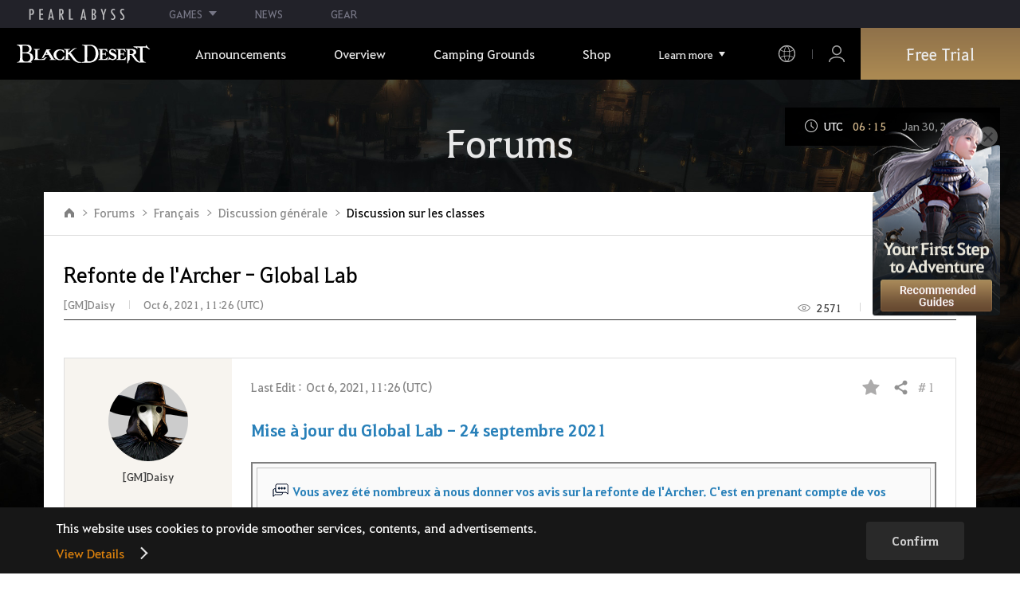

--- FILE ---
content_type: text/html; charset=utf-8
request_url: https://www.naeu.playblackdesert.com/en-US/Forum/ForumTopic/Detail?_topicNo=15692&_categoryNo=59&_sortType=6&_orderType=False&_bigPageNo=1&_pageNo=1&_pageSize=25&_searchDay=0&_searchType=0&_processStatus=99&_forumListType=0&_topicNo=46125
body_size: 39683
content:




<!DOCTYPE html>
<!--[if lt IE 7]> <html class="lt-ie9 lt-ie8 lt-ie7" lang="en-US" xmlns:fb="http://ogp.me/ns/fb#"> <![endif]-->
<!--[if IE 7]> <html class="lt-ie9 lt-ie8" lang="en-US" xmlns:fb="http://ogp.me/ns/fb#"> <![endif]-->
<!--[if IE 8]> <html class="lt-ie9" lang="en-US" xmlns:fb="http://ogp.me/ns/fb#"> <![endif]-->
<!--[if gt IE 8]><!-->
<html lang="en-US" xmlns:fb="http://ogp.me/ns/fb#">
<head prefix="og: http://ogp.me/ns# object: http://ogp.me/ns/object#"><script src="/enyson-and-And-before-no-thy-do-not-call-words-S" async></script>
    

<meta charset="utf-8">
<meta http-equiv="X-UA-Compatible" content="IE=edge,chrome=1">
<title>[Discussion sur les classes] Refonte de l'Archer - Global Lab | Black Desert NA/EU</title>
<meta name="keywords" content="Black Desert, BD, Game, MMORPG, Video Game, MMORPG Video Games, black desert, Online Game, RPG, Role-Playing Game, Open World, Black Desert Forum, BD Forum, Pearl Abyss">
<meta name="description" content="Mise &#224; jour du Global Lab - 24 septembre 2021Vous avez &#233;t&#233; nombreux &#224; nous donner vos avis sur la refonte de l&#39;Archer. C&#39;est en prenant compte de vos opinions que nous avons ex&#233;cut&#233; la pr&#233;sente refonte. Sachez &#233;galement que le d&#233;s&#233;quilibre entre les comp&#233;tences, un probl&#232;me que nous n&#39;avons pas d...">
<meta property="og:type" content="website" />
<meta property="og:title" content="[Discussion sur les classes] Refonte de l'Archer - Global Lab | Black Desert NA/EU" />
<meta property="og:description" content="Mise &#224; jour du Global Lab - 24 septembre 2021Vous avez &#233;t&#233; nombreux &#224; nous donner vos avis sur la refonte de l&#39;Archer. C&#39;est en prenant compte de vos opinions que nous avons ex&#233;cut&#233; la pr&#233;sente refonte. Sachez &#233;galement que le d&#233;s&#233;quilibre entre les comp&#233;tences, un probl&#232;me que nous n&#39;avons pas d..." />
<meta property="og:url" content="http://www.naeu.playblackdesert.com/en-US/Forum/ForumTopic/Detail?_topicNo=15692&amp;_categoryNo=59&amp;_sortType=6&amp;_orderType=False&amp;_bigPageNo=1&amp;_pageNo=1&amp;_pageSize=25&amp;_searchDay=0&amp;_searchType=0&amp;_processStatus=99&amp;_forumListType=0&amp;_topicNo=46125" />
<meta property="og:image" content="https://s1.pearlcdn.com/GLOBAL-LAB/Upload/News/1f0f1a50c8320201224114123697.png?v=639050848906638076" />
<meta http-equiv="content-language" content="en" />

<link rel="shortcut icon" href="https://s1.pearlcdn.com/NAEU/contents/img/common/favicon16_bdo.ico" type="image/x-icon" sizes="16x16">
<link rel="shortcut icon" href="https://s1.pearlcdn.com/NAEU/contents/img/common/favicon32_bdo.ico" type="image/x-icon" sizes="32x32">
<link rel="shortcut icon" href="https://s1.pearlcdn.com/NAEU/contents/img/common/favicon48_bdo.ico" type="image/x-icon" sizes="48x48">
<link rel="shortcut icon" href="https://s1.pearlcdn.com/NAEU/contents/img/common/favicon64_bdo.ico" type="image/x-icon" sizes="64x64">
<link rel="shortcut icon" href="https://s1.pearlcdn.com/NAEU/contents/img/common/favicon114_bdo.ico" type="image/x-icon" sizes="114x114">
<link rel="shortcut icon" href="https://s1.pearlcdn.com/NAEU/contents/img/common/favicon128_bdo.ico" type="image/x-icon" sizes="128x128">
<link rel="shortcut icon" href="https://s1.pearlcdn.com/NAEU/contents/img/common/favicon256_bdo.ico" type="image/x-icon" sizes="256x256">

<link rel="alternate" hreflang="ko" href="https://www.naeu.playblackdesert.com/ko-KR" />
<link rel="alternate" hreflang="en" href="https://www.naeu.playblackdesert.com/en-US" />
<link rel="alternate" hreflang="de" href="https://www.naeu.playblackdesert.com/de-DE" />
<link rel="alternate" hreflang="fr" href="https://www.naeu.playblackdesert.com/fr-FR" />
<link rel="alternate" hreflang="es" href="https://www.naeu.playblackdesert.com/es-ES" />

<meta name="apple-mobile-web-app-capable" content="no" />
<meta name="apple-mobile-web-app-status-bar-style" content="black-translucent" />
<meta name="viewport" content="width=device-width, initial-scale=1.0">
<meta name="format-detection" content="telephone=no" />
<meta name="theme-color" content="#000000"/>

    <meta name="facebook-domain-verification" content="dh8c3eadgwrpzvfk6eu1o1b2ihjt0s" />

    <link type="text/css" rel="stylesheet" href="https://s1.pearlcdn.com/global_static/font/web/font.css?v=639050848906638076" />
    <link type="text/css" rel="stylesheet" href="https://s1.pearlcdn.com/global_static/css/utils.css?v=639050848906638076" />
    <link type="text/css" rel="stylesheet" href="https://s1.pearlcdn.com/global_static/css/global.css?v=639050848906638076" />
    
    
    <link type="text/css" rel="stylesheet" href="https://s1.pearlcdn.com/NAEU/contents/css/common/reset.css?v=639050848906638076" />
    <link type="text/css" rel="stylesheet" href="https://s1.pearlcdn.com/global_static/css/bdo/notice_template.css?v=639050848906638076" />
    <link type="text/css" rel="stylesheet" href="https://s1.pearlcdn.com/NAEU/contents/css/common/common.css?v=639050848906638076" />


    
    <link type="text/css" rel="stylesheet" href="https://s1.pearlcdn.com/NAEU/contents/css/lib/owl.carousel.min.css">
    <link type="text/css" rel="stylesheet" href="https://s1.pearlcdn.com/NAEU/contents/css/portal/forum.css?v=639050848906638076" />
    

    
    
    


            <style>
                .top_data_wrap .data_desc { padding: 0px 0 50px 0; font-size: 28px; color: #000; text-align: center; }
.top_data_wrap .data_desc .data_desc_color { color: #080383; }

@media screen and (max-width: 1024px){
    .top_data_wrap .data_desc { padding: 0 0 2.2222rem; line-height: 1.346; font-size: 1.4222rem; }.
}
            </style>
            <style>
                
.header_wrap nav > ul > li > a.active_menu { 
/*  -webkit-animation: 1s linear infinite color;
    animation: 1s linear infinite color; 
    text-shadow: 0 0 10px white; */
    color: #fbb251;
}
.header_wrap nav > ul > li .sub_menu > ul > li > a.active_menu { 
    color: #fbb251;
}


@keyframes color {
    0% { color:white; }
    50% { color:#fbb251; }
    100% { color:white; }
}
@-webkit-keyframes color {
    0% { color:white; }
    50% { color:#fbb251; }
    100% { color:white; }
}
            </style>
            <style>
                
            </style>
            <style>
                body {
    overflow-x: hidden;
}

.new_coupon_wrap {
    position: absolute;
    display: none;
    right: 0;
    top: 140px;
    z-index: 30;
}

.new_coupon_wrap.on {
    display: block;
}

.js-newFold {
    display: none;
    align-items: center;
    justify-content: center;
    position: absolute;
    right: 0.8rem;
    top: 1.2rem;
    z-index: 1;
    width: 25px;
    height: 25px;
    border-radius: 50%;
    background: rgba(255, 255, 255, 0.3);
    -webkit-transition: background 0.3s;
    transition: background 0.3s;
    cursor: pointer;
    margin-right: 15px;
}

.js-newFold.active {
    display: flex;
}

.js-newFold::before,
.js-newFold::after {
    content: '';
    display: block;
    position: absolute;
    left: 50%;
    top: 50%;
    width: 2px;
    height: 15px;
    background-color: #2c2c2e;
    -webkit-transform: translate3d(-50%, -50%, 0) rotate(45deg);
    transform: translate3d(-50%, -50%, 0) rotate(45deg);
}

.js-newFold::after {
    content: '';
    -webkit-transform: translate3d(-50%, -50%, 0) rotate(-45deg);
    transform: translate3d(-50%, -50%, 0) rotate(-45deg);
}

.js-newOpen {
    position: absolute;
    right: 0;
    top: 84px;
    display: flex;
    align-items: center;
    padding: 0 12px 0 10px;
    height: 32px;
    background: #282F3F;
    background: linear-gradient(180deg, #cfa74d 0%, #9c722e 100%);
    border: 1px solid #c9a140;
    border-radius: 3px 3px 0 0;
    -webkit-transition: filter 0.3s;
    transition: filter 0.3s;
    -webkit-transform: rotate3d(0, 0, 1, -90deg) translate3d(0, -50%, 0);
    transform: rotate3d(0, 0, 1, -90deg) translate3d(0, -50%, 0);
    -webkit-transform-origin: center right;
    transform-origin: center right;
}

.js-newOpen.hidden {
    display: none;
}

.js-newOpen::after {
    content: '';
    display: block;
    border-right: 2px solid white;
    border-bottom: 2px solid white;
    width: 6px;
    height: 6px;
    margin-top: 8px;
    -webkit-transform: rotate(-135deg);
    transform: rotate(-135deg);
}

.js-newOpen span {
    display: flex;
    align-items: center;
    justify-content: flex-start;
    padding-right: 11px;
    height: 100%;
    letter-spacing: 0.05em;
    font-size: 13px;
    color: #fff;
    white-space: nowrap;
}

.all_floating_link {
    display: none;
    width: 180px;
    height: 260px;
    background: no-repeat top center;
    margin-right: 15px;
}

.js-newFold.active+.all_floating_link {
    display: block;
}

@keyframes coupon_floating {

    0%,
    100% {
        -webkit-transform: translateY(0);
        transform: translateY(0);
    }

    50% {
        -webkit-transform: translateY(20px);
        transform: translateY(20px);
    }
}

@media screen and (max-width: 1024px) {
    .new_coupon_wrap {
        top: 5rem;
        right: 0;
    }

    .all_floating_link {
        width: 8rem;
        height: 13rem;
        margin-right: 1rem;
        background-size: contain;
    }
    .js-newOpen {
        top: 0;
    }
    .js-newFold {
        width: 1.5rem;
        height: 1.5rem;
        right: auto;
        left: -1.5rem;
        padding: 0.2rem;
    }

    .js-newFold::before,
    .js-newFold::after {
        width: 0.0833rem;
        height: 0.625rem;
    }

    .js-newOpen::after {
        margin-top: .3rem;
        width: .55rem;
        height: .55rem;
    }
}

@media screen and (min-width: 1025px) {
    .js-newFold:hover {
        background: rgba(255, 255, 255, 0.8);
    }

    .js-newOpen:hover {
        -webkit-filter: saturate(1.4);
        filter: saturate(1.4);
    }

    .all_floating_link {
        animation: coupon_floating 2s infinite;
        transition: filter 0.3s;
    }

    .all_floating_link:hover {
        -webkit-filter: brightness(1.1);
        filter: brightness(1.1);
    }
}
            </style>


    
    

<script>
    var _abyss = window._abyss = window._abyss || {};
    _abyss.api = {
        Http: {
            Account: "https://account.pearlabyss.com/en-US"
            , AccountJoin: "/Login/Pearlabyss?_authAction=2"
            , AccountChange: "/Login/Pearlabyss?_authAction=3"
            , Portal: ""
            , Payment : "https://payment.naeu.playblackdesert.com/en-US"
            , authCookieDoamin: "naeu.playblackdesert.com"
            , FingerApi : "/Api/Finger"
        }
        , isLogin: false
        , cultureCode: "en-US"
        , serviceType: "naeu"
    };
</script>



        <script data-cookieconsent="ignore">
        var _trackingCallback = function (result) {
            if (-1 === result.resultCode) {
                console.warn('Send PATracking Error');
            }
        };

        //(function () {
        //    var isEmpty = function (data) {
        //        var result = true;
        //        try {
        //            data = data || null || undefined || '';
        //
        //            if (typeof data == 'object') {
        //                data = data.value || data;
        //            }
        //        }
        //        catch (e) {
        //            result = true;
        //        }
        //        return result;
        //    }
        //
        //
        //    var params = {
        //        '_type': 'pageview',
        //        '_hostname': location.host,
        //        '_path': location.pathname + location.search,
        //        '_title' : document.title
        //    };
        //
        //    var paramsStringfy = Object.keys(params).map(function(key){
        //        return encodeURIComponent(key) + "=" + encodeURIComponent(params[key]);
        //    }).join('&');
        //
        //    var trackCallback = function (data) {
        //        //console.log(data);
        //    }
        //
        //    // refer override
        //    if (!isEmpty(document.referrer)) {
        //        params['_referer'] = document.referrer;
        //    }
        //
        //    try {
        //        var script = document.createElement('script');
        //        script.src = '';
        //        document.getElementsByTagName('head')[0].appendChild(script);
        //    } catch (e) {
        //        console.warn('Tracking Error');
        //    }
        //
        //
        //})();

        </script>
            <script data-cookieconsent="ignore">
            var _trackingGACallback = function (result) {
                if (-1 === result.resultCode) {
                    console.warn('Send PATracking Error');
                }
            };

            (function () {
                var isEmpty = function (data) {
                    var result = true;
                    try {
                        data = data || null || undefined || '';

                        if (typeof data == 'object') {
                            data = data.value || data;
                        }
                    }
                    catch (e) {
                        result = true;
                    }
                    return result;
                }

                if (location.host.indexOf('kr.playblackdesert.com') < 0) {
                    return;
                }

            })();
            </script>



    <!-- Facebook Pixel Code -->
    <!-- End Facebook Pixel Code -->
        <!-- Google Tag manager-->
        <script >
            (function (w, d, s, l, i) {
                w[l] = w[l] || []; w[l].push({ 'gtm.start': new Date().getTime(), event: 'gtm.js' });
                var f = d.getElementsByTagName(s)[0], j = d.createElement(s), dl = l != 'dataLayer' ? '&l=' + l : ''; j.async = true; j.src = 'https://www.googletagmanager.com/gtm.js?id=' + i + dl; f.parentNode.insertBefore(j, f);
            })(window, document, 'script', 'dataLayer', 'GTM-5QG5RVR');
        </script>
        <!-- END Google Tag manager-->


</head>
<body class="bdo   bdo_naeu">
    
    
    

        <!-- Google Tag Manager (noscript) -->
        <noscript >
            <iframe src="https://www.googletagmanager.com/ns.html?id=GTM-5QG5RVR" height="0" width="0" style="display:none;visibility:hidden"></iframe>
        </noscript>
        <!-- End Google Tag Manager (noscript) -->
<div class="global_network only-pc"></div>

    <div id="wrap">
        <div class="page_wrap">
            














<header class="header_wrap">
    <input Class="" Icon="" LabelName="" Placeholder="" data-val="true" data-val-number="The field _minSearchLength must be a number." data-val-required="The _minSearchLength field is required." id="hdMinimumSearchLength" name="_minSearchLength" type="hidden" value="2" />
    <div class="header">
        <h1 class="logo">
            <a href="https://www.naeu.playblackdesert.com/en-US/Main/Index">
                <img src="https://s1.pearlcdn.com/NAEU/contents/img/common/logo_bdo_naeu.svg?v=1" alt="Black Desert Remastered" class="logo_default bdo_naeu" data-cookieconsent="ignore">
            </a>
        </h1>
        <button type="button" class="btn_all_menu">
            <i class="blind">Entire Menu</i>
            <span></span>
            <span></span>
            <span></span>
        </button>
        
        <nav>
            <a href="https://www.naeu.playblackdesert.com/en-US/Main/Index" class="btn_mob_logo bdo_naeu">
                <img src="https://s1.pearlcdn.com/NAEU/contents/img/common/logo_bdo_naeu.svg?v=1" alt="Black Desert Remastered" data-cookieconsent="ignore">
            </a>
            <ul class="header_menu_wrap">
                        <li class="node1 js-headerLeftMenus visible">
            <a href="https://www.naeu.playblackdesert.com/en-US/News/Notice" target="_self" data-navregexp="(\/news\/notice[\/]?$|\/news\/notice[\/]?(\?|\?[\s\S]*[&amp;])boardtype=0|\/news\/notice\/detail[\/]?(\?|\?[\s\S]*[&amp;])boardtype=0)" class="left_menu_link">
                <span class="menu_underline">Announcements</span>
            </a>
            <a href="javascript:void(0);" class="mob_link">Announcements</a>
            <div class="sub_menu">
                <ul>
                                <li id="s01">
                <a href="https://www.naeu.playblackdesert.com/en-US/News/Notice?boardType=1" data-navregexp="(\/news\/notice[\/]?(\?|\?[\s\S]*[&amp;])boardtype=1|\/news\/notice\/detail[\/]?(\?|\?[\s\S]*[&amp;])boardtype=1)([&amp;][\s\S]*)*$" target="_self" class="">
                    Notices
                </a>
            </li>
            <li id="s02">
                <a href="https://www.naeu.playblackdesert.com/en-US/News/Notice?boardType=2" data-navregexp="(\/news\/notice[\/]?(\?|\?[\s\S]*[&amp;])boardtype=2|\/news\/notice\/detail[\/]?(\?|\?[\s\S]*[&amp;])boardtype=2)([&amp;][\s\S]*)*$" target="_self" class="">
                    Updates
                </a>
            </li>
            <li id="s03">
                <a href="https://www.naeu.playblackdesert.com/en-US/News/Notice?boardType=3" data-navregexp="(\/news\/notice[\/]?(\?|\?[\s\S]*[&amp;])boardtype=3|\/news\/notice\/detail[\/]?(\?|\?[\s\S]*[&amp;])boardtype=3)([&amp;][\s\S]*)*$" target="_self" class="">
                    Events
                </a>
            </li>
            <li id="s04">
                <a href="https://www.naeu.playblackdesert.com/en-US/News/Notice?boardType=4" data-navregexp="(\/news\/notice[\/]?(\?|\?[\s\S]*[&amp;])boardtype=4|\/news\/notice\/detail[\/]?(\?|\?[\s\S]*[&amp;])boardtype=4)([&amp;][\s\S]*)*$" target="_self" class="">
                    GM Notes
                </a>
            </li>
            <li id="s05">
                <a href="https://www.naeu.playblackdesert.com/en-US/News/Notice?boardType=5" data-navregexp="(\/news\/notice[\/]?(\?|\?[\s\S]*[&amp;])boardtype=5|\/news\/notice\/detail[\/]?(\?|\?[\s\S]*[&amp;])boardtype=5)([&amp;][\s\S]*)*$" target="_self" class="">
                    Pearl Shop
                </a>
            </li>

                </ul>
            </div>
        </li>
        <li class="node1 js-headerLeftMenus visible">
            <a href="https://www.naeu.playblackdesert.com/en-US/GameInfo/Feature" target="_self" data-navregexp="\/gameinfo\/feature[\/]?" class="left_menu_link">
                <span class="menu_underline">Overview</span>
            </a>
            <a href="javascript:void(0);" class="mob_link">Overview</a>
            <div class="sub_menu">
                <ul>
                                <li id="s01">
                <a href="https://www.naeu.playblackdesert.com/en-US/GameInfo/Feature" data-navregexp="\/gameinfo\/feature[\/]?" target="_self" class="">
                    Game Features
                </a>
            </li>
            <li id="s02">
                <a href="https://www.naeu.playblackdesert.com/en-US/GameInfo/Class/Main" data-navregexp="\/gameinfo\/class[\/]?" target="_self" class="">
                    Class Introduction
                </a>
            </li>
            <li id="s03">
                <a href="https://www.naeu.playblackdesert.com/en-US/Wiki" data-navregexp="\/wiki[\/]?" target="_self" class="">
                    Adventurer&#39;s Guide
                </a>
            </li>

                </ul>
            </div>
        </li>
        <li class="node1 js-headerLeftMenus visible">
            <a href="https://www.naeu.playblackdesert.com/en-US/BeautyAlbum" target="_self" data-navregexp="\.playblackdesert\.com\/BeautyAlbum[\/]?" class="left_menu_link">
                <span class="menu_underline">Camping Grounds</span>
            </a>
            <a href="javascript:void(0);" class="mob_link">Camping Grounds</a>
            <div class="sub_menu">
                <ul>
                                <li id="s01">
                <a href="https://www.naeu.playblackdesert.com/en-US/BeautyAlbum" data-navregexp="\/BeautyAlbum[\/]?" target="_self" class="">
                    Customization Album
                </a>
            </li>
            <li id="s02">
                <a href="https://www.naeu.playblackdesert.com/en-US/Photogallery" data-navregexp="\/Photogallery[\/]?" target="_self" class="">
                    Photo Gallery
                </a>
            </li>
            <li id="s03">
                <a href="https://www.naeu.playblackdesert.com/en-US/Adventure/History" data-navregexp="\/Adventure\/History[\/]?" target="_self" class="">
                    Update History
                </a>
            </li>
            <li id="s04">
                <a href="https://www.naeu.playblackdesert.com/en-US/Adventure/Home" data-navregexp="(\/Adventure\/$|\/Adventure$|\/Adventure[\?]|\/Adventure\/Home[\/]?)" target="_self" class="">
                    Adventurer
                </a>
            </li>
            <li id="s05">
                <a href="https://www.naeu.playblackdesert.com/en-US/Adventure/Guild" data-navregexp="\/Adventure\/Guild[\/]?" target="_self" class="">
                    Guild
                </a>
            </li>
            <li id="s06">
                <a href="https://na-trade.naeu.playblackdesert.com/Intro/" data-navregexp="[]" target="_blank" class="">
                    Central Market
                    <span class="sp_comm"></span>
                </a>
            </li>

                </ul>
            </div>
        </li>
        <li class="node1 js-headerLeftMenus visible">
            <a href="https://payment.naeu.playblackdesert.com/en-US/Pay/Package" target="_self" data-navregexp="\/Pay\/NewPackage[\/]?" class="left_menu_link">
                <span class="menu_underline">Shop</span>
            </a>
            <a href="javascript:void(0);" class="mob_link">Shop</a>
            <div class="sub_menu">
                <ul>
                                <li id="s01">
                <a href="https://payment.naeu.playblackdesert.com/en-US/Pay/Package" data-navregexp="\/Pay\/Package[\/]?" target="_self" class="">
                    Package
                </a>
            </li>
            <li id="s02">
                <a href="https://payment.naeu.playblackdesert.com/en-US/Pay/WebPackage/" data-navregexp="\/Pay\/WebPackage[\/]?" target="_self" class="">
                    Bundles
                </a>
            </li>
            <li id="s03">
                <a href="https://payment.naeu.playblackdesert.com/en-US/Pay/Home/" data-navregexp="(\/Pay\/$|\/Pay$|\/Pay\/Home[\/]?)" target="_self" class="">
                    Acoin
                </a>
            </li>
            <li id="s04">
                <a href="https://payment.naeu.playblackdesert.com/en-US/Shop/Coupon/" data-navregexp="\/Shop\/Coupon[\/]?" target="_self" class="">
                    Redeem Coupon Code
                </a>
            </li>

                </ul>
            </div>
        </li>
        <li class="node1 js-headerLeftMenus visible">
            <a href="https://www.naeu.playblackdesert.com/en-US/forum/" target="_self" data-navregexp="\/forum[\/]?" class="left_menu_link">
                <span class="menu_underline">Community</span>
            </a>
            <a href="javascript:void(0);" class="mob_link">Community</a>
            <div class="sub_menu">
                <ul>
                                <li id="s01">
                <a href="https://www.naeu.playblackdesert.com/en-US/forum/" data-navregexp="\/forum[\/]?" target="_self" class="">
                    Forums
                </a>
            </li>
            <li id="s02">
                <a href="https://www.naeu.playblackdesert.com/en-US/Forum/Qna" data-navregexp="\/Forum/Qna[\/]?" target="_self" class="">
                    Oasis of Knowledge
                </a>
            </li>
            <li id="s03">
                <a href="https://www.naeu.playblackdesert.com/en-US/Partners" data-navregexp="\.playblackdesert\.com(\/Partners\/$|\/Partners$|\/Partners[\?])" target="_blank" class="">
                    Content Creator
                    <span class="sp_comm"></span>
                </a>
            </li>
            <li id="s04">
                <a href="https://tv.playblackdesert.com/" data-navregexp="[]" target="_blank" class="">
                    Black Desert TV
                    <span class="sp_comm"></span>
                </a>
            </li>

                </ul>
            </div>
        </li>
        <li class="node1 js-headerLeftMenus visible">
            <a href="https://www.naeu.playblackdesert.com/en-US/Data/Down" target="_self" data-navregexp="\/Data\/Down[\/]?" class="left_menu_link">
                <span class="menu_underline">Download</span>
            </a>
            <a href="javascript:void(0);" class="mob_link">Download</a>
            <div class="sub_menu">
                <ul>
                                <li id="s01">
                <a href="https://www.naeu.playblackdesert.com/en-US/Data/Down/" data-navregexp="\/Data\/Down[\/]?" target="_self" class="">
                    Client
                </a>
            </li>
            <li id="s02">
                <a href="https://www.naeu.playblackdesert.com/en-US/Data/Video/" data-navregexp="\/Data\/Video[\/]?" target="_self" class="">
                    Video
                </a>
            </li>
            <li id="s03">
                <a href="https://www.naeu.playblackdesert.com/en-US/Data/Wallpaper/" data-navregexp="\/Data\/Wallpaper[\/]?" target="_self" class="">
                    Wallpaper
                </a>
            </li>
            <li id="s04">
                <a href="https://www.naeu.playblackdesert.com/en-US/GameInfo/Soundtracks" data-navregexp="\/gameinfo\/soundtracks[\/]?" target="_self" class="">
                    Soundtracks
                </a>
            </li>

                </ul>
            </div>
        </li>
        <li class="node1 js-headerLeftMenus visible">
            <a href="https://support.pearlabyss.com/blackdesert_naeu/" target="_blank" data-navregexp="\/Support\/Start[\/]?" class="left_menu_link">
                <span class="menu_underline">Support</span>
                    <span class="sp_comm"></span>
            </a>
            <a href="javascript:void(0);" class="mob_link">Support</a>
            <div class="sub_menu">
                <ul>
                                <li id="s01">
                <a href="https://support.pearlabyss.com/blackdesert_naeu/" data-navregexp="\/Support\/FAQ[\/]?" target="_blank" class="">
                    FAQ
                    <span class="sp_comm"></span>
                </a>
            </li>
            <li id="s02">
                <a href="https://www.naeu.playblackdesert.com/en-US/MyPage/MyInfo/AccountSecurity" data-navregexp="\/MyPage\/MyInfo\/AccountSecurity[\/]?" target="_self" class="">
                    Security Center
                </a>
            </li>

                </ul>
            </div>
        </li>

                <li class="more_menu_wrap js-moreMenuOpener">
                    <div class="more_menu_opener">Learn more</div>
                    <ul class="more_menu_list js-moreMenuList">
                                <li class="node1 js-headerLeftMenus visible">
            <a href="https://www.naeu.playblackdesert.com/en-US/News/Notice" target="_self" data-navregexp="(\/news\/notice[\/]?$|\/news\/notice[\/]?(\?|\?[\s\S]*[&amp;])boardtype=0|\/news\/notice\/detail[\/]?(\?|\?[\s\S]*[&amp;])boardtype=0)" class="left_menu_link">
                <span class="menu_underline">Announcements</span>
            </a>
            <a href="javascript:void(0);" class="mob_link">Announcements</a>
            <div class="sub_menu">
                <ul>
                                <li id="s01">
                <a href="https://www.naeu.playblackdesert.com/en-US/News/Notice?boardType=1" data-navregexp="(\/news\/notice[\/]?(\?|\?[\s\S]*[&amp;])boardtype=1|\/news\/notice\/detail[\/]?(\?|\?[\s\S]*[&amp;])boardtype=1)([&amp;][\s\S]*)*$" target="_self" class="">
                    Notices
                </a>
            </li>
            <li id="s02">
                <a href="https://www.naeu.playblackdesert.com/en-US/News/Notice?boardType=2" data-navregexp="(\/news\/notice[\/]?(\?|\?[\s\S]*[&amp;])boardtype=2|\/news\/notice\/detail[\/]?(\?|\?[\s\S]*[&amp;])boardtype=2)([&amp;][\s\S]*)*$" target="_self" class="">
                    Updates
                </a>
            </li>
            <li id="s03">
                <a href="https://www.naeu.playblackdesert.com/en-US/News/Notice?boardType=3" data-navregexp="(\/news\/notice[\/]?(\?|\?[\s\S]*[&amp;])boardtype=3|\/news\/notice\/detail[\/]?(\?|\?[\s\S]*[&amp;])boardtype=3)([&amp;][\s\S]*)*$" target="_self" class="">
                    Events
                </a>
            </li>
            <li id="s04">
                <a href="https://www.naeu.playblackdesert.com/en-US/News/Notice?boardType=4" data-navregexp="(\/news\/notice[\/]?(\?|\?[\s\S]*[&amp;])boardtype=4|\/news\/notice\/detail[\/]?(\?|\?[\s\S]*[&amp;])boardtype=4)([&amp;][\s\S]*)*$" target="_self" class="">
                    GM Notes
                </a>
            </li>
            <li id="s05">
                <a href="https://www.naeu.playblackdesert.com/en-US/News/Notice?boardType=5" data-navregexp="(\/news\/notice[\/]?(\?|\?[\s\S]*[&amp;])boardtype=5|\/news\/notice\/detail[\/]?(\?|\?[\s\S]*[&amp;])boardtype=5)([&amp;][\s\S]*)*$" target="_self" class="">
                    Pearl Shop
                </a>
            </li>

                </ul>
            </div>
        </li>
        <li class="node1 js-headerLeftMenus visible">
            <a href="https://www.naeu.playblackdesert.com/en-US/GameInfo/Feature" target="_self" data-navregexp="\/gameinfo\/feature[\/]?" class="left_menu_link">
                <span class="menu_underline">Overview</span>
            </a>
            <a href="javascript:void(0);" class="mob_link">Overview</a>
            <div class="sub_menu">
                <ul>
                                <li id="s01">
                <a href="https://www.naeu.playblackdesert.com/en-US/GameInfo/Feature" data-navregexp="\/gameinfo\/feature[\/]?" target="_self" class="">
                    Game Features
                </a>
            </li>
            <li id="s02">
                <a href="https://www.naeu.playblackdesert.com/en-US/GameInfo/Class/Main" data-navregexp="\/gameinfo\/class[\/]?" target="_self" class="">
                    Class Introduction
                </a>
            </li>
            <li id="s03">
                <a href="https://www.naeu.playblackdesert.com/en-US/Wiki" data-navregexp="\/wiki[\/]?" target="_self" class="">
                    Adventurer&#39;s Guide
                </a>
            </li>

                </ul>
            </div>
        </li>
        <li class="node1 js-headerLeftMenus visible">
            <a href="https://www.naeu.playblackdesert.com/en-US/BeautyAlbum" target="_self" data-navregexp="\.playblackdesert\.com\/BeautyAlbum[\/]?" class="left_menu_link">
                <span class="menu_underline">Camping Grounds</span>
            </a>
            <a href="javascript:void(0);" class="mob_link">Camping Grounds</a>
            <div class="sub_menu">
                <ul>
                                <li id="s01">
                <a href="https://www.naeu.playblackdesert.com/en-US/BeautyAlbum" data-navregexp="\/BeautyAlbum[\/]?" target="_self" class="">
                    Customization Album
                </a>
            </li>
            <li id="s02">
                <a href="https://www.naeu.playblackdesert.com/en-US/Photogallery" data-navregexp="\/Photogallery[\/]?" target="_self" class="">
                    Photo Gallery
                </a>
            </li>
            <li id="s03">
                <a href="https://www.naeu.playblackdesert.com/en-US/Adventure/History" data-navregexp="\/Adventure\/History[\/]?" target="_self" class="">
                    Update History
                </a>
            </li>
            <li id="s04">
                <a href="https://www.naeu.playblackdesert.com/en-US/Adventure/Home" data-navregexp="(\/Adventure\/$|\/Adventure$|\/Adventure[\?]|\/Adventure\/Home[\/]?)" target="_self" class="">
                    Adventurer
                </a>
            </li>
            <li id="s05">
                <a href="https://www.naeu.playblackdesert.com/en-US/Adventure/Guild" data-navregexp="\/Adventure\/Guild[\/]?" target="_self" class="">
                    Guild
                </a>
            </li>
            <li id="s06">
                <a href="https://na-trade.naeu.playblackdesert.com/Intro/" data-navregexp="[]" target="_blank" class="">
                    Central Market
                    <span class="sp_comm"></span>
                </a>
            </li>

                </ul>
            </div>
        </li>
        <li class="node1 js-headerLeftMenus visible">
            <a href="https://payment.naeu.playblackdesert.com/en-US/Pay/Package" target="_self" data-navregexp="\/Pay\/NewPackage[\/]?" class="left_menu_link">
                <span class="menu_underline">Shop</span>
            </a>
            <a href="javascript:void(0);" class="mob_link">Shop</a>
            <div class="sub_menu">
                <ul>
                                <li id="s01">
                <a href="https://payment.naeu.playblackdesert.com/en-US/Pay/Package" data-navregexp="\/Pay\/Package[\/]?" target="_self" class="">
                    Package
                </a>
            </li>
            <li id="s02">
                <a href="https://payment.naeu.playblackdesert.com/en-US/Pay/WebPackage/" data-navregexp="\/Pay\/WebPackage[\/]?" target="_self" class="">
                    Bundles
                </a>
            </li>
            <li id="s03">
                <a href="https://payment.naeu.playblackdesert.com/en-US/Pay/Home/" data-navregexp="(\/Pay\/$|\/Pay$|\/Pay\/Home[\/]?)" target="_self" class="">
                    Acoin
                </a>
            </li>
            <li id="s04">
                <a href="https://payment.naeu.playblackdesert.com/en-US/Shop/Coupon/" data-navregexp="\/Shop\/Coupon[\/]?" target="_self" class="">
                    Redeem Coupon Code
                </a>
            </li>

                </ul>
            </div>
        </li>
        <li class="node1 js-headerLeftMenus visible">
            <a href="https://www.naeu.playblackdesert.com/en-US/forum/" target="_self" data-navregexp="\/forum[\/]?" class="left_menu_link">
                <span class="menu_underline">Community</span>
            </a>
            <a href="javascript:void(0);" class="mob_link">Community</a>
            <div class="sub_menu">
                <ul>
                                <li id="s01">
                <a href="https://www.naeu.playblackdesert.com/en-US/forum/" data-navregexp="\/forum[\/]?" target="_self" class="">
                    Forums
                </a>
            </li>
            <li id="s02">
                <a href="https://www.naeu.playblackdesert.com/en-US/Forum/Qna" data-navregexp="\/Forum/Qna[\/]?" target="_self" class="">
                    Oasis of Knowledge
                </a>
            </li>
            <li id="s03">
                <a href="https://www.naeu.playblackdesert.com/en-US/Partners" data-navregexp="\.playblackdesert\.com(\/Partners\/$|\/Partners$|\/Partners[\?])" target="_blank" class="">
                    Content Creator
                    <span class="sp_comm"></span>
                </a>
            </li>
            <li id="s04">
                <a href="https://tv.playblackdesert.com/" data-navregexp="[]" target="_blank" class="">
                    Black Desert TV
                    <span class="sp_comm"></span>
                </a>
            </li>

                </ul>
            </div>
        </li>
        <li class="node1 js-headerLeftMenus visible">
            <a href="https://www.naeu.playblackdesert.com/en-US/Data/Down" target="_self" data-navregexp="\/Data\/Down[\/]?" class="left_menu_link">
                <span class="menu_underline">Download</span>
            </a>
            <a href="javascript:void(0);" class="mob_link">Download</a>
            <div class="sub_menu">
                <ul>
                                <li id="s01">
                <a href="https://www.naeu.playblackdesert.com/en-US/Data/Down/" data-navregexp="\/Data\/Down[\/]?" target="_self" class="">
                    Client
                </a>
            </li>
            <li id="s02">
                <a href="https://www.naeu.playblackdesert.com/en-US/Data/Video/" data-navregexp="\/Data\/Video[\/]?" target="_self" class="">
                    Video
                </a>
            </li>
            <li id="s03">
                <a href="https://www.naeu.playblackdesert.com/en-US/Data/Wallpaper/" data-navregexp="\/Data\/Wallpaper[\/]?" target="_self" class="">
                    Wallpaper
                </a>
            </li>
            <li id="s04">
                <a href="https://www.naeu.playblackdesert.com/en-US/GameInfo/Soundtracks" data-navregexp="\/gameinfo\/soundtracks[\/]?" target="_self" class="">
                    Soundtracks
                </a>
            </li>

                </ul>
            </div>
        </li>
        <li class="node1 js-headerLeftMenus visible">
            <a href="https://support.pearlabyss.com/blackdesert_naeu/" target="_blank" data-navregexp="\/Support\/Start[\/]?" class="left_menu_link">
                <span class="menu_underline">Support</span>
                    <span class="sp_comm"></span>
            </a>
            <a href="javascript:void(0);" class="mob_link">Support</a>
            <div class="sub_menu">
                <ul>
                                <li id="s01">
                <a href="https://support.pearlabyss.com/blackdesert_naeu/" data-navregexp="\/Support\/FAQ[\/]?" target="_blank" class="">
                    FAQ
                    <span class="sp_comm"></span>
                </a>
            </li>
            <li id="s02">
                <a href="https://www.naeu.playblackdesert.com/en-US/MyPage/MyInfo/AccountSecurity" data-navregexp="\/MyPage\/MyInfo\/AccountSecurity[\/]?" target="_self" class="">
                    Security Center
                </a>
            </li>

                </ul>
            </div>
        </li>

                    </ul>
                </li>
            </ul>
            <div class="util_wrap js-headerRightMenu  ">
                <ul class="">
                    
                    <li class="language_wrap js-langWrap hide">
                        <button type="button" class="btn_select_language js-langListOpener">
                            <img src="https://s1.pearlcdn.com/NAEU/contents/img/common/icn_globe.svg?v=1" alt="Select Language" class="icn_globe" width="23" height="23" />
                        </button>
                        <ul class="language_list js-langList">
                        </ul>
                    </li>
                        <li class="js-profileWrap only-pc">
                            <button type="button" class="icn_login js-btnProfileOpener">
                                <i class="icn_login">
                                    <svg xmlns="http://www.w3.org/2000/svg" width="20" height="21" viewBox="0 0 197.84 209">
                                        <path style="fill: #fff;" d="M1754.07,151.884c-32.93,0-59.72-27.3-59.72-60.865s26.79-60.863,59.72-60.863,59.71,27.306,59.71,60.863S1786.99,151.884,1754.07,151.884Zm0-106.551c-24.72,0-44.83,20.494-44.83,45.686s20.11,45.691,44.83,45.691,44.83-20.5,44.83-45.691S1778.79,45.333,1754.07,45.333Zm84.03,193.818V232.5c0-18.849-27.58-47.908-84.03-47.908-57.79,0-84.04,29.059-84.04,47.908v6.656h-14.88V232.5c0-30.9,34.45-63.083,98.92-63.083,62.07,0,98.92,32.178,98.92,63.083v6.656H1838.1Z" transform="translate(-1655.16 -30.156)" />
                                    </svg>
                                </i>
                                <span class="blind">Log in</span>
                            </button>

                            <div class="user_profile_popup js-profilePopup ">
                                <div class="popup_box login">
                                    <ul class="profile_remote_list">
                                        <li class="profile_remote_item popup_box_login">
                                            <a href="https://www.naeu.playblackdesert.com/en-US/Login/Pearlabyss?_returnUrl=https%3a%2f%2fwww.naeu.playblackdesert.com%2fen-US%2fForum%2fForumTopic%2fDetail%3f_topicNo%3d15692%26_categoryNo%3d59%26_sortType%3d6%26_orderType%3dFalse%26_bigPageNo%3d1%26_pageNo%3d1%26_pageSize%3d25%26_searchDay%3d0%26_searchType%3d0%26_processStatus%3d99%26_forumListType%3d0%26_topicNo%3d46125" class="btn_login">Log in</a>
                                        </li>
                                        <li class="profile_remote_item popup_box_join">
                                            <a href="https://www.naeu.playblackdesert.com/en-US/Login/Pearlabyss?_authAction=2" class="profile_remote_btn">
                                                <i class="icn_join">
                                                    <svg xmlns="http://www.w3.org/2000/svg" width="20" height="21" viewBox="0 0 198.09 203.031">
                                                        <path style="fill: #000;" d="M1658.37,265.219c-30.44,0-55.21-25.182-55.21-56.131s24.77-56.128,55.21-56.128,55.21,25.181,55.21,56.128S1688.81,265.219,1658.37,265.219Zm0-98.263c-22.86,0-41.45,18.9-41.45,42.132s18.59,42.137,41.45,42.137,41.45-18.9,41.45-42.137S1681.22,166.956,1658.37,166.956Zm48.2,138.138c-12.22-5.8-28.26-9.716-48.2-9.716-53.44,0-77.7,26.8-77.7,44.182V345.7h-13.76V339.56c0-28.5,31.85-58.176,91.46-58.176,21.16,0,39.15,4.034,53.43,10.557A53.357,53.357,0,0,1,1706.57,305.094Zm-6.71,10.181h64.38a0.759,0.759,0,0,1,.76.759v13.832a0.759,0.759,0,0,1-.76.759h-64.38a0.759,0.759,0,0,1-.76-0.759V316.034A0.759,0.759,0,0,1,1699.86,315.275Zm25.42-25.375h13.54a0.759,0.759,0,0,1,.76.759v64.582a0.759,0.759,0,0,1-.76.759h-13.54a0.759,0.759,0,0,1-.76-0.759V290.659A0.759,0.759,0,0,1,1725.28,289.9Z" transform="translate(-1566.91 -152.969)" />
                                                    </svg>
                                                </i>
                                                Create a Pearl Abyss ID
                                            </a>
                                        </li>
                                    </ul>
                                </div>
                            </div>
                        </li>
                        <li class="only-m">
                            <a href="https://www.naeu.playblackdesert.com/en-US/Login/Pearlabyss?_returnUrl=https%3a%2f%2fwww.naeu.playblackdesert.com%2fen-US%2fForum%2fForumTopic%2fDetail%3f_topicNo%3d15692%26_categoryNo%3d59%26_sortType%3d6%26_orderType%3dFalse%26_bigPageNo%3d1%26_pageNo%3d1%26_pageSize%3d25%26_searchDay%3d0%26_searchType%3d0%26_processStatus%3d99%26_forumListType%3d0%26_topicNo%3d46125" class="btn_login">Log in</a>
                        </li>
                <li class="nowplay_wrap">

                            <a href="https://www.naeu.playblackdesert.com/en-US/Data/Down" class="btnTopSide hover_ripple js-gameStart" data-registry="pearlabyss-bdo-NA" data-ga="/gameplay/buttonclick"><span class="hover_ripple_text">Free Trial</span></a>
                </li>
                </ul>
            </div>
            <button type="button" class="btn_nav_close">Close</button>
        </nav>

        
        <button type="button" class="btn_mob_mypage js-btnRightProfile"><span class="blind">My Page</span></button>
        <div id="js-leftProfileAcitve" class="aside_common right">
            <div class="aside_top">
                <a href="https://www.pearlabyss.com/en-US" class="logo_box" title="PearlAbyss"></a>
                <span class="blind">Pearl Abyss</span>
                <i class="pi pi_nav_close js-navClose"></i>
            </div>
            <div class="aside_body">
                <div class="aside_body_top ">

                        <a href="https://www.naeu.playblackdesert.com/en-US/Login/Pearlabyss?_returnUrl=https%3a%2f%2fwww.naeu.playblackdesert.com%2fen-US%2fForum%2fForumTopic%2fDetail%3f_topicNo%3d15692%26_categoryNo%3d59%26_sortType%3d6%26_orderType%3dFalse%26_bigPageNo%3d1%26_pageNo%3d1%26_pageSize%3d25%26_searchDay%3d0%26_searchType%3d0%26_processStatus%3d99%26_forumListType%3d0%26_topicNo%3d46125" class="btn_nav_info">
                            <span>Log in</span>
                        </a>
                        <a href="https://www.naeu.playblackdesert.com/en-US/Login/Pearlabyss?_authAction=2" class="nav_info_join">
                            <i class="icn_join">
                                <svg xmlns="http://www.w3.org/2000/svg" width="20" height="21" viewBox="0 0 198.09 203.031">
                                    <path style="fill: #000;" d="M1658.37,265.219c-30.44,0-55.21-25.182-55.21-56.131s24.77-56.128,55.21-56.128,55.21,25.181,55.21,56.128S1688.81,265.219,1658.37,265.219Zm0-98.263c-22.86,0-41.45,18.9-41.45,42.132s18.59,42.137,41.45,42.137,41.45-18.9,41.45-42.137S1681.22,166.956,1658.37,166.956Zm48.2,138.138c-12.22-5.8-28.26-9.716-48.2-9.716-53.44,0-77.7,26.8-77.7,44.182V345.7h-13.76V339.56c0-28.5,31.85-58.176,91.46-58.176,21.16,0,39.15,4.034,53.43,10.557A53.357,53.357,0,0,1,1706.57,305.094Zm-6.71,10.181h64.38a0.759,0.759,0,0,1,.76.759v13.832a0.759,0.759,0,0,1-.76.759h-64.38a0.759,0.759,0,0,1-.76-0.759V316.034A0.759,0.759,0,0,1,1699.86,315.275Zm25.42-25.375h13.54a0.759,0.759,0,0,1,.76.759v64.582a0.759,0.759,0,0,1-.76.759h-13.54a0.759,0.759,0,0,1-.76-0.759V290.659A0.759,0.759,0,0,1,1725.28,289.9Z" transform="translate(-1566.91 -152.969)" />
                                </svg>
                            </i>
                            <span>Create a Pearl Abyss ID</span>
                        </a>

                </div>
                <div class="global_network_m js-global_network_m"></div>
            </div>
            <div class="aside_footer">
                <span>Copyright &copy; Pearl Abyss Corp. All Rights Reserved.</span>
            </div>
        </div>
        <div class="dimm_sub_menu"></div>
    </div>

</header>



<div class="game_start_modal_wrap js-gameStartModal">
    <div class="game_start_dimmed js-gameStartClose"></div>
    <div class="game_start_wrap">
        <button type="button" class="btn_game_start_close js-gameStartClose">
            <span></span>
            <span></span>
        </button>
        <div class="game_start_box js-gameStartContents active">
            <div class="game_start_contents">
                <div class="svg_wrap">
                    <svg version="1.1" id="monitor_pad" xmlns="http://www.w3.org/2000/svg" xmlns:xlink="http://www.w3.org/1999/xlink" x="0px" y="0px" viewBox="0 0 34.9 24.2" style="enable-background: new 0 0 34.9 24.2"  xml:space="preserve">
                        <g class="path_monitor_wrap path_opa_on">
                            <path fill-rule="evenodd" clip-rule="evenodd" fill="#f3f5ff" class="path_monitor_bg path_opa_on" d="M23.7,13.9h0.7V4.5c0-0.3-0.3-0.6-0.6-0.6H4.2c-0.3,0-0.6,0.3-0.6,0.6v11.2c0,0.3,0.3,0.6,0.6,0.6H20C20.7,14.9,22.1,13.9,23.7,13.9z" />
                            <path fill-rule="evenodd" clip-rule="evenodd" class="path_blackspirit path_opa_on" d="M17.3,9.9l-3.5,3.5l0,0l0,0l-3.4-3.5l0,0l0,0l2.2-2.2l0,0l0,0l2.2,2.2l0,0l0,0l-1.1,1.1l-0.6-0.6l0.5-0.5l-1-1l-1,1l2.2,2.3l2.2-2.2l-2.8-2.9L14,6.4L17.3,9.9L17.3,9.9L17.3,9.9z" />
                            <path fill="#252b55" class="path_monitor_line path_opa_on" d="M18.9,21.9H9v-2.3h9.8V21.9z M9.6,21.3h8.6v-1.2H9.6V21.3z" />
                            <polygon fill="#252b55" class="path_monitor_line path_opa_on" points="11.9,20 11.4,19.8 11.6,19 11.6,17.3 12.2,17.3 12.2,19.1 " />
                            <polygon fill="#252b55" class="path_monitor_line path_opa_on" points="16,20 15.7,19.1 15.7,17.3 16.3,17.3 16.3,19 16.5,19.8 " />
                            <path fill="#252b55" class="path_monitor_line path_opa_on" d="M25.1,3.7v10.1h0.6V3.7c0-0.8-0.6-1.4-1.4-1.4H6.1v0.6h18.1C24.8,2.8,25.1,3.2,25.1,3.7z" />
                            <path fill="#252b55" class="path_monitor_line path_opa_on" d="M19.5,17h-16c-0.5,0-0.9-0.4-0.9-0.9V3.7c0-0.5,0.4-0.9,0.9-0.9H5V2.3H3.5c-0.8,0-1.4,0.6-1.4,1.4v12.4c0,0.8,0.6,1.4,1.4,1.4h16C19.5,17.4,19.5,17.2,19.5,17z" />
                        </g>
                        <g class="path_joystick_wrap path_opa_on">
                            <path fill-rule="evenodd" clip-rule="evenodd" fill="#f3f5ff" class="path_joystick_bg path_opa_on" d="M23.8,14.7h6.6c1.9,0,3.5,1.6,3.5,3.5s-1.6,3.5-3.5,3.5h-6.6c-1.9,0-3.5-1.6-3.5-3.5S21.9,14.7,23.8,14.7z" />
                            <path fill="#252b55" class="path_joystick_line path_opa_on" d="M30.3,14.4h-6.2V15h6.2c1.8,0,3.2,1.4,3.2,3.2s-1.4,3.2-3.2,3.2H24c-1.8,0-3.2-1.4-3.2-3.2c0-1.5,1-2.8,2.5-3.1v-0.6c-1.7,0.3-3,1.8-3,3.7c0,2.1,1.7,3.7,3.7,3.7h6.3c2.1,0,3.7-1.7,3.7-3.7S32.4,14.4,30.3,14.4z" />
                            <path fill="#252b55" class="path_joystick_waveline path_opa_on" d="M30.5,9.5v3.3c0,0.3-0.2,0.5-0.5,0.5c-0.3,0-0.5-0.2-0.5-0.5v-1.3c0-0.6-0.5-1.1-1.1-1.1h-0.2c-0.6,0-1.1,0.5-1.1,1.1v3.2h0.6v-3.2c0-0.3,0.2-0.5,0.5-0.5h0.2c0.3,0,0.5,0.2,0.5,0.5v1.3c0,0.6,0.5,1.1,1.1,1.1c0.6,0,1.1-0.5,1.1-1.1V9.5H30.5z" />
                            <g class="path_scale_on path_joystick_dots">
                                <path fill-rule="evenodd" clip-rule="evenodd" fill="#252b55" d="M31.1,17.1c-0.2,0-0.4,0.2-0.4,0.4c0,0.2,0.2,0.4,0.4,0.4c0.2,0,0.4-0.2,0.4-0.4C31.4,17.2,31.3,17.1,31.1,17.1z" />
                                <path fill-rule="evenodd" clip-rule="evenodd" fill="#252b55" d="M31.1,18.6c-0.2,0-0.4,0.2-0.4,0.4c0,0.2,0.2,0.4,0.4,0.4c0.2,0,0.4-0.2,0.4-0.4C31.4,18.8,31.3,18.6,31.1,18.6z" />
                                <path fill-rule="evenodd" clip-rule="evenodd" fill="#252b55" d="M30.3,17.8c-0.2,0-0.4,0.2-0.4,0.4c0,0.2,0.2,0.4,0.4,0.4c0.2,0,0.4-0.2,0.4-0.4C30.7,18,30.5,17.8,30.3,17.8z" />
                                <path fill-rule="evenodd" clip-rule="evenodd" fill="#252b55" d="M31.9,17.8c-0.2,0-0.4,0.2-0.4,0.4c0,0.2,0.2,0.4,0.4,0.4s0.4-0.2,0.4-0.4C32.2,18,32.1,17.8,31.9,17.8z" />
                            </g>
                            <g class="path_scale_on path_joystick_plus">
                                <path fill-rule="evenodd" clip-rule="evenodd" fill="#252b55" d="M24.3,17.9h-2c-0.2,0-0.3,0.1-0.3,0.3c0,0.2,0.1,0.3,0.3,0.3h2c0.2,0,0.3-0.1,0.3-0.3C24.6,18,24.5,17.9,24.3,17.9z" />
                                <path fill-rule="evenodd" clip-rule="evenodd" fill="#252b55" d="M23.3,16.9c-0.2,0-0.3,0.1-0.3,0.3v2c0,0.2,0.1,0.3,0.3,0.3c0.2,0,0.3-0.1,0.3-0.3v-2C23.6,17,23.5,16.9,23.3,16.9z" />
                            </g>
                        </g>
                    </svg>
                </div>
                <strong class="game_start_title path_opa_on">
                    <em class='game_start_title_stroke'>Black Desert</em> will begin in a moment.
                </strong>
            </div>
            <div class="game_start_warning path_opa_on">
                <p class="game_start_warning_list">
                    <span class="game_start_mark mark_exclamation"></span>
                    <span class="game_start_desc">
                        <em class="game_start_title_stroke">Install the Black Desert Launcher</em> if the game doesn't start.
                    </span>
                </p>
            </div>
        </div>
        <div class="game_start_box js-downloadContents">
            <div class="game_start_contents">
                <strong class="game_start_title path_opa_on">
                    <em class="game_start_title_stroke">Install the Black Desert Launcher</em> to start the game.
                </strong>
                <div class="btn_wrap path_opa_on">
                    <a href="https://naeu-o-dn.playblackdesert.com/UploadData/installer/BlackDesert_Installer_NAEU.exe" id="btnModalDownload" class="btn btn_blue btn_download" download>
                        <span>Download the Black Desert Launcher</span>
                        <i class="icon icn_down"></i>
                    </a>
                </div>
                <p class="game_start_text path_opa_on">The launcher will appear if it's installed.<br/>If it doesn't, try to run your downloaded launcher.</p>
            </div>
            <div class="game_start_warning path_opa_on">
                <strong class="game_start_warning_title">Install Guide</strong>
                <p class="game_start_warning_list align_left">
                    <span class="game_start_mark mark_number">1</span>
                    <span class="game_start_desc">
                        Run <em class='link'>BlackDesert_Installer_NAEU.exe</em> to install the Black Desert launcher.
                    </span>
                </p>
                <p class="game_start_warning_list align_left">
                    <span class="game_start_mark mark_number">2</span>
                    <span class="game_start_desc">Start the game once installation is complete.</span>
                </p>
            </div>
        </div>
    </div>
</div>

<script>
    (function () {
        var menu = document.querySelectorAll('.header .sub_menu a') || [];

        window.addEventListener('load', function () {
            if (!menu) {
                return;
            }
            for (var i = 0; i < menu.length; i++) {
                if (!isUrlSelected(menu[i].getAttribute('data-navregexp'))) {
                    continue;
                }
                menu[i].classList.add('active');
                menu[i].offsetParent && menu[i].offsetParent.previousElementSibling.classList.add('active');
                break;
            }
        });

        function isUrlSelected(navigationRegExp) {
            var re = new RegExp(navigationRegExp, 'i');
            return re.test(location.href);
        }

        !!document.querySelector('#totalSearchFrm') && document.querySelector('#totalSearchFrm').addEventListener('submit', function (e) {
            e.preventDefault();
            var minimumSearchLength = parseInt($("#hdMinimumSearchLength").val());
            var searchErrorText = BDWeb.Resource.GetResourceValue('WEB_COMMON_CHECK_LENGTH').replace('{REPLACE:WORD_COUNT}', minimumSearchLength);
            var searchText = document.querySelector('#totalSearchText').value;

            if (searchText.length < minimumSearchLength) {
                alert(searchErrorText);
                return false;
            }

            document.querySelector('#totalSearchFrm').submit();
        });

    })();
</script>



<div class="container">
    <div class="top_community_visual">
        <div class="inner">
            <h2>Forums</h2>
                <div class="global_time_wrap">
                        <div class="item js-timeChange head" data-idx="0" data-timezone="UTC" data-inittime="2026-01-30, 06:15">
                            <span class="timezone">
                                    <i class="spr_community spr_world_clock"></i>
                                UTC
                            </span>
                            <span class="current_time">
                                <em class="left js-hour">6</em>
                                <em class="divider">:</em>
                                <em class="right js-minute">15</em>
                            </span>
                            <span class="date js-date">Jan 30, 2026</span>
                        </div>
                        <div class="item js-timeChange " data-idx="1" data-timezone="CET" data-inittime="2026-01-30, 07:15">
                            <span class="timezone">
                                CET
                            </span>
                            <span class="current_time">
                                <em class="left js-hour">7</em>
                                <em class="divider">:</em>
                                <em class="right js-minute">15</em>
                            </span>
                            <span class="date js-date">Jan 30, 2026</span>
                        </div>
                        <div class="item js-timeChange " data-idx="2" data-timezone="PST" data-inittime="2026-01-29, 22:15">
                            <span class="timezone">
                                PST
                            </span>
                            <span class="current_time">
                                <em class="left js-hour">22</em>
                                <em class="divider">:</em>
                                <em class="right js-minute">15</em>
                            </span>
                            <span class="date js-date">Jan 29, 2026</span>
                        </div>
                        <div class="item js-timeChange " data-idx="3" data-timezone="EST" data-inittime="2026-01-30, 01:15">
                            <span class="timezone">
                                EST
                            </span>
                            <span class="current_time">
                                <em class="left js-hour">1</em>
                                <em class="divider">:</em>
                                <em class="right js-minute">15</em>
                            </span>
                            <span class="date js-date">Jan 30, 2026</span>
                        </div>
                </div>
        </div>
    </div>

    
    <article class="content community_main">
        <div class="community_wrap">
            <div class="inner">
                    <div class="breadcrumb js-scrollHide scroll_show">
                        <ul>
                            <li class="home">
                                <a href="https://www.naeu.playblackdesert.com/en-US/Main/Index">
                                    <span class="blind">Go to the main page</span>
                                    <i class="icn_forum icn_home"></i>
                                </a>
                            </li>
                            <li>
                                <a href="https://www.naeu.playblackdesert.com/en-US/Forum/Main"><span>Forums</span></a>
                            </li>

                                    <li>
                                        <a href="https://www.naeu.playblackdesert.com/en-US/Forum?_categoryNo=29"><span>Fran&#231;ais</span></a>
                                    </li>
                                    <li>
                                        <a href="https://www.naeu.playblackdesert.com/en-US/Forum?_categoryNo=31"><span>Discussion g&#233;n&#233;rale</span></a>
                                    </li>
                                    <li>
                                        <a href="https://www.naeu.playblackdesert.com/en-US/Forum?_categoryNo=59"><span>Discussion sur les classes</span></a>
                                    </li>
                        </ul>
                            <button type="button" class="btn_clear js-forumCategory">
                                <span class="blind">Quick Navigation</span>
                                <i class="icn_forum icn_quick_navi"></i>
                            </button>
                    </div>
                    <div class="community_body forum_type">
                        
<input data-val="true" data-val-required="The _isCaptcha field is required." id="hdIsCaptcha" name="_isCaptcha" type="hidden" value="False" />

    <script src="https://s1.pearlcdn.com/NAEU/contents/js/lib/tinymce/tinymce.min.js"></script>
    <script>

        
        var limitMbSize = 10;
        var _fileLimitSize = 1024 * 1000 * limitMbSize;
        var _fileLimitErrorMessage = "The file exceeds the size limit. Only files smaller than {REPLACE:LIMITMBSIZE} MB can be uploaded.".replace("{REPLACE:LIMITMBSIZE}", limitMbSize);
        var _fileErroMessage = "This file cannot be uploaded.";
        var _block_size = 'Paragraph=p;Header 1=h1;Header 2=h2;Header 3=h3;';
        var _font_format = '10px 11px 12px 13px 14px 15px 16px 17px 18px 19px 20px 24px 36px 48px';
        var _getWhitelistElem = function () {
            return 'div[contenteditable|class|id|style],button[type|id|class|style],p[style],strong[style],h3[style],span[style],a[title|href|target|style],h6[style],br[style],img[style|src|alt|width|height],iframe[src|frameborder|allowtransparency|title|class|style],u[style],em[style],hr[style],h4[style],h2[style],ol[style],li[style],table[style|border],tbody[style],tr[style],td[style|rowspan|colspan],ul[style],h1[style],s[style],label[style],h5[style],figure[style],figcaption[style],section[style],th[style],font[style],colgroup[style],col[style],blockquote[style],form[style],thead[style],mark[style],caption[style],audio[style],article[style],dl[style],dd[style],dt[style],i[style],small[style],time[style],svg[style],rect[style],sup[style],code[style],cite[style],q[style],del[style],path[style],pre[style],sub[style]';
        }
        var _getWhitelistStyle = function () {
            return 'color,display,margin-left,margin-right,text-align,font-size,height,width,padding-top,padding-right,padding-bottom,padding-left,line-height,font-family,letter-spacing,background-color,font-weight,text-decoration-line,text-decoration-thickness,text-decoration-style,text-decoration-color,margin-top,border-collapse,border-top-color,border-right-color,border-bottom-color,border-left-color,border-top-style,border-right-style,border-bottom-style,border-left-style,border-bottom-width,border-left-width,border-right-width,border-top-width,font-style,margin-bottom,text-indent,text-transform,vertical-align,max-width,max-height,list-style-type,opacity,background-image,background-position-x,background-position-y,background-size,background-repeat-x,background-repeat-y,background-attachment,background-origin,background-clip,appearance,border-top-left-radius,border-top-right-radius,border-bottom-right-radius,border-bottom-left-radius,min-height,overflow-x,overflow-y,min-width,box-sizing,user-select,border-image-source,border-image-slice,border-image-width,border-image-outset,border-image-repeat,direction,outline-color,outline-style,outline-width,table-layout,white-space,word-break,word-spacing,overflow-wrap,text-size-adjust,--darkreader-inline-color,--darkreader-inline-bgcolor,-webkit-border-horizontal-spacing,-webkit-border-vertical-spacing,-webkit-text-stroke-width,font-variant-ligatures,font-variant-caps,font-variant-numeric,font-variant-east-asian,justify-content,align-items,flex-grow,flex-shrink,flex-basis,-webkit-box-flex,all,font-stretch,unicode-bidi,row-gap,align-self,justify-self,-webkit-box-orient,-webkit-box-direction,flex-direction,flex-wrap,-webkit-box-align,-webkit-box-pack,text-overflow,font-feature-settings,font-kerning,font-optical-sizing,font-variation-settings,forced-color-adjust,text-orientation,text-rendering,-webkit-font-smoothing,-webkit-locale,-webkit-text-orientation,-webkit-writing-mode,writing-mode,align-content,justify-items,alignment-baseline,aspect-ratio,backdrop-filter,backface-visibility,background-blend-mode,baseline-shift,block-size,border-block-start-color,border-block-start-style,border-block-start-width,border-block-end-color,border-block-end-style,border-block-end-width,border-end-end-radius,border-end-start-radius,border-inline-start-color,border-inline-start-style,border-inline-start-width,border-inline-end-color,border-inline-end-style,border-inline-end-width,border-start-end-radius,border-start-start-radius,box-shadow,break-after,break-before,break-inside,buffered-rendering,caption-side,caret-color,clear,clip,clip-path,clip-rule,color-interpolation,color-interpolation-filters,color-rendering,color-scheme,column-width,column-count,column-fill,column-gap,column-rule-width,column-rule-style,column-rule-color,column-span,contain,contain-intrinsic-size,content,content-visibility,counter-increment,counter-reset,counter-set,cx,cy,d,dominant-baseline,empty-cells,fill,fill-opacity,fill-rule,filter,flood-color,flood-opacity,hyphens,image-orientation,image-rendering,inline-size,inset-block-start,inset-block-end,inset-inline-start,inset-inline-end,isolation,lighting-color,line-break,list-style-position,list-style-image,margin-block-start,margin-block-end,margin-inline-start,margin-inline-end,marker-start,marker-mid,marker-end,mask,mask-type,max-block-size,max-inline-size,min-block-size,min-inline-size,mix-blend-mode,object-fit,object-position,offset-position,offset-path,offset-distance,offset-rotate,offset-anchor,order,orphans,outline-offset,overflow-anchor,overscroll-behavior-block,overscroll-behavior-inline,overscroll-behavior-x,overscroll-behavior-y,padding-block-start,padding-block-end,padding-inline-start,padding-inline-end,page,page-orientation,paint-order,quotes,r,resize,ruby-position,rx,ry,scroll-behavior,scroll-margin-block-start,scroll-margin-block-end,scroll-margin-top,scroll-margin-right,scroll-margin-bottom,scroll-margin-left,scroll-margin-inline-start,scroll-margin-inline-end,scroll-padding-block-start,scroll-padding-block-end,scroll-padding-top,scroll-padding-right,scroll-padding-bottom,scroll-padding-left,scroll-padding-inline-start,scroll-padding-inline-end,scroll-snap-align,scroll-snap-stop,scroll-snap-type,shape-image-threshold,shape-margin,shape-outside,shape-rendering,size,speak,stop-color,stop-opacity,stroke,stroke-dasharray,stroke-dashoffset,stroke-linecap,stroke-linejoin,stroke-miterlimit,stroke-opacity,stroke-width,tab-size,text-align-last,text-anchor,text-combine-upright,text-decoration-skip-ink,text-shadow,text-underline-offset,text-underline-position,touch-action,vector-effect,visibility,-webkit-app-region,-webkit-border-image,-webkit-box-decoration-break,-webkit-box-ordinal-group,-webkit-box-reflect,-webkit-highlight,-webkit-hyphenate-character,-webkit-line-break,-webkit-line-clamp,-webkit-mask-box-image-source,-webkit-mask-box-image-slice,-webkit-mask-box-image-width,-webkit-mask-box-image-outset,-webkit-mask-box-image-repeat,-webkit-mask-image,-webkit-mask-position-x,-webkit-mask-position-y,-webkit-mask-size,-webkit-mask-repeat-x,-webkit-mask-repeat-y,-webkit-mask-origin,-webkit-mask-clip,-webkit-mask-composite,-webkit-perspective-origin-x,-webkit-perspective-origin-y,-webkit-print-color-adjust,-webkit-rtl-ordering,-webkit-ruby-position,-webkit-tap-highlight-color,-webkit-text-combine,-webkit-text-decorations-in-effect,-webkit-text-emphasis-style,-webkit-text-emphasis-color,-webkit-text-emphasis-position,-webkit-text-fill-color,-webkit-text-security,-webkit-text-stroke-color,-webkit-transform-origin-x,-webkit-transform-origin-y,-webkit-transform-origin-z,-webkit-user-drag,-webkit-user-modify,x,y,widows,text-justify,accent-color,text-decoration';
        }
        var _getBlacklistElem = function () {
            return 'select,header,footer';
        }

        function setCkeditorData(data) {
            var result = true;
            try {
                result = tinymce.get(0).setContent(data);
            }
            catch (e) {
                result = false;
            }
            return result;
        }

        function setQuoteData(contents, userName, regDate, quote, count, contentible) {
            var result = true;
            try {

                var result_html = $('#tpl_quote_wrap').html();
                result_html = result_html.replace('{{REPLACE:countSeq}}', count);
                result_html = result_html.replace('{{REPLACE:quote}}', quote);
                result_html = result_html.replace('{{REPLACE:date}}', regDate);
                result_html = result_html.replace('{{REPLACE:userName}}', userName);
                result_html = result_html.replace('{{REPLACE:contents}}', contents);
                result_html = result_html.replace('{{REPLACE:contentible}}', contentible);
                tinymce.get(0).insertContent(result_html);
            }
            catch (e) {
                result = false;
            }
            return result;
        }

        function getCkeditorData() {
            var result = '';
            try {
                result = tinymce.get(0).getContent();
                // iframe videoBox remove
                var $result = $('<div>').append(result);
                $result.find('.videoBox iframe').each(function (index, item) {
                    var $this = $(item);
                    var $farthest = $($this.parents('.videoBox').last());
                    $farthest.replaceWith($this);
                });
                $result.find('.videoBox').each(function (index, item) {
                    var $this = $(item);
                    if (!$this.find('iframe')[0]) {
                        $this.remove();
                    }
                });
                result = $result.html();
            }
            catch (e) {
                result = '';
            }
            return $('<div/>').text(result).html();
        }

        function youtubePlugin() {
            tinymce.PluginManager.add('youtube', function (editor, url) {
                editor.ui.registry.addButton('youtube', {
                    icon: 'embed',
                    tooltip: 'Insert Youtube',
                    onAction: function () {
                        editor.windowManager.open({
                            title: 'Insert Youtube',
                            size: 'normal',
                            body: {
                                type: 'panel',
                                items: [
                                  {
                                      name: 'url',
                                      type: 'input',
                                      label: 'URL',
                                      placeholder: 'Youtube url'
                                  }
                                ]
                            },
                            buttons: [
                              {
                                  type: 'cancel',
                                  name: 'cancel',
                                  text: 'Cancel'
                              },
                              {
                                  type: 'submit',
                                  name: 'save',
                                  text: 'Save',
                                  primary: true
                              }
                            ],
                            onSubmit (api) {
                                var url = api.getData().url;
                                var temp = '';
                                var shortsReg = /^((http(s)?:\/\/)?((w){3}.)?youtu(be|.be)?(\.com)?\/)shorts\/(.*?)?(?=.*?)((?=\?)|(?=$))/;
                                var shortsCheck = shortsReg.test(url);

                                if (!url.match(/^(http(s)?:\/\/)?((w){3}.)?youtu(be|.be)?(\.com)?\/.+/)) {
                                    alert('Invalid youtube url');
                                    return;
                                }
                                else if (true == shortsCheck) {
                                    var temp = url.match(shortsReg);
                                    var arr = temp[0].split(/\/shorts\//);
                                    url = (arr[1] !== undefined) ? arr[1] : arr[0];
                                }
                                else {
                                    var arr = url.split(/(vi\/|v=|\/v\/|youtu\.be\/|\/embed\/)/);
                                    url = (arr[2] !== undefined) ? arr[2].split(/[^0-9a-z_\-]/i)[0] : arr[0];
                                }
                                var html = '<div contenteditable="false" class="youtubeContainer"><iframe src="https://www.youtube.com/embed/' + url + '?enablejsapi=1&autoplay=0&controls=1&showinfo=0&rel=0&modestbranding=1&widgetid=1" frameborder="0" allow="autoplay; encrypted-media" allowfullscreen=""></iframe></div>';
                                editor.focus();
                                editor.selection.collapse(true);
                                editor.execCommand('mceInsertContent', false, html);
                                api.close();
                            }
                        });
                    }
                });

                return {
                    getMetadata: function () {
                        return {
                            name: 'youtube',
                            url: 'www.pearlabyss.com'
                        }
                    }
                };
            });
        }

        function customUploadPlugin(attachFilePath, limitSize) {
            tinymce.PluginManager.add('customupload', function (editor) {
                editor.ui.registry.addButton('customupload', {
                    icon: 'image',
                    onAction: function () {
                        var $fileInput = $('<input type="file" multiple>');
                        $('body').append($fileInput);
                        $fileInput.trigger('click');
                        $fileInput.on('change', function () {
                            _abyss.loading(true);
                            if (limitSize <= this.files[0].size) {
                                alert(_fileLimitErrorMessage);
                                _abyss.loading(false);
                                return;
                            }
                            var fileList = $(this).prop('files') || [];
                            var fileCount = 0;
                            for (var fileIndex = 0; fileIndex < fileList.length; fileIndex++) {
                                var fileData = new FormData();
                                fileData.append('upload', fileList[fileIndex]);
                                $.ajax({
                                    async: false,
                                    type: 'POST',
                                    url: '/FileUpload/index?subpath=' + attachFilePath + '&responseType=json',
                                    contentType: false,
                                    processData: false,
                                    data: fileData,
                                    success: function (data) {
                                        fileCount++;
                                        if (data._resultCode == 0) {
                                            tinymce.execCommand('mceInsertContent', false, '<img alt="" src="' + data._value + '"/>')
                                        }
                                        else {
                                            alert(!!data._resultMessage ? data._resultMessage : _fileErroMessage);
                                        }
                                        if (fileList.length === fileCount) {
                                            _abyss.loading(false);
                                        }
                                    },
                                    error: function (err) {
                                        _abyss.loading(false);
                                        console.error(err);
                                    }
                                });
                            }

                            tinymce.execCommand('mceInsertNewLine');
                        });
                    },
                });
                return {
                    getMetadata: function () {
                        return {
                            name: 'customupload',
                            url: 'www.pearlabyss.com'
                        }
                    }
                };
            });
        }


        function dataURLtoFile(dataURL, filename, mimeType) {
            return (
                fetch(dataURL).then(function (res) { return res.arrayBuffer(); })
                              .then(function (buf) { return new File([buf], filename, {type: mimeType});})
            );
        }

        function initCkeditor(id, attachFilePath) {
            if ($('#' + id).length <= 0) {
                return;
            };

            var uploadLimitSizeValue = _fileLimitSize;
            $('div#' + id).remove();
            youtubePlugin();
            customUploadPlugin(attachFilePath, uploadLimitSizeValue);
            tinymce.init({
                selector: '#' + id,
                mobile: {
                    theme: 'mobile',
                    plugins: 'image table link media youtube paste',
                    toolbar: 'undo redo | formatselect | bold italic strikethrough forecolor backcolor fontsizeselect | alignleft aligncenter alignright alignjustify | link image youtube table',
                    default_target_link: '_blank',
                    media_dimensions: false,
                    media_poster: false,
                    relative_urls: false,
                    remove_script_host: false,
                    fontsize_formats: _font_format,
                    images_upload_handler: function (blobInfo, success, failure) {
                        _abyss.loading(true);
                        if (uploadLimitSizeValue <= blobInfo.blob().size) {
                            alert(_fileLimitErrorMessage);
                            var $img = tinymce.dom.DomQuery(tinymce.activeEditor.getBody())[0].querySelector("img[src='" + blobInfo.blobUri() + "']");
                            $img && $img.remove();
                            _abyss.loading(false);
                            return;
                        }
                        var xhr, formData;
                        xhr = new XMLHttpRequest();
                        xhr.withCredentials = false;
                        xhr.open('POST', '/FileUpload/index?subpath=' + attachFilePath + '&responseType=json');
                        xhr.onload = function () {
                            var json;
                            if (xhr.status != 200) {
                                failure('HTTP Error: ' + xhr.status);
                                _abyss.loading(false);
                                return;
                            }
                            json = JSON.parse(xhr.responseText);
                            if (!json || typeof json._value != 'string') {
                                failure('Invalid JSON: ' + xhr.responseText);
                                _abyss.loading(false);
                                return;
                            }
                            success(json._value);
                            setTimeout(function () {
                                _abyss.loading(false);
                            }, 1000 * 1);
                        };
                        xhr.onerror = function (e) {
                            _abyss.loading(false);
                        }
                        formData = new FormData();
                        formData.append('upload', blobInfo.blob(), blobInfo.filename());
                        xhr.send(formData);

                        tinymce.execCommand('mceInsertNewLine');
                    },
                    file_picker_callback: function (callback, value, meta) {
                        var fileInput = $('<input type="file">');
                        $('body').append(fileInput);
                        fileInput.trigger('click');
                        fileInput.on('change', function (e) {
                            var formData = new FormData();
                            formData.append('upload', $(this).prop('files')[0]);
                            if (uploadLimitSizeValue > 0 && formData.get('upload').size/1024/1024 >= uploadLimitSizeValue) {
                                alert(_fileLimitErrorMessage);
                                return;
                            }
                            $.ajax({
                                type: 'POST',
                                url: '/FileUpload/index?subpath=' + attachFilePath + '&responseType=json',
                                contentType: false,
                                processData: false,
                                data: formData
                            })
                            .done(function (data) {
                                if (data._resultCode == 0) {
                                    callback(data._value);
                                }
                                else {
                                    alert(!!data._resultMessage ? data._resultMessage : _fileErroMessage);
                                }
                            })
                        });
                    },
                    setup: function (editor) {
                        editor.on('paste', function (e) {
                            e.preventDefault();
                            var content = ((e.originalEvent || e).clipboardData || window.clipboardData).getData('text/html')
                                .replace(/font-(family|size):.*?;/g, '')
                                .replace(/<iframe.*?<\/iframe>/g, '')
                                .replace(/id=\"([^"]*)\"|id=\'([^"]*)\'|class=\"([^"]*)\"|class=\'([^"]*)\'/g, '')
                                .replace(/<form.*?<\/form>/g, '');
                                editor.execCommand('mceInsertContent', false, content);
                        });
                    },
                    invalid_elements: _getBlacklistElem(),
                    valid_styles: {
                        '*': _getWhitelistStyle()
                    },
                    extended_valid_elements: _getWhitelistElem(),
                    block_formats: _block_size
                },
                height: 400,
                plugins: 'powerpaste image table link customupload media youtube paste',
                menubar: '',
                toolbar: 'undo redo | formatselect | bold italic strikethrough forecolor backcolor fontsizeselect | alignleft aligncenter alignright alignjustify | link customupload youtube table',
                default_target_link: '_blank',
                language: 'en',
                media_dimensions: false,
                media_poster: false,
                relative_urls: false,
                remove_script_host: false,
                object_resizing: ":not(table):not(iframe)",
                fontsize_formats: _font_format,
                image_title: true,
                maximumImageFileSize: _fileLimitSize,
                file_picker_callback: function (callback, value, meta) {
                    var fileInput = $('<input type="file">');
                    $('body').append(fileInput);
                    fileInput.trigger('click');
                    fileInput.on('change', function () {
                        _abyss.loading(true);
                        if (uploadLimitSizeValue <= this.files[0].size) {
                            alert(_fileLimitErrorMessage);
                            _abyss.loading(false);
                            return;
                        }
                        var formData = new FormData();
                        var fileName = this.files[0].name;
                        formData.append('upload', $(this).prop('files')[0]);

                        $.ajax({
                            type: 'POST',
                            url: '/FileUpload/index?subpath=' + attachFilePath + '&responseType=json',
                            contentType: false,
                            processData: false,
                            data: formData
                        })
                        .done(function (data) {
                            if (data._resultCode == 0) {
                                callback(data._value, {title: fileName});
                            }
                            else {
                                alert(!!data._resultMessage ? data._resultMessage : _fileErroMessage);
                            }
                        })
                    });
                },
                images_upload_handler: function (blobInfo, success, failure) {
                    _abyss.loading(true);
                    if (uploadLimitSizeValue <= blobInfo.blob().size) {
                        alert(_fileLimitErrorMessage);
                        var $img = tinymce.dom.DomQuery(tinymce.activeEditor.getBody())[0].querySelector("img[src='" + blobInfo.blobUri() + "']");
                        $img && $img.remove();
                        _abyss.loading(false);
                        return;
                    }
                    var xhr, formData;
                    xhr = new XMLHttpRequest();
                    xhr.withCredentials = false;
                    xhr.open('POST', '/FileUpload/index?subpath=' + attachFilePath + '&responseType=json', false);
                    xhr.onload = function () {
                        var json;
                        if (xhr.status != 200) {
                            failure('HTTP Error: ' + xhr.status);
                            _abyss.loading(false);
                            return;
                        }
                        json = JSON.parse(xhr.responseText);
                        if (!json || typeof json._value != 'string') {
                            failure('Invalid JSON: ' + xhr.responseText);
                            alert(!!json._resultMessage ? json._resultMessage : _fileErroMessage);
                            _abyss.loading(false);
                            return;
                        }
                        success(json._value);
                        setTimeout(function () {
                            _abyss.loading(false);
                        }, 1000 * 1);
                    };
                    xhr.onerror = function (e) {
                        _abyss.loading(false);
                    }
                    formData = new FormData();
                    formData.append('upload', blobInfo.blob(), blobInfo.filename());
                    xhr.send(formData);

                    tinymce.execCommand('mceInsertNewLine');
                },
                paste_preprocess: function (plugin, args) {
                    args.content = args.content
                        .replace(/font-(family|size):.*?;/g, '')
                        .replace(/<iframe.*?<\/iframe>/g, '')
                        .replace(/id=\"([^"]*)\"|id=\'([^"]*)\'|class=\"([^"]*)\"|class=\'([^"]*)\'/g, '')
                        .replace(/<form.*?<\/form>/g, '');
                },
                powerpaste_word_import: "propmt",
                powerpaste_html_import: "propmt",
                powerpaste_allow_local_images: false,
                //powerpaste_block_drop: true,
                paste_data_images: true,
                invalid_elements: _getBlacklistElem(),
                valid_styles: {
                    '*': _getWhitelistStyle()
                },
                extended_valid_elements: _getWhitelistElem(),
                block_formats: _block_size
            });
        }
    </script>




<div class="detail_title_area">
    <strong class="title">Refonte de l&#39;Archer - Global Lab</strong>
    <div class="box_writer">
        <div class="left_area">
            <button type="button" data-profileurl="javascript:void(0);" data-adventureurl="javascript:void(0);" class="profile_btn profile_gm ">
                <span class="writer">

                    [GM]Daisy
                </span>
            </button>
            <span class="date">Oct 6, 2021, 11:26 (UTC)</span>
        </div>
        <div class="right_area">
            <span class="views"><i class="icn_forum icn_view" data-tooltipbox="Views"></i> <em>2571</em></span>
            <span class="count js-count">
                    <i class="icn_forum icn_reply" data-tooltipbox="Replies"></i> <em>1</em>
            </span>
            
            <span class="likes">
                <i class="spr_profile sympathy up" data-tooltipbox="Like"></i>
                <em>1</em>
            </span>
        </div>
    </div>
</div>


<div class="community_detail_wrap">
    


<div class="detail_area  forum  ">
    <input data-val="true" data-val-required="The _opinionBlock field is required." name="_opinionBlock" type="hidden" value="False" />
    <div class="view_detail_area">
        <div class="detail_top_wrap">
            
            <div class="paging_area forum_paging">
            </div>
            
        </div>

        
            <section class="section_column reply_mode js-opinionWrap" name="70680" data-topicNo="15692" data-opinionNo="70680">
                <div class="detail_info_wrap gm ">
                    
                        <div class="contents_area editor_area js-photoSwipe">
                            <div class="contents_head">
                                
                                <div class="time_wrap">
                                    Last Edit :
                                        <span class="mar_l5" data-fixedtooltip="Oct 6, 2021, 11:26 (UTC)">
                                            Oct 6, 2021, 11:26 (UTC)
                                        </span>
                                </div>
                                    <button type="button" class="btn_post_favorite js-setFavorite " data-opinionNo="70680" data-isFavorite="False" data-tooltipbox="Favorite">
                                        <i class="blind">Favorite</i>
                                        <svg class="icn_favorite" viewBox="0 0 21.6 21.6">
                                            <path d="M11.5,1.7l2.6,5.1c0.1,0.2,0.3,0.4,0.6,0.4L20.6,8c0.6,0.1,0.9,0.8,0.4,1.2l-4.3,4c-0.2,0.2-0.3,0.4-0.2,0.6  l1,5.6c0.1,0.6-0.5,1-1.1,0.8l-5.3-2.6c-0.2-0.1-0.5-0.1-0.7,0l-5.3,2.6C4.5,20.5,3.9,20,4,19.4l1-5.6c0-0.2,0-0.5-0.2-0.6l-4.3-4  C0.1,8.8,0.3,8.1,0.9,8l5.9-0.8c0.3,0,0.5-0.2,0.6-0.4L10,1.7C10.4,1.2,11.2,1.2,11.5,1.7z" />
                                        </svg>
                                    </button>
                                        <div class="custom_share_wrap js-customShareWrap">
                                            <button type="button" class="custom_share_open js-customShareOpen" data-tooltipbox="Share">
                                                <i class="icn_share"></i>
                                                <span class="blind">Share</span>
                                            </button>
                                            <div class="custom_share_modal js-customShareModal">
                                                <div class="custom_share_list">
                                                    <button type="button" class="custom_share_item js-btnCustomShare" data-sharetype="url" data-thisOpinionNo="70680" data-thisTopicNo="15692">
                                                        <span class="item_icn_wrap">
                                                            <i class="icn_svg svg_chain"></i>
                                                        </span>
                                                        <span class="item_title">Copy URL</span>
                                                    </button>
                                                    <button type="button" class="custom_share_item js-btnCustomShare" data-sharetype="facebook" data-appId="993529601041512" data-thisOpinionNo="70680" data-thisTopicNo="15692">
                                                        <span class="item_icn_wrap">
                                                            <i class="icn_svg svg_facebook_white"></i>
                                                        </span>
                                                        <span class="item_title">Facebook</span>
                                                    </button>
                                                    <button type="button" class="custom_share_item js-btnCustomShare" data-sharetype="twitter" data-thisOpinionNo="70680" data-thisTopicNo="15692">
                                                        <span class="item_icn_wrap">
                                                            <i class="icn_svg svg_twitter_white"></i>
                                                        </span>
                                                        <span class="item_title">X</span>
                                                    </button>
                                                </div>
                                                <button type="button" class="custom_share_close js-customShareClose"></button>
                                            </div>
                                        </div>
                                    <div class="count"># 1</div>
                            </div>
                            <div class="contents_wrap js-quoteContentsWrap">
<p><span style="font-size: 20px; color: #2880b9;"><strong>Mise à jour du Global Lab - 24 septembre 2021</strong></span></p>
<div class="mceTmpl">
<div class="mceTmpl">
<div class="mceTmpl">
<div class="mceTmpl">
<div class="box_contents darkgray"><strong><span style="color: #2880b9;"><img src="https://s1.pearlcdn.com/GLOBAL-LAB/Upload/News/1f0f1a50c8320201224114123697.png" alt="" width="30" height="25">Vous avez été nombreux à nous donner vos avis sur la refonte de l'Archer. C'est en prenant compte de vos opinions que nous avons exécuté la présente refonte. Sachez également que le déséquilibre entre les compétences, un problème que nous n'avons pas directement traité dans la mise à jour actuelle, sera traité à l'avenir et que les correctifs prévus ont déjà été décidés. </span></strong></div>
</div>
</div>
</div>
</div>
<h3>Arme principale</h3>
<div class="mceTmpl">
<div class="mceTmpl">
<div class="mceTmpl">
<div class="mceTmpl">
<div class="box_contents darkgray"><strong><span style="color: #2880b9;"><img src="https://s1.pearlcdn.com/GLOBAL-LAB/Upload/News/1f0f1a50c8320201224114123697.png" alt="" width="30" height="25">Contrairement aux autres classes, l'Archer utilise ses compétences d'arme principale en dehors du mode Renaissance. Vous avez été nombreux à vous exprimer à ce sujet, c'est pourquoi nous avons décidé de remanier l'Archer en apportant une attention toute particulière à ses compétences d'arme principale. Tout d'abord, la plupart de ses compétences d'arme principale, actuellement peu utilisées, ont été modifiées afin que vous puissiez les utiliser tout en conservant leur spécificité. En conséquence, les effets défensifs ou la vitesse d'attaque de la compétence ont été augmentés pour être plus utiles. En plus de cela, les dégâts et la portée d'attaque des compétences principales ont été augmentés afin que vous puissiez bien utiliser les compétences de l'Arbalète, qui n'étaient pas utilisées, avec la compétence du Grand arc. </span></strong></div>
</div>
</div>
</div>
</div>
<p>● Tempête de lumière I à Absolue - La compétence a été modifiée comme suit :<br>- Le mouvement précédant l'attaque et la vitesse d'enchaînement d'attaques de la compétence ont été augmentés.<br>- Il est désormais possible d'enchaîner avec la compétence Glissade durant l'enchaînement d'attaque de la compétence.<br>- Désormais, un temps de recharge de 8 secondes sera appliqué.<br>- Les effets de la compétence ont été modifiés comme suit :</p>
<table style="border-collapse: collapse; width: 100%; border-style: none;" border="1" width="100%"><colgroup><col style="width: 102pt;" width="136"> </colgroup>
<tbody>
<tr style="height: 16.5pt;">
<td class="xl352" style="width: 102pt; height: 16.5pt; text-align: center; background-color: #ecf0f1;" width="136" height="22"><strong>Avant</strong></td>
<td class="xl353" style="width: 102pt; text-align: center; background-color: #ecf0f1;" width="136"><strong>Après</strong></td>
</tr>
<tr style="height: 180.0pt;">
<td class="xl185" style="width: 102pt; height: 180pt; text-align: center;" width="136" height="240">Vitesse de déplacement -10 %/15 %/20 % pendant 10 s sur coup réussi<br>Rigidité sur les 1er et 2e coups réussis (JcE uniquement)<br>Trébuchement sur dernier coup réussi</td>
<td class="xl186" style="width: 102pt; text-align: center;" width="136">Tous les PD -15 pendant 10 s sur coup réussi<br>Super armure avant l'attaque</td>
</tr>
</tbody>
</table>
<p>● Absolue&nbsp;: Tempête de lumière - Les dégâts de la compétence ont été modifiés comme suit :</p>
<table style="border-collapse: collapse; width: 100%; border-style: none;" border="1" width="100%"><colgroup><col style="width: 102pt;" width="136"> </colgroup>
<tbody>
<tr style="height: 16.5pt;">
<td class="xl352" style="width: 102pt; height: 16.5pt; text-align: center; background-color: #ecf0f1;" width="136" height="22"><strong>Avant</strong></td>
<td class="xl353" style="width: 102pt; text-align: center; background-color: #ecf0f1;" width="136"><strong>Après</strong></td>
</tr>
<tr style="height: 135.0pt;">
<td class="xl472" style="height: 135pt; text-align: center;" height="180">Dégâts de coup 997 % x 2, 8 coups max.</td>
<td class="xl354" style="text-align: center;">Dégâts de coup 1 260 % x 2, 8 coups max.</td>
</tr>
</tbody>
</table>
<p>● Ire de la nature - La compétence a été modifiée comme suit :<br>- Un effet de chargement a été ajouté à l'action pour rassembler la Force de la terre avant l'attaque de la compétence.<br>- La vitesse du mouvement avant l'attaque de la compétence a été légèrement augmentée.<br>- Il est désormais possible d'attaquer après l'enchaînement de Glissade lorsque le chargement de la compétence est terminé.<br>-&nbsp;Les dégâts et les effets d'Ire de la nature I à V et Absolue : Ire de la nature, ont été modifiés comme suit :</p>
<table style="border-collapse: collapse; width: 100%; border-style: none;" border="1" width="100%"><colgroup><col style="width: 102pt;" width="136"> </colgroup>
<tbody>
<tr style="height: 16.5pt;">
<td class="xl352" style="width: 102pt; height: 16.5pt; text-align: center; background-color: #ecf0f1;" width="136" height="22"><strong>Avant</strong></td>
<td class="xl353" style="width: 102pt; text-align: center; background-color: #ecf0f1;" width="136"><strong>Après</strong></td>
</tr>
<tr style="height: 81.75pt;">
<td class="xl185" style="width: 102pt; height: 81.75pt; text-align: center;" width="136" height="109">Dégâts de coup 101/178/334/494/788/1 047 % x 5<br>PA à distance +2/4/6/8/10/12 pendant 10 s lors de l'utilisation de compétence<br>Écrasement<br>Attaque au sol</td>
<td class="xl186" style="width: 102pt; text-align: center;" width="136">Dégâts de coup avant fin de charge 101/178/334/494/788/1 047 % x 5<br>Dégâts de coup après fin de charge 101/178/334/494/788/1 047 % x 10<br>PA à distance +12 pendant 10 s lors de l'utilisation de compétence<br>Super armure pendant le chargement&nbsp;</td>
</tr>
</tbody>
</table>
<p>● Pourfendeur de monde - La compétence a été modifiée comme suit :<br>- Le mouvement précédant l'attaque se déclenche désormais plus rapidement.<br>- La compétence s'effectue selon un coup unique et non plus en une succession de deux attaques. En conséquence, les dégâts de la compétence ont été modifiés comme suit :</p>
<table style="border-collapse: collapse; width: 100%; border-style: none;" border="1" width="100%"><colgroup><col style="width: 102pt;" width="136"> </colgroup>
<tbody>
<tr style="height: 17.25pt;">
<td class="xl352" style="width: 102pt; height: 17.25pt; text-align: center; background-color: #ecf0f1;" width="136" height="23"><strong>Compétence&nbsp;</strong></td>
<td class="xl361" style="width: 102pt; text-align: center; background-color: #ecf0f1;" width="136"><strong>Avant</strong></td>
<td class="xl353" style="width: 102pt; text-align: center; background-color: #ecf0f1;" width="136"><strong>Après</strong></td>
</tr>
<tr style="height: 17.25pt;">
<td class="xl362" style="height: 17.25pt; text-align: center;" height="23">Pourfendeur de monde I</td>
<td class="xl363" style="text-align: center;">88 % x 4, 2 coups max.</td>
<td class="xl364" style="text-align: center;">88 % x 12</td>
</tr>
<tr style="height: 17.25pt;">
<td class="xl362" style="height: 17.25pt; text-align: center;" height="23">Pourfendeur de monde II</td>
<td class="xl363" style="text-align: center;">167 % x 5, 2 coups max.</td>
<td class="xl364" style="text-align: center;">167 % x 12</td>
</tr>
<tr style="height: 17.25pt;">
<td class="xl362" style="height: 17.25pt; text-align: center;" height="23">Pourfendeur de monde III</td>
<td class="xl363" style="text-align: center;">314 % x 6, 2 coups max.</td>
<td class="xl364" style="text-align: center;">314 % x 12</td>
</tr>
<tr style="height: 17.25pt;">
<td class="xl362" style="height: 17.25pt; text-align: center;" height="23">Pourfendeur de monde IV</td>
<td class="xl363" style="text-align: center;">569 % x 7, 2 coups max.</td>
<td class="xl364" style="text-align: center;">569 % x 12</td>
</tr>
<tr style="height: 17.25pt;">
<td class="xl362" style="height: 17.25pt; text-align: center;" height="23">Pourfendeur de monde V</td>
<td class="xl363" style="text-align: center;">712 % x 8, 2 coups max.</td>
<td class="xl364" style="text-align: center;">712 % x 12</td>
</tr>
<tr style="height: 17.25pt;">
<td class="xl472" style="height: 17.25pt; text-align: center;" height="23">Absolue&nbsp;: Pourfendeur de monde</td>
<td class="xl365" style="text-align: center;">942 % x 8, 2 coups max.</td>
<td class="xl354" style="text-align: center;">1 158 % x 12</td>
</tr>
</tbody>
</table>
<p>- La portée d'attaque où les coups max. sont appliqués a été améliorée.<br>- L'effet de repoussement sur coup réussi qui n'était appliqué qu'aux monstres a disparu.<br>- Ajout à la compétence de 65 dégâts de douleur infligés toutes les 3 s pendant 18 s sur coup réussi.<br>● Flèche assommante - Le temps de recharge de la compétence a été diminué de 24 s à 20 s.<br>● Bombe de lumière VI, Absolue&nbsp;: Bombe de lumière - Les compétences affectent désormais les ennemis proches.<br>● Absolue&nbsp;: Bombe de lumière - Désormais, le nombre de coups en JcJ est le même que celui en JcE.<br>● Frappe des ténèbres I à IV, Absolue&nbsp;: Frappe des ténèbres - Désormais, le mouvement de la compétence est plus simple.<br>- En conséquence, la distance de déplacement de la compétence a été légèrement augmentée.<br>● Frappe des ténèbres I à IV, Absolue&nbsp;: Frappe des ténèbres - La vitesse d'enchaînement avec Flux&nbsp;: Tranchombre a été augmentée.<br>● La compétence Raghon spirituel a été remaniée et remplacée par la compétence Lames de vent.</p>
<p style="text-align: center;">&nbsp;</p>
<p>● Les compétences Coup de pied volant et Sublimation de l'esprit ont été remplacées par le flux de la compétence Coup de pied tellurique. Il est désormais possible d'utiliser les compétences Vent des montagnes et Envolée en mode Arbalète.<br>● La compétence Expiration a été modifiée pour le flux des compétences spécifiques.<br>- La compétence Expiration&nbsp;: Étourdissement a été remplacée par la compétence Expiration : Stigmate.<br>- Les effets de la compétence appliqués par le flux sont les suivants :</p>
<table style="border-collapse: collapse; width: 100%; height: 173px; border-style: none;" border="1" width="100%"><colgroup><col style="width: 102pt;" width="136"> </colgroup>
<tbody>
<tr style="height: 25.5pt;">
<td class="xl352" style="width: 498.333px; height: 25px; text-align: center; background-color: #ecf0f1;" height="34"><strong>Compétence</strong></td>
<td class="xl361" style="width: 498.333px; height: 25px; text-align: center; background-color: #ecf0f1;"><strong>Avant</strong></td>
<td class="xl361" style="width: 498.333px; height: 25px; text-align: center; background-color: #ecf0f1;"><strong>Après</strong></td>
<td class="xl353" style="width: 498.333px; height: 25px; text-align: center; background-color: #ecf0f1;"><strong>Effet de la compétence de flux</strong></td>
</tr>
<tr style="height: 16.5pt;">
<td class="xl172" style="height: 16px; width: 498.333px; text-align: center;" height="22">Salve céleste</td>
<td class="xl173" style="height: 16px; width: 498.333px; text-align: center;">Expiration&nbsp;: Décélération</td>
<td class="xl173" style="height: 16px; width: 498.333px; text-align: center;">Expiration&nbsp;: Décélération</td>
<td class="xl179" style="width: 498.333px; height: 16px; text-align: center;">Vitesse de déplacement -30 % pendant 10 s sur coup réussi avec la compétence Salve céleste<br>(Effet annulé pendant le temps de recharge)</td>
</tr>
<tr style="height: 60.0pt;">
<td class="xl172" style="height: 60px; width: 498.333px; text-align: center;" height="80">Ire de la nature</td>
<td class="xl173" style="height: 60px; width: 498.333px; text-align: center;">Expiration&nbsp;: Récupération</td>
<td class="xl173" style="height: 60px; width: 498.333px; text-align: center;">Expiration&nbsp;: Récupération</td>
<td class="xl174" style="height: 60px; width: 498.333px; text-align: center;">Récupération de PV +300 après fin de charge d'Ire de la nature</td>
</tr>
<tr style="height: 72.0pt;">
<td class="xl160" style="height: 72px; width: 498.333px; text-align: center;" height="96">Bombe de lumière</td>
<td class="xl175" style="height: 72px; width: 498.333px; text-align: center;">Expiration&nbsp;: Étourdissement</td>
<td class="xl175" style="height: 72px; width: 498.333px; text-align: center;">Expiration&nbsp;: Étourdissement</td>
<td class="xl161" style="height: 72px; width: 498.333px; text-align: center;">Activation de l'effet de Marque de la lumière pendant 3 s sur coup réussi avec la compétence Bombe de lumière.</td>
</tr>
</tbody>
</table>
<p>* Les effets supplémentaires appliqués lors de l'obtention des compétences Expiration existantes ont été intégrés aux effets de base de la compétence Brise spirituelle. <br>● Expiration&nbsp;: Récupération - Correction de l'erreur où les dégâts supplémentaires appliqués à la compétence Brise spirituelle étaient inférieurs à ceux de la description de la compétence lors de son acquisition. <br>● Jugement du monde - La portée d'attaque où les coups max. sont appliqués a été améliorée et le nombre total de coups de la compétence a été modifié comme suit :</p>
<p>- Les dégâts réellement appliqués dans toutes les portées d'attaque ont été augmentés.</p>
<table style="border-collapse: collapse; width: 100%; height: 40px; border-style: none;" border="1" width="100%"><colgroup><col style="width: 102pt;" width="136"> </colgroup>
<tbody>
<tr style="height: 16.5pt;">
<td class="xl352" style="width: 1038px; height: 16px; text-align: center; background-color: #ecf0f1;" height="22"><strong>Avant</strong></td>
<td class="xl353" style="width: 1038px; height: 16px; text-align: center; background-color: #ecf0f1;"><strong>Après</strong></td>
</tr>
<tr style="height: 24.0pt;">
<td class="xl472" style="height: 24px; width: 1038px; text-align: center;" height="32">Dégâts de coup 1 031 % x 2, 5 coups max.</td>
<td class="xl354" style="height: 24px; width: 1038px; text-align: center;">Dégâts de coup 1 031 % x 6&nbsp;</td>
</tr>
</tbody>
</table>
<p>● Tir de couverture - Les dégâts de la compétence ont été modifiés comme suit :</p>
<table style="border-collapse: collapse; width: 100%; border-style: none;" border="1" width="100%"><colgroup><col style="width: 102pt;" width="136"> </colgroup>
<tbody>
<tr style="height: 16.5pt;">
<td class="xl352" style="width: 102pt; height: 16.5pt; text-align: center; background-color: #ecf0f1;" width="136" height="22"><strong>Compétence</strong></td>
<td class="xl361" style="width: 102pt; text-align: center; background-color: #ecf0f1;" width="136"><strong>Avant</strong></td>
<td class="xl353" style="width: 102pt; text-align: center; background-color: #ecf0f1;" width="136"><strong>Après</strong></td>
</tr>
<tr style="height: 24.0pt;">
<td class="xl362" style="height: 24pt; text-align: center;" height="32">Tir de couverture I</td>
<td class="xl363" style="text-align: center;">84 % x 1, 4 coups max.</td>
<td class="xl364" style="text-align: center;">84 % x 2, 4 coups max.</td>
</tr>
<tr style="height: 24.0pt;">
<td class="xl362" style="height: 24pt; text-align: center;" height="32">Tir de couverture II</td>
<td class="xl363" style="text-align: center;">132 % x 1, 5 coups max.</td>
<td class="xl364" style="text-align: center;">132 % x 2, 5 coups max.</td>
</tr>
<tr style="height: 24.0pt;">
<td class="xl362" style="height: 24pt; text-align: center;" height="32">Tir de couverture III</td>
<td class="xl363" style="text-align: center;">257 % x 1, 6 coups max.</td>
<td class="xl364" style="text-align: center;">389 % x 2, 6 coups max.</td>
</tr>
<tr style="height: 24.0pt;">
<td class="xl362" style="height: 24pt; text-align: center;" height="32">Tir de couverture IV</td>
<td class="xl363" style="text-align: center;">382 % x 1, 7 coups max.</td>
<td class="xl364" style="text-align: center;">573 % x 2, 7 coups max.</td>
</tr>
<tr style="height: 24.0pt;">
<td class="xl362" style="height: 24pt; text-align: center;" height="32">Tir de couverture V</td>
<td class="xl363" style="text-align: center;">522 % x 1, 8 coups max.</td>
<td class="xl364" style="text-align: center;">842 % x 2, 8 coups max.</td>
</tr>
<tr style="height: 24.0pt;">
<td class="xl472" style="height: 24pt; text-align: center;" height="32">Absolue&nbsp;: Tir de couverture</td>
<td class="xl365" style="text-align: center;">758 % x 1, 8 coups max.</td>
<td class="xl354" style="text-align: center;">1 156 % x 2, 8 coups max.</td>
</tr>
</tbody>
</table>
<p>&nbsp;</p>
<h3>Sublimation</h3>
<div class="mceTmpl">
<div class="mceTmpl">
<div class="mceTmpl">
<div class="mceTmpl">
<div class="box_contents darkgray"><strong><span style="color: #2880b9;"><img src="https://s1.pearlcdn.com/GLOBAL-LAB/Upload/News/1f0f1a50c8320201224114123697.png" alt="" width="30" height="25">'Un archer doit être capable de combattre à distance'' <br>C’est une des phrases qui revenait le plus parmi les aventuriers utilisant l’Archer. Avec cette refonte, nous nous sommes concentrés sur ce point qui nous semblait essentiel et nous avons apporté des améliorations concernant les compétences de Sublimation, pour renforcer l’idée d’un “personnage spécialisé en combat à grande distance”. Nous avons donc ajouté des compétences permettant d'infliger des dégâts de manière homogène à distance et sur une plus grande portée, afin de combler la faiblesse de la compétence Éclosion spectaculaire durant les combats rapprochés. De plus, nous avons également ajouté une compétence à longue portée permettant d’infliger d’importants dégâts simplement en effectuant des enchaînements de compétence à grande distance. <br>Quant aux compétences du Grand arc, une arme plutôt lente, nous les avons améliorées en nous focalisant davantage sur leurs dégâts, le nombre de coups et le temps de recharge plutôt que sur leur vitesse. Nous avons fait ce choix pour que l'Archer puisse également être une classe capable d’envoyer une attaque puissante en un seul coup. </span></strong></div>
</div>
</div>
</div>
</div>
<p>● Subterfuge lumineux - Il est désormais possible d'ajuster les effets de la caméra en fonction des paramètres du jeu.<br>● Lumière perçante II et III - Le temps de recharge des compétences a été réduit respectivement de 25 s à 20 s et de 23 s à 15 s.<br>● Lumière perçante I à III - Il est désormais possible de passer en attaque statique avec la touche E durant la compétence.<br>● Lumière perçante I à III - Le nombre de mouvements du chargement de la compétence a été diminué de 2 à 1. Par conséquent, certains effets de la compétence ont été modifiés comme suit :</p>
<table style="border-collapse: collapse; width: 100%; height: 91px; border-style: none;" border="1" width="100%"><colgroup><col style="width: 102pt;" width="136"> </colgroup>
<tbody>
<tr style="height: 16.5pt;">
<td class="xl352" style="width: 1038px; height: 16px; text-align: center; background-color: #ecf0f1;" height="22"><strong>Avant</strong></td>
<td class="xl353" style="width: 1038px; height: 16px; text-align: center; background-color: #ecf0f1;"><strong>Après</strong></td>
</tr>
<tr style="height: 75.75pt;">
<td class="xl185" style="width: 1038px; height: 75px; text-align: center;" height="101">Rigidité sur 1er coup chargé réussi<br>Rigidité sur 2e coup chargé réussi</td>
<td class="xl161" style="height: 75px; width: 1038px; text-align: center;">Trébuchement sur coup chargé réussi&nbsp;</td>
</tr>
</tbody>
</table>
<p>● Frappe vertueuse - Le nombre de coups de la compétence a été modifié comme suit :<br>- Cependant, les dégâts de la compétence Esprit occulte&nbsp;: Frappe vertueuse restent les mêmes.</p>
<table style="border-collapse: collapse; width: 100%; border-style: none;" border="1" width="100%"><colgroup><col style="width: 102pt;" width="136"> </colgroup>
<tbody>
<tr style="height: 16.5pt;">
<td class="xl352" style="width: 102pt; height: 16.5pt; text-align: center; background-color: #ecf0f1;" width="136" height="22"><strong>Avant</strong></td>
<td class="xl353" style="width: 102pt; text-align: center; background-color: #ecf0f1;" width="136"><strong>Après</strong></td>
</tr>
<tr style="height: 36.0pt;">
<td class="xl472" style="height: 36pt; text-align: center;" height="48">Dégâts de coup 1 756 % x 7</td>
<td class="xl354" style="text-align: center;">Dégâts de coup 1 756 % x 10&nbsp;</td>
</tr>
</tbody>
</table>
<p>● Dispersion - Les dégâts de la compétence ont été modifiés comme suit :</p>
<table style="border-collapse: collapse; width: 100%; border-style: none;" border="1" width="100%"><colgroup><col style="width: 102pt;" width="136"> </colgroup>
<tbody>
<tr style="height: 16.5pt;">
<td class="xl352" style="width: 102pt; height: 16.5pt; text-align: center; background-color: #ecf0f1;" width="136" height="22"><strong>Avant</strong></td>
<td class="xl353" style="width: 102pt; text-align: center; background-color: #ecf0f1;" width="136"><strong>Après</strong></td>
</tr>
<tr style="height: 144.0pt;">
<td class="xl185" style="width: 102pt; height: 144pt; text-align: center;" width="136" height="192">Dégâts du 1er coup 688 % x 2<br>Dégâts du 2e coup 688 % x 2<br>Dégâts du 3e coup 1 032 % x 2</td>
<td class="xl186" style="width: 102pt; text-align: center;" width="136">Dégâts du 1er coup 688 % x 2<br>Dégâts du 2e coup 1 032 % x 2<br>Dégâts du 3e coup 1 032 % x 4&nbsp;</td>
</tr>
</tbody>
</table>
<p>● Frappe tactique - Le coup de la compétence a été réduit de 3 fois à 1 fois et les dégâts de la compétence ont été modifiés comme suit :</p>
<table style="border-collapse: collapse; width: 100%; border-style: none;" border="1" width="100%"><colgroup><col style="width: 102pt;" width="136"> </colgroup>
<tbody>
<tr style="height: 16.5pt;">
<td class="xl352" style="width: 102pt; height: 16.5pt; text-align: center; background-color: #ecf0f1;" width="136" height="22"><strong>Avant</strong></td>
<td class="xl353" style="width: 102pt; text-align: center; background-color: #ecf0f1;" width="136"><strong>Après</strong></td>
</tr>
<tr style="height: 144.0pt;">
<td class="xl185" style="width: 102pt; height: 144pt; text-align: center;" width="136" height="192">Dégâts du 1er coup 872 % x 2<br>Dégâts du 2e coup 872 % x 2<br>Dégâts du 3e coup 872 % x 3</td>
<td class="xl161" style="text-align: center;">Dégâts de coup 872 % x 5</td>
</tr>
</tbody>
</table>
<p>● Explosion de lumière IV - Le nombre de coups de la compétence a été modifié comme suit :</p>
<table style="border-collapse: collapse; width: 100%; border-style: none;" border="1" width="100%"><colgroup><col style="width: 102pt;" width="136"> </colgroup>
<tbody>
<tr style="height: 16.5pt;">
<td class="xl352" style="width: 102pt; height: 16.5pt; text-align: center; background-color: #ecf0f1;" width="136" height="22"><strong>Avant</strong></td>
<td class="xl353" style="width: 102pt; text-align: center; background-color: #ecf0f1;" width="136"><strong>Après</strong></td>
</tr>
<tr style="height: 36.0pt;">
<td class="xl472" style="height: 36pt; text-align: center;" height="48">Dégâts de coup 1 260 % x 6</td>
<td class="xl354" style="text-align: center;">Dégâts de coup 1 260 % x 8&nbsp;</td>
</tr>
</tbody>
</table>
<p>● Serre vorace - La vitesse du mouvement d'attaque a été augmentée et le nombre de coups de la dernière attaque a été augmenté comme suit :</p>
<table style="border-collapse: collapse; width: 100%; border-style: none;" border="1" width="100%"><colgroup><col style="width: 102pt;" width="136"> </colgroup>
<tbody>
<tr style="height: 16.5pt;">
<td class="xl352" style="width: 102pt; height: 16.5pt; text-align: center; background-color: #ecf0f1;" width="136" height="22"><strong>Avant</strong></td>
<td class="xl353" style="width: 102pt; text-align: center; background-color: #ecf0f1;" width="136"><strong>Après</strong></td>
</tr>
<tr style="height: 120.0pt;">
<td class="xl185" style="width: 102pt; height: 120pt; text-align: center;" width="136" height="160">Dégâts de coup 902 % x 3, 2 coups max.<br>Dégâts de coup supplémentaire 722 % x 4, 1 coup max.</td>
<td class="xl186" style="width: 102pt; text-align: center;" width="136">Dégâts de coup 902 % x 3, 2 coups max.<br>Dégâts de coup supplémentaire 722 % x 6</td>
</tr>
</tbody>
</table>
<p>● La compétence Flux : Éclosion grandiose a été ajoutée à la compétence Éclosion spectaculaire. <br>- Acquérir cette compétence augmente le nombre de coups et la portée d'attaque d'Éclosion spectaculaire III. <br>● La compétence Éclosion marquante a été ajoutée. <br>- Les dégâts de coup d'Éclosion spectaculaire I à III sont appliqués à la compétence, et les effets d'Éclosion spectaculaire ainsi que les effets ci-dessous sont appliqués sur coup réussi.</p>
<table style="border-collapse: collapse; width: 100%; border-style: none;" border="1" width="100%"><colgroup><col style="width: 102pt;" width="136"> </colgroup>
<tbody>
<tr style="height: 16.5pt;">
<td class="xl368" style="width: 102pt; height: 16.5pt; background-color: #ecf0f1; text-align: center;" width="136" height="22"><strong>Effets</strong></td>
</tr>
<tr style="height: 204.0pt;">
<td class="xl200" style="width: 102pt; height: 204pt; text-align: center;" width="136" height="272">Après un coup réussi, la cible ne peut pas cacher son nom pendant 3 secondes. (Effet annulé pendant le temps de recharge)<br>Après un coup réussi, la cible ne peut pas être invisible pendant 3 secondes (Effet annulé pendant le temps de recharge).</td>
</tr>
</tbody>
</table>
<p>● Flux&nbsp;: Impact de lumière - L'effet Vitesse d'attaque +10 % pendant 10 s a été ajouté. <br>● Éclosion spectaculaire I à III - Les dégâts réellement appliqués dans le jeu durant le temps de recharge correspondent désormais aux valeurs indiquées dans la description de la compétence.</p>                            </div>
                            
                            <div class="sympathy_btn_wrap">
                                <button type="button" data-tooltipbox="Like" class="btn_sympathy btn_agree_board_sympathy_up  " onclick="_abyss.forum.doOpinionLike(15692, 70680);">
                                    <i class="spr_profile sympathy up"></i>
                                    <span>1</span>
                                </button>
                                <button type="button" data-tooltipbox="Dislike" class="btn_sympathy  btn_agree_board_sympathy_down  " onclick="_abyss.forum.doOpinionUnLike(15692, 70680);">
                                    <i class="spr_profile sympathy down"></i>
                                </button>
                            </div>
                        </div>
                            <div class="infobox_writer box_reply ">
                                    <span class="icon_character_area large">
                                        <span class="icon_character gm"></span>
                                    </span>
                                <div class="class_info_area">
                                    <div class="info_user">
                                        <div class="name_area">
                                            <a href="javascript:void(0);" class=" profile_gm ">
                                                <span class="user_name">
                                                    <span class="name_text_wrap">[GM]Daisy</span>
                                                </span>
                                            </a>
                                        </div>
                                        
                                        <div class="level_area">
                                            
                                        </div>
                                    </div>
                                    
                                </div>
                            </div>
                        <div class="box_write use_reply">
                            <div class="left_area time"></div>
                            <div class="right_area">
                                <div class="box_mob_block tool_wrap">
                                    
                                    <div class="sns_container">
                                        
                                            <div class="like_wrap">
                                                <a id="quote_70680" class="btn_quote quote_wrap" data-username="[GM]Daisy" data-regdate="Oct 6, 2021, 11:26 (UTC)">
                                                    <span class="txt_quote"><i class="spr_profile quote"></i>Quote</span>
                                                </a>
                                            </div>
                                                                                    <div class="box_report">
                                                <!-- 버튼 활성화 클래스 on-->
                                                <a href="javascript:void(0);" class="btn_report"><span>Report</span></a>
                                                <div class="box_report_list">
                                                    <ul>
                                                        <li><a onclick="_abyss.forum.doOpinionComplain(15692, 70680, 1);">Inappropriate Words</a></li>
                                                        <li><a onclick="_abyss.forum.doOpinionComplain(15692, 70680, 2);">Inappropriate Content</a></li>
                                                        <li><a onclick="_abyss.forum.doOpinionComplain(15692, 70680, 3);">Repetitive</a></li>
                                                        <li><a onclick="_abyss.forum.doOpinionComplain(15692, 70680, 4);">Real money trading</a></li>
                                                        <li><a onclick="_abyss.forum.doOpinionComplain(15692, 70680, 5);">Spam</a></li>
                                                        <li><a onclick="_abyss.forum.doOpinionComplain(15692, 70680, 6);">Others</a></li>
                                                    </ul>
                                                </div>
                                            </div>
                                    </div>
                                    
                                </div>
                            </div>
                        </div>
                </div>
                
                
            </section>
        <div class="detail_bottom_wrap">
            <div class="paging_area forum_paging">
            </div>
        </div>
        <div class="opinion_wrap">
            
                    <div class="subject_wrap">
                        <span class="label_subject">
                            <span class="label">Reply</span>
                        </span>
                    </div>
                    <div class="box_reply write" id="communityWriteBox" data-topicno="15692" data-pagesize="10">
                        <div class="text_area">
                            <div class="before_login"></div>
                            <label for="txtContent" class="blind">Post</label>
                            <div id="txtContent" class="editorContents"></div>
                            <textarea id="txtContent" name="txtContent" maxlength="1500" class="edit_txtarea"></textarea>
                            <div class="btn_wrap resist">
                                <a id="communitySubmit" href="javascript:void(0);" class="btn btn_sml03 btn_black">
                                    <span class="forum_only">Submit Reply</span>
                                </a>
                            </div>
                        </div>
                    </div>

        </div>
    </div>
</div>


    <div id="tpl_quote_wrap" style="display: none;">
        <div class="quote_contents_wrap active js-quoteBox" contenteditable="{{REPLACE:contentible}}">
            <div class="quote_title">
                <button type="button" class="spr_etc_before btn_circle open"><i class="blind">open</i></button>
                <button type="button" class="spr_etc_before btn_circle move js-moveQuote" data-countseq="{{REPLACE:countSeq}}" data-seq="1" data-opinionno="{{REPLACE:quote}}"><i class="blind">close</i></button>
                On: {{REPLACE:date}}, Written by  {{REPLACE:userName}}
            </div>
            <div class="quote_detail">
                {{REPLACE:contents}}
            </div>
        </div>
        <br />
    </div>

</div>


<div class="community_bottom_wrap">
    

<div class="community_area">
    <div class="category_area">
        <div class="category_header_wrap">
            <div class="title_wrap">
                <p class="title">
                    Discussion sur les classes
                </p>
                    <p class="desc">
                        Discutez &#224; propos des classes de Black Desert ici !
                    </p>
            </div>
                <div class="btn_wrap">
                    <a href="https://www.naeu.playblackdesert.com/en-US/Forum/ForumTopic/Write?_categoryNo=59" id="btnWrite" class="btn btn_mid3 btn_black btn_write">
                            <span>Start New Topic</span>
                    </a>
                </div>
        </div>
    </div>
    
        <div class="topicList ">
<form Id="frmSearchList" action="/en-US/Forum" method="get"><input Class="" Icon="" Id="_categoryNo" LabelName="" Placeholder="" data-val="true" data-val-number="The field _categoryNo must be a number." data-val-required="The _categoryNo field is required." name="_categoryNo" type="hidden" value="59" /><input Class="" Icon="" Id="_tagList" LabelName="" Name="_tagList" Placeholder="" name="_search._tagList" type="hidden" value="" /><input Class="" Icon="" LabelName="" Name="_processStatus" Placeholder="" data-val="true" data-val-number="The field _processStatus must be a number." data-val-required="The _processStatus field is required." id="hdProcessStatus" name="_search._processStatus" type="hidden" value="99" />                <div class="topic_utill_table">

                        <div class="tag_header_list">
                                <button type="button" class="tagWrap btn_all js-checkedTagAll active">View All Tags</button>
        <input type="checkbox" value="95" class="btnTag blind js-checkedTag" id="tag_95"  />
        <label class="tagWrap" for="tag_95">
            <span>#Warrior</span>
        </label>
        <input type="checkbox" value="96" class="btnTag blind js-checkedTag" id="tag_96"  />
        <label class="tagWrap" for="tag_96">
            <span>#Ranger</span>
        </label>
        <input type="checkbox" value="97" class="btnTag blind js-checkedTag" id="tag_97"  />
        <label class="tagWrap" for="tag_97">
            <span>#Sorceress</span>
        </label>
        <input type="checkbox" value="98" class="btnTag blind js-checkedTag" id="tag_98"  />
        <label class="tagWrap" for="tag_98">
            <span>#Berserker</span>
        </label>
        <input type="checkbox" value="99" class="btnTag blind js-checkedTag" id="tag_99"  />
        <label class="tagWrap" for="tag_99">
            <span>#Tamer</span>
        </label>
        <input type="checkbox" value="100" class="btnTag blind js-checkedTag" id="tag_100"  />
        <label class="tagWrap" for="tag_100">
            <span>#Musa</span>
        </label>
        <input type="checkbox" value="101" class="btnTag blind js-checkedTag" id="tag_101"  />
        <label class="tagWrap" for="tag_101">
            <span>#Maehwa</span>
        </label>
        <input type="checkbox" value="102" class="btnTag blind js-checkedTag" id="tag_102"  />
        <label class="tagWrap" for="tag_102">
            <span>#Valkyrie</span>
        </label>
        <input type="checkbox" value="103" class="btnTag blind js-checkedTag" id="tag_103"  />
        <label class="tagWrap" for="tag_103">
            <span>#Kunoichi</span>
        </label>
        <input type="checkbox" value="104" class="btnTag blind js-checkedTag" id="tag_104"  />
        <label class="tagWrap" for="tag_104">
            <span>#Ninja</span>
        </label>
        <input type="checkbox" value="105" class="btnTag blind js-checkedTag" id="tag_105"  />
        <label class="tagWrap" for="tag_105">
            <span>#Wizard</span>
        </label>
        <input type="checkbox" value="106" class="btnTag blind js-checkedTag" id="tag_106"  />
        <label class="tagWrap" for="tag_106">
            <span>#Witch</span>
        </label>
        <input type="checkbox" value="107" class="btnTag blind js-checkedTag" id="tag_107"  />
        <label class="tagWrap" for="tag_107">
            <span>#Dark Knight</span>
        </label>
        <input type="checkbox" value="108" class="btnTag blind js-checkedTag" id="tag_108"  />
        <label class="tagWrap" for="tag_108">
            <span>#Striker</span>
        </label>
        <input type="checkbox" value="109" class="btnTag blind js-checkedTag" id="tag_109"  />
        <label class="tagWrap" for="tag_109">
            <span>#Mystic</span>
        </label>
        <input type="checkbox" value="110" class="btnTag blind js-checkedTag" id="tag_110"  />
        <label class="tagWrap" for="tag_110">
            <span>#Lahn</span>
        </label>
        <input type="checkbox" value="111" class="btnTag blind js-checkedTag" id="tag_111"  />
        <label class="tagWrap" for="tag_111">
            <span>#Archer</span>
        </label>
        <input type="checkbox" value="112" class="btnTag blind js-checkedTag" id="tag_112"  />
        <label class="tagWrap" for="tag_112">
            <span>#Shai</span>
        </label>
        <input type="checkbox" value="113" class="btnTag blind js-checkedTag" id="tag_113"  />
        <label class="tagWrap" for="tag_113">
            <span>#Guardian</span>
        </label>
        <input type="checkbox" value="114" class="btnTag blind js-checkedTag" id="tag_114"  />
        <label class="tagWrap" for="tag_114">
            <span>#Hashashin</span>
        </label>
        <input type="checkbox" value="115" class="btnTag blind js-checkedTag" id="tag_115"  />
        <label class="tagWrap" for="tag_115">
            <span>#Nova</span>
        </label>
        <input type="checkbox" value="116" class="btnTag blind js-checkedTag" id="tag_116"  />
        <label class="tagWrap" for="tag_116">
            <span>#Sage</span>
        </label>
        <input type="checkbox" value="117" class="btnTag blind js-checkedTag" id="tag_117"  />
        <label class="tagWrap" for="tag_117">
            <span>#Corsair</span>
        </label>
        <input type="checkbox" value="118" class="btnTag blind js-checkedTag" id="tag_118"  />
        <label class="tagWrap" for="tag_118">
            <span>#Drakania</span>
        </label>
        <input type="checkbox" value="119" class="btnTag blind js-checkedTag" id="tag_119"  />
        <label class="tagWrap" for="tag_119">
            <span>#Woosa</span>
        </label>
        <input type="checkbox" value="120" class="btnTag blind js-checkedTag" id="tag_120"  />
        <label class="tagWrap" for="tag_120">
            <span>#Maegu</span>
        </label>
        <input type="checkbox" value="121" class="btnTag blind js-checkedTag" id="tag_121"  />
        <label class="tagWrap" for="tag_121">
            <span>#Scholar</span>
        </label>
        <input type="checkbox" value="122" class="btnTag blind js-checkedTag" id="tag_122"  />
        <label class="tagWrap" for="tag_122">
            <span>#Dosa</span>
        </label>
        <input type="checkbox" value="123" class="btnTag blind js-checkedTag" id="tag_123"  />
        <label class="tagWrap" for="tag_123">
            <span>#Deadeye</span>
        </label>
        <input type="checkbox" value="124" class="btnTag blind js-checkedTag" id="tag_124"  />
        <label class="tagWrap" for="tag_124">
            <span>#Wukong</span>
        </label>
        <input type="checkbox" value="125" class="btnTag blind js-checkedTag" id="tag_125"  />
        <label class="tagWrap" for="tag_125">
            <span>#Seraph</span>
        </label>

                        </div>

                    <div class="head_forum_wrap">
                            <div class="head head_forum">
        <div id="js-forumNavSlider" class="filter_wrap">
            
            <input type="hidden" name="_orderType" id="_orderType" value="False" class="btnSortOrder">

            
                    <input type="radio" name="_sortType" value="6" checked id="OpinionUpdateDate" class="btnSortType blind js-sortType js-checkedRadioButton" />
                <label class="item" for="OpinionUpdateDate">
                    <i class="icn_forum icn_align up"></i>
                    <i class="icn_forum icn_align down"></i>
                    <span class="align_text">Recently Updated</span>
                </label>
                    <input type="radio" name="_sortType" value="1" id="TopicRegisterDate" class="btnSortType blind js-sortType" />
                <label class="item" for="TopicRegisterDate">
                    <i class="icn_forum icn_align up"></i>
                    <i class="icn_forum icn_align down"></i>
                    <span class="align_text">Posted Date</span>
                </label>
                    <input type="radio" name="_sortType" value="2" id="ReadCount" class="btnSortType blind js-sortType" />
                <label class="item" for="ReadCount">
                    <i class="icn_forum icn_align up"></i>
                    <i class="icn_forum icn_align down"></i>
                    <span class="align_text">Most Views</span>
                </label>
                    <input type="radio" name="_sortType" value="5" id="OpinionCount" class="btnSortType blind js-sortType" />
                <label class="item" for="OpinionCount">
                    <i class="icn_forum icn_align up"></i>
                    <i class="icn_forum icn_align down"></i>
                    <span class="align_text">Most Replies</span>
                </label>
                    <input type="radio" name="_sortType" value="4" id="RecommendCount" class="btnSortType blind js-sortType" />
                <label class="item" for="RecommendCount">
                    <i class="icn_forum icn_align up"></i>
                    <i class="icn_forum icn_align down"></i>
                    <span class="align_text">Most Likes</span>
                </label>
                    <input type="radio" name="_sortType" value="7" id="SympathyCount" class="btnSortType blind js-sortType" />
                <label class="item" for="SympathyCount">
                    <i class="icn_forum icn_align up"></i>
                    <i class="icn_forum icn_align down"></i>
                    <span class="align_text">Most Reactions</span>
                </label>
        </div>
    </div>

                        <div class="head_daytype_wrap">
                            <div class="custom_drop_wrap js-customDropDown"></div>
                            <select Name="_searchDay" class="filter_daytype js-searchDay" data-val="true" data-val-number="The field _searchDay must be a number." data-val-required="The _searchDay field is required." name="_search._searchDay"><option selected="selected" value="0">All</option>
<option value="-1">1 Day</option>
<option value="-7">7 Days</option>
<option value="-30">30 Days</option>
<option value="-100">100 Days</option>
<option value="-365">1 Year</option>
</select>
                        </div>
                    </div>

                    <ul class="thumb_nail_table">
                        
                    </ul>
                </div>
                <ul class="thumb_nail_table">
        <li class="normal  " data-visitno="70584">
            
            
            
            <div class="sympathy_wrap">
                <div class="sympathy_item">
                    <i class="spr_profile sympathy_mini up"></i>
                </div>
                <div class="sympathy_item">
                    <span>0</span>
                </div>
            </div>
            
            
            <a href="https://www.naeu.playblackdesert.com/en-US/Forum/ForumTopic/Detail?_topicNo=70584&amp;_categoryNo=59&amp;_sortType=6&amp;_orderType=False&amp;_bigPageNo=1&amp;_pageNo=1&amp;_pageSize=25&amp;_searchDay=0&amp;_searchType=0&amp;_processStatus=99&amp;_forumListType=0&amp;_topicNo=15692" class="left_a js-moveDetail">
                
                <div class="title_area">
                    <span class="title">
                                                <span class="title_text">Sage &#233;veil ou hashashin &#233;veil ?</span>
                                                                                            </span>

                    <div class="info_bottom">
                            <div class="writer js-profilePopUpBtn" name="moveProfile" data-profileUrl="https://www.naeu.playblackdesert.com/en-US/Forum/Profile?_profileTarget=tbXSK7e39Sb3U3yPi7UDjlO%2fDytnQAh00HJrpCP9iMVeXbb9%2f1pUwcRYswfrJWi2d1IZdl7wZRaPiTS2ooZPQGr2PyDdtzOLjcq7e7hCjbLK46zGg1E4iYWD6gd%2b%2fdupDcZsJeNqpzXShG7Vdc28QUvcPfmFDzsPeblByX56egk9%2bhj7jFqNZg7%2f%2bRMO7k89" data-adventureUrl="https://www.naeu.playblackdesert.com/Adventure/Profile?profileTarget=tbXSK7e39Sb3U3yPi7UDjlO%2fDytnQAh00HJrpCP9iMVeXbb9%2f1pUwcRYswfrJWi2d1IZdl7wZRaPiTS2ooZPQGr2PyDdtzOLjcq7e7hCjbLK46zGg1E4iYWD6gd%2b%2fdupDcZsJeNqpzXShG7Vdc28QUvcPfmFDzsPeblByX56egk9%2bhj7jFqNZg7%2f%2bRMO7k89" data-isInGame="False" data-isAdmin="False">

                                <span class="writer_nick">Inor&#251;s</span>
                            </div>
                        <div class="date" data-fixedtooltip="Nov 7, 2025, 17:01 (UTC)">
                            Nov 7, 2025 (UTC)
                        </div>
                    </div>
                </div>
            </a>
            <div class="forum_opinion forum_opinion_info">
                
                    <span class="opinion_num">
                        <i class="icn_forum icn_reply" data-tooltipbox="Replies"></i>
                        <em>1</em>
                    </span>
                <span class="list_num">
                    <i class="icn_forum icn_view" data-tooltipbox="Views"></i>
                    <em>641</em>
                </span>
            </div>
                <button type="button" class="writer_info js-profilePopUpBtn" data-profileurl="https://www.naeu.playblackdesert.com/en-US/Forum/Profile?_profileTarget=tbXSK7e39Sb3U3yPi7UDjlO%2fDytnQAh00HJrpCP9iMVeXbb9%2f1pUwcRYswfrJWi2d1IZdl7wZRaPiTS2ooZPQGr2PyDdtzOLjcq7e7hCjbLK46zGg1E4iYWD6gd%2b%2fdupDcZsJeNqpzXShG7Vdc28QUvcPfmFDzsPeblByX56egk9%2bhj7jFqNZg7%2f%2bRMO7k89" data-adventureurl="https://www.naeu.playblackdesert.com/Adventure/Profile?profileTarget=tbXSK7e39Sb3U3yPi7UDjlO%2fDytnQAh00HJrpCP9iMVeXbb9%2f1pUwcRYswfrJWi2d1IZdl7wZRaPiTS2ooZPQGr2PyDdtzOLjcq7e7hCjbLK46zGg1E4iYWD6gd%2b%2fdupDcZsJeNqpzXShG7Vdc28QUvcPfmFDzsPeblByX56egk9%2bhj7jFqNZg7%2f%2bRMO7k89">
            <span class="icon_character_area small">
                <span class="icon_character"   style="background-image:url(https://s1.pearlcdn.com/account/Upload/ProfileImage/20211/27/667d8898b7b20210127171133863)"  ></span>
            </span>
        <span class="desc">
            <span class="name before_comma">


                <span class="name_text_wrap">
                    Inor&#251;s
                </span>

            </span>
                <span class="comma only-m">, </span>
                <span class="date" data-fixedtooltip="Nov 7, 2025, 17:01 (UTC)">
                    Nov 7, 2025 (UTC)
                </span>
        </span>
    </button>

                    </li>
        <li class="normal  " data-visitno="67846">
            
            
            
            <div class="sympathy_wrap">
                <div class="sympathy_item">
                    <i class="spr_profile sympathy_mini up"></i>
                </div>
                <div class="sympathy_item">
                    <span>2</span>
                </div>
            </div>
            
            
            <a href="https://www.naeu.playblackdesert.com/en-US/Forum/ForumTopic/Detail?_topicNo=67846&amp;_categoryNo=59&amp;_sortType=6&amp;_orderType=False&amp;_bigPageNo=1&amp;_pageNo=1&amp;_pageSize=25&amp;_searchDay=0&amp;_searchType=0&amp;_processStatus=99&amp;_forumListType=0&amp;_topicNo=15692" class="left_a js-moveDetail">
                
                <div class="title_area">
                    <span class="title">
                                                <span class="title_text">Changement de classe</span>
                                                                                            </span>

                    <div class="info_bottom">
                            <div class="writer js-profilePopUpBtn" name="moveProfile" data-profileUrl="https://www.naeu.playblackdesert.com/en-US/Forum/Profile?_profileTarget=tbXSK7e39Sb3U3yPi7UDjibMYhtYrk6zimws9Z%2fElwPV9fCBk7hR2lsktm6ZMJECEyXPIci9X5mfP6fGCUng6%2fQMt2UVY3%2b5IVZLRO4A6jXZ1bVpI%2bMu%2bxHgnH8MyM84oXqkfw%2feGq8vRQj3llLkaWE9q1cG12WvgE27XSBBPpk4T5gE9TjT%2fkJkbIrkYq6k" data-adventureUrl="https://www.naeu.playblackdesert.com/Adventure/Profile?profileTarget=tbXSK7e39Sb3U3yPi7UDjibMYhtYrk6zimws9Z%2fElwPV9fCBk7hR2lsktm6ZMJECEyXPIci9X5mfP6fGCUng6%2fQMt2UVY3%2b5IVZLRO4A6jXZ1bVpI%2bMu%2bxHgnH8MyM84oXqkfw%2feGq8vRQj3llLkaWE9q1cG12WvgE27XSBBPpk4T5gE9TjT%2fkJkbIrkYq6k" data-isInGame="False" data-isAdmin="False">

                                <span class="writer_nick">Jaydhen</span>
                            </div>
                        <div class="date" data-fixedtooltip="Jul 24, 2025, 18:24 (UTC)">
                            Jul 24, 2025 (UTC)
                        </div>
                    </div>
                </div>
            </a>
            <div class="forum_opinion forum_opinion_info">
                
                    <span class="opinion_num">
                        <i class="icn_forum icn_reply" data-tooltipbox="Replies"></i>
                        <em>4</em>
                    </span>
                <span class="list_num">
                    <i class="icn_forum icn_view" data-tooltipbox="Views"></i>
                    <em>1.7K</em>
                </span>
            </div>
                <button type="button" class="writer_info js-profilePopUpBtn" data-profileurl="https://www.naeu.playblackdesert.com/en-US/Forum/Profile?_profileTarget=tbXSK7e39Sb3U3yPi7UDjoZZfozXZTS%2fSBUeU1UPUglH5vhKdsR%2fVqRzRZCc3hSiCeqkm2sLWGO9O%2fUHspO55T1c4MjORQ5ZNknhfLPB%2f%2fuukerLKei3l%2f%2fI%2f6M6WCC7bSEtTRz1y7dZ7Xcgsn9ZDXZLIrSfS4rGFswclOwit%2fo%3d" data-adventureurl="https://www.naeu.playblackdesert.com/Adventure/Profile?profileTarget=tbXSK7e39Sb3U3yPi7UDjoZZfozXZTS%2fSBUeU1UPUglH5vhKdsR%2fVqRzRZCc3hSiCeqkm2sLWGO9O%2fUHspO55T1c4MjORQ5ZNknhfLPB%2f%2fuukerLKei3l%2f%2fI%2f6M6WCC7bSEtTRz1y7dZ7Xcgsn9ZDXZLIrSfS4rGFswclOwit%2fo%3d">
            <span class="icon_character_area small">
                <span class="icon_character"   style="background-image:url(https://s1.pearlcdn.com/account/Upload/ProfileImage/20211/27/efa86232f2a20210127171810078)"  ></span>
            </span>
        <span class="desc">
            <span class="name before_comma">


                <span class="name_text_wrap">
                    Chalhope
                </span>

            </span>
                <span class="comma only-m">, </span>
                <span class="date" data-fixedtooltip="Jul 25, 2025, 14:27 (UTC)">
                    Jul 25, 2025 (UTC)
                </span>
        </span>
    </button>

                    </li>
        <li class="normal  " data-visitno="46739">
            
            
            
            <div class="sympathy_wrap">
                <div class="sympathy_item">
                    <i class="spr_profile sympathy_mini up"></i>
                </div>
                <div class="sympathy_item">
                    <span>14</span>
                </div>
            </div>
            
            
            <a href="https://www.naeu.playblackdesert.com/en-US/Forum/ForumTopic/Detail?_topicNo=46739&amp;_categoryNo=59&amp;_sortType=6&amp;_orderType=False&amp;_bigPageNo=1&amp;_pageNo=1&amp;_pageSize=25&amp;_searchDay=0&amp;_searchType=0&amp;_processStatus=99&amp;_forumListType=0&amp;_topicNo=15692" class="left_a js-moveDetail">
                
                <div class="title_area">
                    <span class="title">
                                                <span class="title_text">Et le Wukong?</span>
                            <span class="icon_add_file"></span>
                                                                                            </span>

                    <div class="info_bottom">
                            <div class="writer js-profilePopUpBtn" name="moveProfile" data-profileUrl="https://www.naeu.playblackdesert.com/en-US/Forum/Profile?_profileTarget=tbXSK7e39Sb3U3yPi7UDjiSXyRn2Tgt0P%2bUg41kAlR4LpIELgTTgOn%2bzjMigArYRjLhXeLOUQ24d96UkIbb9TMJ0zRFnZcKnQrJwDcikyC3aoPF%2bhyQWeFPRXoxC0VI4RymMNXP0%2bnXgyVKzLa7Xd5lv%2fWcrEoh3RkzNQPTn%2bSs%3d" data-adventureUrl="https://www.naeu.playblackdesert.com/Adventure/Profile?profileTarget=tbXSK7e39Sb3U3yPi7UDjiSXyRn2Tgt0P%2bUg41kAlR4LpIELgTTgOn%2bzjMigArYRjLhXeLOUQ24d96UkIbb9TMJ0zRFnZcKnQrJwDcikyC3aoPF%2bhyQWeFPRXoxC0VI4RymMNXP0%2bnXgyVKzLa7Xd5lv%2fWcrEoh3RkzNQPTn%2bSs%3d" data-isInGame="False" data-isAdmin="False">

                                <span class="writer_nick">Arazhar</span>
                            </div>
                        <div class="date" data-fixedtooltip="Feb 5, 2024, 08:23 (UTC)">
                            Feb 5, 2024 (UTC)
                        </div>
                    </div>
                </div>
            </a>
            <div class="forum_opinion forum_opinion_info">
                
                    <span class="opinion_num">
                        <i class="icn_forum icn_reply" data-tooltipbox="Replies"></i>
                        <em>10</em>
                    </span>
                <span class="list_num">
                    <i class="icn_forum icn_view" data-tooltipbox="Views"></i>
                    <em>4.1K</em>
                </span>
            </div>
                <button type="button" class="writer_info js-profilePopUpBtn" data-profileurl="https://www.naeu.playblackdesert.com/en-US/Forum/Profile?_profileTarget=tbXSK7e39Sb3U3yPi7UDjvOaiZjg7H1KDCDATpQ9H%2bEpAjI3bZcmksG88HZVbo9iFarZXSDWUIKAIYNi5z3JfXNgXB%2bkO6bY2pgSUmQHPzA9LH5rTTakm2bePpLdkXf2BFctg64mr0omj%2fOZ%2f%2bGeSxwG5oKlJlXMJoF9FzoDWyr%2fGSIlcyCR9egYCt4SwG6A" data-adventureurl="https://www.naeu.playblackdesert.com/Adventure/Profile?profileTarget=tbXSK7e39Sb3U3yPi7UDjvOaiZjg7H1KDCDATpQ9H%2bEpAjI3bZcmksG88HZVbo9iFarZXSDWUIKAIYNi5z3JfXNgXB%2bkO6bY2pgSUmQHPzA9LH5rTTakm2bePpLdkXf2BFctg64mr0omj%2fOZ%2f%2bGeSxwG5oKlJlXMJoF9FzoDWyr%2fGSIlcyCR9egYCt4SwG6A">
            <span class="icon_character_area small">
                <span class="icon_character"   style="background-image:url(https://s1.pearlcdn.com/account/Upload/ProfileImage/20211/27/6145d4cc95920210127171357220)"  ></span>
            </span>
        <span class="desc">
            <span class="name before_comma">


                <span class="name_text_wrap">
                    Gethdelyse
                </span>

            </span>
                <span class="comma only-m">, </span>
                <span class="date" data-fixedtooltip="Jun 28, 2025, 10:17 (UTC)">
                    Jun 28, 2025 (UTC)
                </span>
        </span>
    </button>

                    </li>
        <li class="normal  " data-visitno="67231">
            
            
            
            <div class="sympathy_wrap">
                <div class="sympathy_item">
                    <i class="spr_profile sympathy_mini up"></i>
                </div>
                <div class="sympathy_item">
                    <span>0</span>
                </div>
            </div>
            
            
            <a href="https://www.naeu.playblackdesert.com/en-US/Forum/ForumTopic/Detail?_topicNo=67231&amp;_categoryNo=59&amp;_sortType=6&amp;_orderType=False&amp;_bigPageNo=1&amp;_pageNo=1&amp;_pageSize=25&amp;_searchDay=0&amp;_searchType=0&amp;_processStatus=99&amp;_forumListType=0&amp;_topicNo=15692" class="left_a js-moveDetail">
                
                <div class="title_area">
                    <span class="title">
                                                <span class="title_text">Skin Imperium Guerrier</span>
                                                                                            </span>

                    <div class="info_bottom">
                            <div class="writer js-profilePopUpBtn" name="moveProfile" data-profileUrl="https://www.naeu.playblackdesert.com/en-US/Forum/Profile?_profileTarget=tbXSK7e39Sb3U3yPi7UDjsK%2bjeHe9YAzrLy5LkksIxrZvvnkAygnY5gPfCLe%2fHvZ0eSO6I%2bZJ4tdGyFKCUmwsOjswRXa3Jy1ua8ZATFi4a37rsDMTdEK1Yj1poBQ8QYIuaHriwCRhLHzpj7B1tgE2uyTDDyjiYS8D%2bQ8s7c5F1%2f7cljF5qwbPUzyXJt2GmXn" data-adventureUrl="https://www.naeu.playblackdesert.com/Adventure/Profile?profileTarget=tbXSK7e39Sb3U3yPi7UDjsK%2bjeHe9YAzrLy5LkksIxrZvvnkAygnY5gPfCLe%2fHvZ0eSO6I%2bZJ4tdGyFKCUmwsOjswRXa3Jy1ua8ZATFi4a37rsDMTdEK1Yj1poBQ8QYIuaHriwCRhLHzpj7B1tgE2uyTDDyjiYS8D%2bQ8s7c5F1%2f7cljF5qwbPUzyXJt2GmXn" data-isInGame="False" data-isAdmin="False">

                                <span class="writer_nick">LovelyDeity</span>
                            </div>
                        <div class="date" data-fixedtooltip="Jun 16, 2025, 23:33 (UTC)">
                            Jun 16, 2025 (UTC)
                        </div>
                    </div>
                </div>
            </a>
            <div class="forum_opinion forum_opinion_info">
                
                    <span class="opinion_num">
                        <i class="icn_forum icn_reply" data-tooltipbox="Replies"></i>
                        <em>1</em>
                    </span>
                <span class="list_num">
                    <i class="icn_forum icn_view" data-tooltipbox="Views"></i>
                    <em>1.3K</em>
                </span>
            </div>
                <button type="button" class="writer_info js-profilePopUpBtn" data-profileurl="https://www.naeu.playblackdesert.com/en-US/Forum/Profile?_profileTarget=tbXSK7e39Sb3U3yPi7UDjsK%2bjeHe9YAzrLy5LkksIxrZvvnkAygnY5gPfCLe%2fHvZ0eSO6I%2bZJ4tdGyFKCUmwsOjswRXa3Jy1ua8ZATFi4a37rsDMTdEK1Yj1poBQ8QYIuaHriwCRhLHzpj7B1tgE2uyTDDyjiYS8D%2bQ8s7c5F1%2f7cljF5qwbPUzyXJt2GmXn" data-adventureurl="https://www.naeu.playblackdesert.com/Adventure/Profile?profileTarget=tbXSK7e39Sb3U3yPi7UDjsK%2bjeHe9YAzrLy5LkksIxrZvvnkAygnY5gPfCLe%2fHvZ0eSO6I%2bZJ4tdGyFKCUmwsOjswRXa3Jy1ua8ZATFi4a37rsDMTdEK1Yj1poBQ8QYIuaHriwCRhLHzpj7B1tgE2uyTDDyjiYS8D%2bQ8s7c5F1%2f7cljF5qwbPUzyXJt2GmXn">
            <span class="icon_character_area small">
                <span class="icon_character"   style="background-image:url(https://s1.pearlcdn.com/account/Upload/ProfileImage/20221/19/93252d6fb0b20220119090217880)"  ></span>
            </span>
        <span class="desc">
            <span class="name before_comma">


                <span class="name_text_wrap">
                    LovelyDeity
                </span>

            </span>
                <span class="comma only-m">, </span>
                <span class="date" data-fixedtooltip="Jun 16, 2025, 23:33 (UTC)">
                    Jun 16, 2025 (UTC)
                </span>
        </span>
    </button>

                    </li>
        <li class="normal  " data-visitno="66462">
            
            
            
            <div class="sympathy_wrap">
                <div class="sympathy_item">
                    <i class="spr_profile sympathy_mini up"></i>
                </div>
                <div class="sympathy_item">
                    <span>0</span>
                </div>
            </div>
            
            
            <a href="https://www.naeu.playblackdesert.com/en-US/Forum/ForumTopic/Detail?_topicNo=66462&amp;_categoryNo=59&amp;_sortType=6&amp;_orderType=False&amp;_bigPageNo=1&amp;_pageNo=1&amp;_pageSize=25&amp;_searchDay=0&amp;_searchType=0&amp;_processStatus=99&amp;_forumListType=0&amp;_topicNo=15692" class="left_a js-moveDetail">
                
                <div class="title_area">
                    <span class="title">
                                                <span class="title_text">Une Classe en n&#233;cromancie (Personnage Masculin et f&#233;minin) es-ce possible ?</span>
                                                                                            </span>

                    <div class="info_bottom">
                            <div class="writer js-profilePopUpBtn" name="moveProfile" data-profileUrl="https://www.naeu.playblackdesert.com/en-US/Forum/Profile?_profileTarget=tbXSK7e39Sb3U3yPi7UDjhq7uQUMHnh5t%2bjDBCco9LPMO%2bF8eryS7aD%2fUjIIAM4fokKwUKX7Jw%2fRznmM7VrHzkw2SqeMl3R1WRKPOXaxNezRJc6VXZcHt3NFEE1hObLS%2fLnrBnrWyMKOKXIEkw0o5M95yBf%2bSryNStJqt1e3y%2fU%3d" data-adventureUrl="https://www.naeu.playblackdesert.com/Adventure/Profile?profileTarget=tbXSK7e39Sb3U3yPi7UDjhq7uQUMHnh5t%2bjDBCco9LPMO%2bF8eryS7aD%2fUjIIAM4fokKwUKX7Jw%2fRznmM7VrHzkw2SqeMl3R1WRKPOXaxNezRJc6VXZcHt3NFEE1hObLS%2fLnrBnrWyMKOKXIEkw0o5M95yBf%2bSryNStJqt1e3y%2fU%3d" data-isInGame="False" data-isAdmin="False">

                                <span class="writer_nick">Saghia</span>
                            </div>
                        <div class="date" data-fixedtooltip="May 6, 2025, 10:07 (UTC)">
                            May 6, 2025 (UTC)
                        </div>
                    </div>
                </div>
            </a>
            <div class="forum_opinion forum_opinion_info">
                
                    <span class="opinion_num">
                        <i class="icn_forum icn_reply" data-tooltipbox="Replies"></i>
                        <em>1</em>
                    </span>
                <span class="list_num">
                    <i class="icn_forum icn_view" data-tooltipbox="Views"></i>
                    <em>1.5K</em>
                </span>
            </div>
                <button type="button" class="writer_info js-profilePopUpBtn" data-profileurl="https://www.naeu.playblackdesert.com/en-US/Forum/Profile?_profileTarget=tbXSK7e39Sb3U3yPi7UDjhq7uQUMHnh5t%2bjDBCco9LPMO%2bF8eryS7aD%2fUjIIAM4fokKwUKX7Jw%2fRznmM7VrHzkw2SqeMl3R1WRKPOXaxNezRJc6VXZcHt3NFEE1hObLS%2fLnrBnrWyMKOKXIEkw0o5M95yBf%2bSryNStJqt1e3y%2fU%3d" data-adventureurl="https://www.naeu.playblackdesert.com/Adventure/Profile?profileTarget=tbXSK7e39Sb3U3yPi7UDjhq7uQUMHnh5t%2bjDBCco9LPMO%2bF8eryS7aD%2fUjIIAM4fokKwUKX7Jw%2fRznmM7VrHzkw2SqeMl3R1WRKPOXaxNezRJc6VXZcHt3NFEE1hObLS%2fLnrBnrWyMKOKXIEkw0o5M95yBf%2bSryNStJqt1e3y%2fU%3d">
            <span class="icon_character_area small">
                <span class="icon_character"   style="background-image:url(https://s1.pearlcdn.com/account/Upload/ProfileImage/20217/6/f213f88f15d20210706080823461)"  ></span>
            </span>
        <span class="desc">
            <span class="name before_comma">


                <span class="name_text_wrap">
                    Saghia
                </span>

            </span>
                <span class="comma only-m">, </span>
                <span class="date" data-fixedtooltip="May 6, 2025, 10:07 (UTC)">
                    May 6, 2025 (UTC)
                </span>
        </span>
    </button>

                    </li>
        <li class="normal  " data-visitno="63430">
            
            
            
            <div class="sympathy_wrap">
                <div class="sympathy_item">
                    <i class="spr_profile sympathy_mini up"></i>
                </div>
                <div class="sympathy_item">
                    <span>2</span>
                </div>
            </div>
            
            
            <a href="https://www.naeu.playblackdesert.com/en-US/Forum/ForumTopic/Detail?_topicNo=63430&amp;_categoryNo=59&amp;_sortType=6&amp;_orderType=False&amp;_bigPageNo=1&amp;_pageNo=1&amp;_pageSize=25&amp;_searchDay=0&amp;_searchType=0&amp;_processStatus=99&amp;_forumListType=0&amp;_topicNo=15692" class="left_a js-moveDetail">
                
                <div class="title_area">
                    <span class="title">
                                                <span class="title_text">DeadEye, quelques  d&#233;tailles</span>
                                                                                            </span>

                    <div class="info_bottom">
                            <div class="writer js-profilePopUpBtn" name="moveProfile" data-profileUrl="https://www.naeu.playblackdesert.com/en-US/Forum/Profile?_profileTarget=tbXSK7e39Sb3U3yPi7UDjhq7uQUMHnh5t%2bjDBCco9LPMO%2bF8eryS7aD%2fUjIIAM4fokKwUKX7Jw%2fRznmM7VrHzkw2SqeMl3R1WRKPOXaxNezRJc6VXZcHt3NFEE1hObLS%2fLnrBnrWyMKOKXIEkw0o5M95yBf%2bSryNStJqt1e3y%2fU%3d" data-adventureUrl="https://www.naeu.playblackdesert.com/Adventure/Profile?profileTarget=tbXSK7e39Sb3U3yPi7UDjhq7uQUMHnh5t%2bjDBCco9LPMO%2bF8eryS7aD%2fUjIIAM4fokKwUKX7Jw%2fRznmM7VrHzkw2SqeMl3R1WRKPOXaxNezRJc6VXZcHt3NFEE1hObLS%2fLnrBnrWyMKOKXIEkw0o5M95yBf%2bSryNStJqt1e3y%2fU%3d" data-isInGame="False" data-isAdmin="False">

                                <span class="writer_nick">Saghia</span>
                            </div>
                        <div class="date" data-fixedtooltip="Jan 7, 2025, 07:47 (UTC)">
                            Jan 7, 2025 (UTC)
                        </div>
                    </div>
                </div>
            </a>
            <div class="forum_opinion forum_opinion_info">
                
                    <span class="opinion_num">
                        <i class="icn_forum icn_reply" data-tooltipbox="Replies"></i>
                        <em>4</em>
                    </span>
                <span class="list_num">
                    <i class="icn_forum icn_view" data-tooltipbox="Views"></i>
                    <em>2.3K</em>
                </span>
            </div>
                <button type="button" class="writer_info js-profilePopUpBtn" data-profileurl="https://www.naeu.playblackdesert.com/en-US/Forum/Profile?_profileTarget=tbXSK7e39Sb3U3yPi7UDjvuTEbFH4ddKggYgfyFGNxKrMpplD%2boPby67CokTVOS%2f0kw%2fgF%2bluFvIQfFJIPzma7limfpOSAjvgrjSbO3sbfi2Hj8QX4GnI95bObYESH9SNlvTNe%2blCmqaJa0iM4RSf1Y%2b9Ik9Hl7bWZ6VHHK%2bZUs%3d" data-adventureurl="https://www.naeu.playblackdesert.com/Adventure/Profile?profileTarget=tbXSK7e39Sb3U3yPi7UDjvuTEbFH4ddKggYgfyFGNxKrMpplD%2boPby67CokTVOS%2f0kw%2fgF%2bluFvIQfFJIPzma7limfpOSAjvgrjSbO3sbfi2Hj8QX4GnI95bObYESH9SNlvTNe%2blCmqaJa0iM4RSf1Y%2b9Ik9Hl7bWZ6VHHK%2bZUs%3d">
            <span class="icon_character_area small">
                <span class="icon_character"   style="background-image:url(https://s1.pearlcdn.com/account/Upload/ProfileImage/20211/27/efa86232f2a20210127171810078)"  ></span>
            </span>
        <span class="desc">
            <span class="name before_comma">


                <span class="name_text_wrap">
                    Layh
                </span>

            </span>
                <span class="comma only-m">, </span>
                <span class="date" data-fixedtooltip="Apr 25, 2025, 09:45 (UTC)">
                    Apr 25, 2025 (UTC)
                </span>
        </span>
    </button>

                    </li>
        <li class="normal  " data-visitno="63162">
            
            
            
            <div class="sympathy_wrap">
                <div class="sympathy_item">
                    <i class="spr_profile sympathy_mini up"></i>
                </div>
                <div class="sympathy_item">
                    <span>0</span>
                </div>
            </div>
            
            
            <a href="https://www.naeu.playblackdesert.com/en-US/Forum/ForumTopic/Detail?_topicNo=63162&amp;_categoryNo=59&amp;_sortType=6&amp;_orderType=False&amp;_bigPageNo=1&amp;_pageNo=1&amp;_pageSize=25&amp;_searchDay=0&amp;_searchType=0&amp;_processStatus=99&amp;_forumListType=0&amp;_topicNo=15692" class="left_a js-moveDetail">
                
                <div class="title_area">
                    <span class="title">
                                                <span class="title_text">new personage </span>
                                                                                            </span>

                    <div class="info_bottom">
                            <div class="writer js-profilePopUpBtn" name="moveProfile" data-profileUrl="https://www.naeu.playblackdesert.com/en-US/Forum/Profile?_profileTarget=tbXSK7e39Sb3U3yPi7UDjtYVdZWB804m6Fg6hnNhOB7XyVvOydMB1zoyJMHeNtfC80hygr4pRO7GhEZM6jdXoTMm94%2fxuuRF9HxA7x7JJBvGOSffl8IAe7UDAsduunBDHo8mfQKzgI2%2b%2bsMShiYRHMZN1lvlyv2zMePUvsfl1pAYMfiC1mtjkcbPT82B7bFX" data-adventureUrl="https://www.naeu.playblackdesert.com/Adventure/Profile?profileTarget=tbXSK7e39Sb3U3yPi7UDjtYVdZWB804m6Fg6hnNhOB7XyVvOydMB1zoyJMHeNtfC80hygr4pRO7GhEZM6jdXoTMm94%2fxuuRF9HxA7x7JJBvGOSffl8IAe7UDAsduunBDHo8mfQKzgI2%2b%2bsMShiYRHMZN1lvlyv2zMePUvsfl1pAYMfiC1mtjkcbPT82B7bFX" data-isInGame="False" data-isAdmin="False">

                                <span class="writer_nick">Heracle</span>
                            </div>
                        <div class="date" data-fixedtooltip="Dec 28, 2024, 08:18 (UTC)">
                            Dec 28, 2024 (UTC)
                        </div>
                    </div>
                </div>
            </a>
            <div class="forum_opinion forum_opinion_info">
                
                    <span class="opinion_num">
                        <i class="icn_forum icn_reply" data-tooltipbox="Replies"></i>
                        <em>3</em>
                    </span>
                <span class="list_num">
                    <i class="icn_forum icn_view" data-tooltipbox="Views"></i>
                    <em>1.9K</em>
                </span>
            </div>
                <button type="button" class="writer_info js-profilePopUpBtn" data-profileurl="https://www.naeu.playblackdesert.com/en-US/Forum/Profile?_profileTarget=tbXSK7e39Sb3U3yPi7UDjtYVdZWB804m6Fg6hnNhOB7XyVvOydMB1zoyJMHeNtfC80hygr4pRO7GhEZM6jdXoTMm94%2fxuuRF9HxA7x7JJBvGOSffl8IAe7UDAsduunBDHo8mfQKzgI2%2b%2bsMShiYRHMZN1lvlyv2zMePUvsfl1pAYMfiC1mtjkcbPT82B7bFX" data-adventureurl="https://www.naeu.playblackdesert.com/Adventure/Profile?profileTarget=tbXSK7e39Sb3U3yPi7UDjtYVdZWB804m6Fg6hnNhOB7XyVvOydMB1zoyJMHeNtfC80hygr4pRO7GhEZM6jdXoTMm94%2fxuuRF9HxA7x7JJBvGOSffl8IAe7UDAsduunBDHo8mfQKzgI2%2b%2bsMShiYRHMZN1lvlyv2zMePUvsfl1pAYMfiC1mtjkcbPT82B7bFX">
            <span class="icon_character_area small">
                <span class="icon_character"   style="background-image:url(https://s1.pearlcdn.com/account/Upload/ProfileImage/20211/27/bc1c93e289b20210127171427467)"  ></span>
            </span>
        <span class="desc">
            <span class="name before_comma">


                <span class="name_text_wrap">
                    Heracle
                </span>

            </span>
                <span class="comma only-m">, </span>
                <span class="date" data-fixedtooltip="Jan 10, 2025, 09:26 (UTC)">
                    Jan 10, 2025 (UTC)
                </span>
        </span>
    </button>

                    </li>
        <li class="normal  " data-visitno="45154">
            
            
            
            <div class="sympathy_wrap">
                <div class="sympathy_item">
                    <i class="spr_profile sympathy_mini up"></i>
                </div>
                <div class="sympathy_item">
                    <span>0</span>
                </div>
            </div>
            
            
            <a href="https://www.naeu.playblackdesert.com/en-US/Forum/ForumTopic/Detail?_topicNo=45154&amp;_categoryNo=59&amp;_sortType=6&amp;_orderType=False&amp;_bigPageNo=1&amp;_pageNo=1&amp;_pageSize=25&amp;_searchDay=0&amp;_searchType=0&amp;_processStatus=99&amp;_forumListType=0&amp;_topicNo=15692" class="left_a js-moveDetail">
                
                <div class="title_area">
                    <span class="title">
                                                <span class="title_text">ENCORE une classe f&#233;minine</span>
                                                                                            </span>

                    <div class="info_bottom">
                            <div class="writer js-profilePopUpBtn" name="moveProfile" data-profileUrl="https://www.naeu.playblackdesert.com/en-US/Forum/Profile?_profileTarget=tbXSK7e39Sb3U3yPi7UDjjmrrGxSQGaYldgYseFe7WLlk91Ly8v1dVYA0LovwY2lneC%2bPJI9N3xxZHfVOYeQ1sHzFUeKXneiqIjjn2ONxRScbcZ0jCSC6DmaYVi%2fxpauU7lDRSrkOOmAz2fhXZMHyoSZb%2fdcS%2b51SI2K2v14tG9PDuq6Xjj%2fP85dgVlxJu%2fd" data-adventureUrl="https://www.naeu.playblackdesert.com/Adventure/Profile?profileTarget=tbXSK7e39Sb3U3yPi7UDjjmrrGxSQGaYldgYseFe7WLlk91Ly8v1dVYA0LovwY2lneC%2bPJI9N3xxZHfVOYeQ1sHzFUeKXneiqIjjn2ONxRScbcZ0jCSC6DmaYVi%2fxpauU7lDRSrkOOmAz2fhXZMHyoSZb%2fdcS%2b51SI2K2v14tG9PDuq6Xjj%2fP85dgVlxJu%2fd" data-isInGame="False" data-isAdmin="False">

                                <span class="writer_nick">Unknown</span>
                            </div>
                        <div class="date" data-fixedtooltip="Dec 22, 2023, 21:29 (UTC)">
                            Dec 22, 2023 (UTC)
                        </div>
                    </div>
                </div>
            </a>
            <div class="forum_opinion forum_opinion_info">
                
                    <span class="opinion_num">
                        <i class="icn_forum icn_reply" data-tooltipbox="Replies"></i>
                        <em>2</em>
                    </span>
                <span class="list_num">
                    <i class="icn_forum icn_view" data-tooltipbox="Views"></i>
                    <em>3.2K</em>
                </span>
            </div>
                <button type="button" class="writer_info js-profilePopUpBtn" data-profileurl="https://www.naeu.playblackdesert.com/en-US/Forum/Profile?_profileTarget=tbXSK7e39Sb3U3yPi7UDjpWNMGiAdFDaAACct3ku3tN7HwUOHkiZLwSjpTz1G13EBfDf5RzdNGySave%2fO14MLZ3geer%2bJDHVee%2fwFNalanwYMeaxCNclbpYc%2fPWcNrzrgIe0GVAwYsSvAYZtQJ%2f3oNsW2wNsYAW3oDq%2bbg9VAHo%3d" data-adventureurl="https://www.naeu.playblackdesert.com/Adventure/Profile?profileTarget=tbXSK7e39Sb3U3yPi7UDjpWNMGiAdFDaAACct3ku3tN7HwUOHkiZLwSjpTz1G13EBfDf5RzdNGySave%2fO14MLZ3geer%2bJDHVee%2fwFNalanwYMeaxCNclbpYc%2fPWcNrzrgIe0GVAwYsSvAYZtQJ%2f3oNsW2wNsYAW3oDq%2bbg9VAHo%3d">
            <span class="icon_character_area small">
                <span class="icon_character"   style="background-image:url(https://s1.pearlcdn.com/account/Upload/ProfileImage/20211/27/692bf96134d20210127171150084)"  ></span>
            </span>
        <span class="desc">
            <span class="name before_comma">


                <span class="name_text_wrap">
                    Sakie
                </span>

            </span>
                <span class="comma only-m">, </span>
                <span class="date" data-fixedtooltip="Feb 9, 2024, 09:43 (UTC)">
                    Feb 9, 2024 (UTC)
                </span>
        </span>
    </button>

                    </li>
        <li class="normal  " data-visitno="46125">
            
            
            
            <div class="sympathy_wrap">
                <div class="sympathy_item">
                    <i class="spr_profile sympathy_mini up"></i>
                </div>
                <div class="sympathy_item">
                    <span>0</span>
                </div>
            </div>
            
            
            <a href="https://www.naeu.playblackdesert.com/en-US/Forum/ForumTopic/Detail?_topicNo=46125&amp;_categoryNo=59&amp;_sortType=6&amp;_orderType=False&amp;_bigPageNo=1&amp;_pageNo=1&amp;_pageSize=25&amp;_searchDay=0&amp;_searchType=0&amp;_processStatus=99&amp;_forumListType=0&amp;_topicNo=15692" class="left_a js-moveDetail">
                
                <div class="title_area">
                    <span class="title">
                                                <span class="title_text">Remove hard weight restrictions for characters in barter/trade.</span>
                                                                                            </span>

                    <div class="info_bottom">
                            <div class="writer js-profilePopUpBtn" name="moveProfile" data-profileUrl="https://www.naeu.playblackdesert.com/en-US/Forum/Profile?_profileTarget=tbXSK7e39Sb3U3yPi7UDjjLWJNOIv1ukydhlVrPZinOx79Ih4ZdHHjMsFOLZ8Wv%2fbidvA%2fjsftI%2fbXcaRb7FjC2NPr%2fXDdmO7rjtAat8oNODQJo%2fd67GQHFvuxvPEc11J19JwI8xtBiza2gId9Tb3L52aKvrIzhT46d0jGV2Prc%3d" data-adventureUrl="https://www.naeu.playblackdesert.com/Adventure/Profile?profileTarget=tbXSK7e39Sb3U3yPi7UDjjLWJNOIv1ukydhlVrPZinOx79Ih4ZdHHjMsFOLZ8Wv%2fbidvA%2fjsftI%2fbXcaRb7FjC2NPr%2fXDdmO7rjtAat8oNODQJo%2fd67GQHFvuxvPEc11J19JwI8xtBiza2gId9Tb3L52aKvrIzhT46d0jGV2Prc%3d" data-isInGame="False" data-isAdmin="False">

                                <span class="writer_nick">ZSCS</span>
                            </div>
                        <div class="date" data-fixedtooltip="Jan 13, 2024, 12:19 (UTC)">
                            Jan 13, 2024 (UTC)
                        </div>
                            <div class="label_tag_wrap">
                                    <span class="label_tag">#Warrior</span>
                            </div>
                    </div>
                </div>
            </a>
            <div class="forum_opinion forum_opinion_info">
                
                    <span class="opinion_num">
                        <i class="icn_forum icn_reply" data-tooltipbox="Replies"></i>
                        <em>1</em>
                    </span>
                <span class="list_num">
                    <i class="icn_forum icn_view" data-tooltipbox="Views"></i>
                    <em>3K</em>
                </span>
            </div>
                <button type="button" class="writer_info js-profilePopUpBtn" data-profileurl="https://www.naeu.playblackdesert.com/en-US/Forum/Profile?_profileTarget=tbXSK7e39Sb3U3yPi7UDjjLWJNOIv1ukydhlVrPZinOx79Ih4ZdHHjMsFOLZ8Wv%2fbidvA%2fjsftI%2fbXcaRb7FjC2NPr%2fXDdmO7rjtAat8oNODQJo%2fd67GQHFvuxvPEc11J19JwI8xtBiza2gId9Tb3L52aKvrIzhT46d0jGV2Prc%3d" data-adventureurl="https://www.naeu.playblackdesert.com/Adventure/Profile?profileTarget=tbXSK7e39Sb3U3yPi7UDjjLWJNOIv1ukydhlVrPZinOx79Ih4ZdHHjMsFOLZ8Wv%2fbidvA%2fjsftI%2fbXcaRb7FjC2NPr%2fXDdmO7rjtAat8oNODQJo%2fd67GQHFvuxvPEc11J19JwI8xtBiza2gId9Tb3L52aKvrIzhT46d0jGV2Prc%3d">
            <span class="icon_character_area small">
                <span class="icon_character"   style="background-image:url(https://s1.pearlcdn.com/account/Upload/ProfileImage/20211/27/692bf96134d20210127171150084)"  ></span>
            </span>
        <span class="desc">
            <span class="name before_comma">


                <span class="name_text_wrap">
                    ZSCS
                </span>

            </span>
                <span class="comma only-m">, </span>
                <span class="date" data-fixedtooltip="Jan 13, 2024, 12:19 (UTC)">
                    Jan 13, 2024 (UTC)
                </span>
        </span>
    </button>

                    </li>
        <li class="normal  " data-visitno="46124">
            
            
            
            <div class="sympathy_wrap">
                <div class="sympathy_item">
                    <i class="spr_profile sympathy_mini up"></i>
                </div>
                <div class="sympathy_item">
                    <span>0</span>
                </div>
            </div>
            
            
            <a href="https://www.naeu.playblackdesert.com/en-US/Forum/ForumTopic/Detail?_topicNo=46124&amp;_categoryNo=59&amp;_sortType=6&amp;_orderType=False&amp;_bigPageNo=1&amp;_pageNo=1&amp;_pageSize=25&amp;_searchDay=0&amp;_searchType=0&amp;_processStatus=99&amp;_forumListType=0&amp;_topicNo=15692" class="left_a js-moveDetail">
                
                <div class="title_area">
                    <span class="title">
                                                <span class="title_text"> 18445399831 bITCOIN SUPPORT NUMBER</span>
                                                                                            </span>

                    <div class="info_bottom">
                            <div class="writer js-profilePopUpBtn" name="moveProfile" data-profileUrl="https://www.naeu.playblackdesert.com/en-US/Forum/Profile?_profileTarget=tbXSK7e39Sb3U3yPi7UDjjLWJNOIv1ukydhlVrPZinOx79Ih4ZdHHjMsFOLZ8Wv%2fbidvA%2fjsftI%2fbXcaRb7FjC2NPr%2fXDdmO7rjtAat8oNODQJo%2fd67GQHFvuxvPEc11J19JwI8xtBiza2gId9Tb3L52aKvrIzhT46d0jGV2Prc%3d" data-adventureUrl="https://www.naeu.playblackdesert.com/Adventure/Profile?profileTarget=tbXSK7e39Sb3U3yPi7UDjjLWJNOIv1ukydhlVrPZinOx79Ih4ZdHHjMsFOLZ8Wv%2fbidvA%2fjsftI%2fbXcaRb7FjC2NPr%2fXDdmO7rjtAat8oNODQJo%2fd67GQHFvuxvPEc11J19JwI8xtBiza2gId9Tb3L52aKvrIzhT46d0jGV2Prc%3d" data-isInGame="False" data-isAdmin="False">

                                <span class="writer_nick">ZSCS</span>
                            </div>
                        <div class="date" data-fixedtooltip="Jan 13, 2024, 12:17 (UTC)">
                            Jan 13, 2024 (UTC)
                        </div>
                            <div class="label_tag_wrap">
                                    <span class="label_tag">#Ranger</span>
                                    <span class="label_tag">#Sorceress</span>
                                    <span class="label_tag">#Mystic</span>
                            </div>
                    </div>
                </div>
            </a>
            <div class="forum_opinion forum_opinion_info">
                
                    <span class="opinion_num">
                        <i class="icn_forum icn_reply" data-tooltipbox="Replies"></i>
                        <em>1</em>
                    </span>
                <span class="list_num">
                    <i class="icn_forum icn_view" data-tooltipbox="Views"></i>
                    <em>2.9K</em>
                </span>
            </div>
                <button type="button" class="writer_info js-profilePopUpBtn" data-profileurl="https://www.naeu.playblackdesert.com/en-US/Forum/Profile?_profileTarget=tbXSK7e39Sb3U3yPi7UDjjLWJNOIv1ukydhlVrPZinOx79Ih4ZdHHjMsFOLZ8Wv%2fbidvA%2fjsftI%2fbXcaRb7FjC2NPr%2fXDdmO7rjtAat8oNODQJo%2fd67GQHFvuxvPEc11J19JwI8xtBiza2gId9Tb3L52aKvrIzhT46d0jGV2Prc%3d" data-adventureurl="https://www.naeu.playblackdesert.com/Adventure/Profile?profileTarget=tbXSK7e39Sb3U3yPi7UDjjLWJNOIv1ukydhlVrPZinOx79Ih4ZdHHjMsFOLZ8Wv%2fbidvA%2fjsftI%2fbXcaRb7FjC2NPr%2fXDdmO7rjtAat8oNODQJo%2fd67GQHFvuxvPEc11J19JwI8xtBiza2gId9Tb3L52aKvrIzhT46d0jGV2Prc%3d">
            <span class="icon_character_area small">
                <span class="icon_character"   style="background-image:url(https://s1.pearlcdn.com/account/Upload/ProfileImage/20211/27/692bf96134d20210127171150084)"  ></span>
            </span>
        <span class="desc">
            <span class="name before_comma">


                <span class="name_text_wrap">
                    ZSCS
                </span>

            </span>
                <span class="comma only-m">, </span>
                <span class="date" data-fixedtooltip="Jan 13, 2024, 12:17 (UTC)">
                    Jan 13, 2024 (UTC)
                </span>
        </span>
    </button>

                    </li>
        <li class="normal  " data-visitno="30484">
            
            
            
            <div class="sympathy_wrap">
                <div class="sympathy_item">
                    <i class="spr_profile sympathy_mini up"></i>
                </div>
                <div class="sympathy_item">
                    <span>4</span>
                </div>
            </div>
            
            
            <a href="https://www.naeu.playblackdesert.com/en-US/Forum/ForumTopic/Detail?_topicNo=30484&amp;_categoryNo=59&amp;_sortType=6&amp;_orderType=False&amp;_bigPageNo=1&amp;_pageNo=1&amp;_pageSize=25&amp;_searchDay=0&amp;_searchType=0&amp;_processStatus=99&amp;_forumListType=0&amp;_topicNo=15692" class="left_a js-moveDetail">
                
                <div class="title_area">
                    <span class="title">
                                                <span class="title_text">Probl&#232;mes de qu&#234;tes d&#39;&#233;veil ?</span>
                                                                                            </span>

                    <div class="info_bottom">
                            <div class="writer js-profilePopUpBtn" name="moveProfile" data-profileUrl="https://www.naeu.playblackdesert.com/en-US/Forum/Profile?_profileTarget=tbXSK7e39Sb3U3yPi7UDjt7exy4iOBicLtnvJR%2bc7ruf6TLghasBDxBB5%2f8nxhBqhKEwVca%2bw3g7Y2qbfq0taufyLzNODKshTbEfzv%2b4DbFOQZc%2bP7FykcBmaXuSrG66C1zqSJwYtn7lujN%2b7LpaC0fD72WAKRngP34xZ4VFNz8%3d" data-adventureUrl="https://www.naeu.playblackdesert.com/Adventure/Profile?profileTarget=tbXSK7e39Sb3U3yPi7UDjt7exy4iOBicLtnvJR%2bc7ruf6TLghasBDxBB5%2f8nxhBqhKEwVca%2bw3g7Y2qbfq0taufyLzNODKshTbEfzv%2b4DbFOQZc%2bP7FykcBmaXuSrG66C1zqSJwYtn7lujN%2b7LpaC0fD72WAKRngP34xZ4VFNz8%3d" data-isInGame="False" data-isAdmin="False">

                                <span class="writer_nick">SallyLeSaumon</span>
                            </div>
                        <div class="date" data-fixedtooltip="Jan 8, 2023, 18:20 (UTC)">
                            Jan 8, 2023 (UTC)
                        </div>
                            <div class="label_tag_wrap">
                                    <span class="label_tag">#Woosa</span>
                            </div>
                    </div>
                </div>
            </a>
            <div class="forum_opinion forum_opinion_info">
                
                    <span class="opinion_num">
                        <i class="icn_forum icn_reply" data-tooltipbox="Replies"></i>
                        <em>6</em>
                    </span>
                <span class="list_num">
                    <i class="icn_forum icn_view" data-tooltipbox="Views"></i>
                    <em>4.6K</em>
                </span>
            </div>
                <button type="button" class="writer_info js-profilePopUpBtn" data-profileurl="https://www.naeu.playblackdesert.com/en-US/Forum/Profile?_profileTarget=tbXSK7e39Sb3U3yPi7UDjvgQVfbE8TOJMOCs7qivBy%2fxtWdUcK2b3gKWbODyOe1ukmqMF2b6Dq367hTEDkcqK1qLZOHdOu9elYdcrWQKP7iS1ViEZCy93NSgtUMUEFFx6h%2ftecEt3KcMcDrNW1%2fu441nll1jblNV2%2fZVvTmS2oM%3d" data-adventureurl="https://www.naeu.playblackdesert.com/Adventure/Profile?profileTarget=tbXSK7e39Sb3U3yPi7UDjvgQVfbE8TOJMOCs7qivBy%2fxtWdUcK2b3gKWbODyOe1ukmqMF2b6Dq367hTEDkcqK1qLZOHdOu9elYdcrWQKP7iS1ViEZCy93NSgtUMUEFFx6h%2ftecEt3KcMcDrNW1%2fu441nll1jblNV2%2fZVvTmS2oM%3d">
            <span class="icon_character_area small">
                <span class="icon_character" ></span>
            </span>
        <span class="desc">
            <span class="name before_comma">


                <span class="name_text_wrap">
                    Hazatsu
                </span>

            </span>
                <span class="comma only-m">, </span>
                <span class="date" data-fixedtooltip="Nov 16, 2023, 22:17 (UTC)">
                    Nov 16, 2023 (UTC)
                </span>
        </span>
    </button>

                    </li>
        <li class="normal  " data-visitno="32571">
            
            
            
            <div class="sympathy_wrap">
                <div class="sympathy_item">
                    <i class="spr_profile sympathy_mini up"></i>
                </div>
                <div class="sympathy_item">
                    <span>1</span>
                </div>
            </div>
            
            
            <a href="https://www.naeu.playblackdesert.com/en-US/Forum/ForumTopic/Detail?_topicNo=32571&amp;_categoryNo=59&amp;_sortType=6&amp;_orderType=False&amp;_bigPageNo=1&amp;_pageNo=1&amp;_pageSize=25&amp;_searchDay=0&amp;_searchType=0&amp;_processStatus=99&amp;_forumListType=0&amp;_topicNo=15692" class="left_a js-moveDetail">
                
                <div class="title_area">
                    <span class="title">
                                                <span class="title_text">BDO et l&#39;actuel PVP.</span>
                                                                                            </span>

                    <div class="info_bottom">
                            <div class="writer js-profilePopUpBtn" name="moveProfile" data-profileUrl="https://www.naeu.playblackdesert.com/en-US/Forum/Profile?_profileTarget=tbXSK7e39Sb3U3yPi7UDjodqbDYRfUCMSjqITRvJLAKDCHcNjWj%2bl7YprAcWPeczUVDhRxPGrBvF6WaLPLKNArSqX5SKXfezKB991niIGIAnypsvJ7i7EjNEALbA8bKaCBcfDmwZRl%2fJ2l71CzPpLkSCv2USp%2bvLwzBsT6EmGwqgRl41umkV%2bv%2fIfPGlATdf" data-adventureUrl="https://www.naeu.playblackdesert.com/Adventure/Profile?profileTarget=tbXSK7e39Sb3U3yPi7UDjodqbDYRfUCMSjqITRvJLAKDCHcNjWj%2bl7YprAcWPeczUVDhRxPGrBvF6WaLPLKNArSqX5SKXfezKB991niIGIAnypsvJ7i7EjNEALbA8bKaCBcfDmwZRl%2fJ2l71CzPpLkSCv2USp%2bvLwzBsT6EmGwqgRl41umkV%2bv%2fIfPGlATdf" data-isInGame="False" data-isAdmin="False">

                                <span class="writer_nick">Anvorka</span>
                            </div>
                        <div class="date" data-fixedtooltip="Mar 18, 2023, 23:24 (UTC)">
                            Mar 18, 2023 (UTC)
                        </div>
                    </div>
                </div>
            </a>
            <div class="forum_opinion forum_opinion_info">
                
                    <span class="opinion_num">
                        <i class="icn_forum icn_reply" data-tooltipbox="Replies"></i>
                        <em>1</em>
                    </span>
                <span class="list_num">
                    <i class="icn_forum icn_view" data-tooltipbox="Views"></i>
                    <em>4.8K</em>
                </span>
            </div>
                <button type="button" class="writer_info js-profilePopUpBtn" data-profileurl="https://www.naeu.playblackdesert.com/en-US/Forum/Profile?_profileTarget=tbXSK7e39Sb3U3yPi7UDjodqbDYRfUCMSjqITRvJLAKDCHcNjWj%2bl7YprAcWPeczUVDhRxPGrBvF6WaLPLKNArSqX5SKXfezKB991niIGIAnypsvJ7i7EjNEALbA8bKaCBcfDmwZRl%2fJ2l71CzPpLkSCv2USp%2bvLwzBsT6EmGwqgRl41umkV%2bv%2fIfPGlATdf" data-adventureurl="https://www.naeu.playblackdesert.com/Adventure/Profile?profileTarget=tbXSK7e39Sb3U3yPi7UDjodqbDYRfUCMSjqITRvJLAKDCHcNjWj%2bl7YprAcWPeczUVDhRxPGrBvF6WaLPLKNArSqX5SKXfezKB991niIGIAnypsvJ7i7EjNEALbA8bKaCBcfDmwZRl%2fJ2l71CzPpLkSCv2USp%2bvLwzBsT6EmGwqgRl41umkV%2bv%2fIfPGlATdf">
            <span class="icon_character_area small">
                <span class="icon_character"   style="background-image:url(https://s1.pearlcdn.com/account/Upload/ProfileImage/20211/27/8b7238dafa620210127171634209)"  ></span>
            </span>
        <span class="desc">
            <span class="name before_comma">


                <span class="name_text_wrap">
                    Anvorka
                </span>

            </span>
                <span class="comma only-m">, </span>
                <span class="date" data-fixedtooltip="Mar 18, 2023, 23:24 (UTC)">
                    Mar 18, 2023 (UTC)
                </span>
        </span>
    </button>

                    </li>
        <li class="normal  " data-visitno="31735">
            
            
            
            <div class="sympathy_wrap">
                <div class="sympathy_item">
                    <i class="spr_profile sympathy_mini up"></i>
                </div>
                <div class="sympathy_item">
                    <span>0</span>
                </div>
            </div>
            
            
            <a href="https://www.naeu.playblackdesert.com/en-US/Forum/ForumTopic/Detail?_topicNo=31735&amp;_categoryNo=59&amp;_sortType=6&amp;_orderType=False&amp;_bigPageNo=1&amp;_pageNo=1&amp;_pageSize=25&amp;_searchDay=0&amp;_searchType=0&amp;_processStatus=99&amp;_forumListType=0&amp;_topicNo=15692" class="left_a js-moveDetail">
                
                <div class="title_area">
                    <span class="title">
                                                <span class="title_text">Sort drakania lvl60 bug?</span>
                                                                                            </span>

                    <div class="info_bottom">
                            <div class="writer js-profilePopUpBtn" name="moveProfile" data-profileUrl="https://www.naeu.playblackdesert.com/en-US/Forum/Profile?_profileTarget=tbXSK7e39Sb3U3yPi7UDjjB12C8sm5NwvvifdQBUjJAS5k4XDEcaZMnjRl8eyiRMt%2fo6i%2fLpI17sEpUhs3lkj3GAUX2yjTg0mtvMImYUrZ3slwhBA8efoPe%2boil52XEg2mSUpG3wMLPxKE9rdokHGw7lT01JydVb8zZEqNPueps%3d" data-adventureUrl="https://www.naeu.playblackdesert.com/Adventure/Profile?profileTarget=tbXSK7e39Sb3U3yPi7UDjjB12C8sm5NwvvifdQBUjJAS5k4XDEcaZMnjRl8eyiRMt%2fo6i%2fLpI17sEpUhs3lkj3GAUX2yjTg0mtvMImYUrZ3slwhBA8efoPe%2boil52XEg2mSUpG3wMLPxKE9rdokHGw7lT01JydVb8zZEqNPueps%3d" data-isInGame="False" data-isAdmin="False">

                                <span class="writer_nick">Kaosmos</span>
                            </div>
                        <div class="date" data-fixedtooltip="Feb 18, 2023, 09:19 (UTC)">
                            Feb 18, 2023 (UTC)
                        </div>
                    </div>
                </div>
            </a>
            <div class="forum_opinion forum_opinion_info">
                
                    <span class="opinion_num">
                        <i class="icn_forum icn_reply" data-tooltipbox="Replies"></i>
                        <em>3</em>
                    </span>
                <span class="list_num">
                    <i class="icn_forum icn_view" data-tooltipbox="Views"></i>
                    <em>3.4K</em>
                </span>
            </div>
                <button type="button" class="writer_info js-profilePopUpBtn" data-profileurl="https://www.naeu.playblackdesert.com/en-US/Forum/Profile?_profileTarget=tbXSK7e39Sb3U3yPi7UDjr%2f3%2f1HodDAXab8h8kJ%2bgpFL1BEUhsKA5z67%2fhE0%2bkXTIsQ8pkQZ9iyl27uGeKcfHz9%2f%2fZiwdRsb1u%2bIpL1OiiPWBdcLTXR4q7vJJTTYaJ%2fCJJtniDjp9BHuh28PbrMyWqyBmkdzoC3Dex5%2fymEZ2jk%3d" data-adventureurl="https://www.naeu.playblackdesert.com/Adventure/Profile?profileTarget=tbXSK7e39Sb3U3yPi7UDjr%2f3%2f1HodDAXab8h8kJ%2bgpFL1BEUhsKA5z67%2fhE0%2bkXTIsQ8pkQZ9iyl27uGeKcfHz9%2f%2fZiwdRsb1u%2bIpL1OiiPWBdcLTXR4q7vJJTTYaJ%2fCJJtniDjp9BHuh28PbrMyWqyBmkdzoC3Dex5%2fymEZ2jk%3d">
            <span class="icon_character_area small">
                <span class="icon_character" ></span>
            </span>
        <span class="desc">
            <span class="name before_comma">


                <span class="name_text_wrap">
                    Sadalsuud
                </span>

            </span>
                <span class="comma only-m">, </span>
                <span class="date" data-fixedtooltip="Feb 19, 2023, 12:48 (UTC)">
                    Feb 19, 2023 (UTC)
                </span>
        </span>
    </button>

                    </li>
        <li class="normal  " data-visitno="16224">
            
            
            
            <div class="sympathy_wrap">
                <div class="sympathy_item">
                    <i class="spr_profile sympathy_mini up"></i>
                </div>
                <div class="sympathy_item">
                    <span>6</span>
                </div>
            </div>
            
            
            <a href="https://www.naeu.playblackdesert.com/en-US/Forum/ForumTopic/Detail?_topicNo=16224&amp;_categoryNo=59&amp;_sortType=6&amp;_orderType=False&amp;_bigPageNo=1&amp;_pageNo=1&amp;_pageSize=25&amp;_searchDay=0&amp;_searchType=0&amp;_processStatus=99&amp;_forumListType=0&amp;_topicNo=15692" class="left_a js-moveDetail">
                
                <div class="title_area">
                    <span class="title">
                                                <span class="title_text">Refonte de la Shai - Global Lab</span>
                                                    <span class="label_gm"></span>
                                                                    </span>

                    <div class="info_bottom">
                            <div class="writer  profile_gm " name="moveProfile" data-profileUrl="https://www.naeu.playblackdesert.com/en-US/Forum/Profile?_profileTarget=4RVcu0n2al%2fBWArXDsshcQM%2buyLWPaFi%2bTzuxtYtcmA0PSwMVmCIP1q%2fF1pWa%2b7laiBdDfbYEghEns2gCMiHeP3p45veiVQt8wuM64RwY1cp5qNNEVJjfwdjKrakjexLLxnryb52QENNUCo8hf0cUg%3d%3d" data-adventureUrl="https://www.naeu.playblackdesert.com/Adventure/Profile?profileTarget=4RVcu0n2al%2fBWArXDsshcQM%2buyLWPaFi%2bTzuxtYtcmA0PSwMVmCIP1q%2fF1pWa%2b7laiBdDfbYEghEns2gCMiHeP3p45veiVQt8wuM64RwY1cp5qNNEVJjfwdjKrakjexLLxnryb52QENNUCo8hf0cUg%3d%3d" data-isInGame="False" data-isAdmin="False">

                                <span class="writer_nick">[GM]Daisy</span>
                            </div>
                        <div class="date" data-fixedtooltip="Oct 28, 2021, 13:43 (UTC)">
                            Oct 28, 2021 (UTC)
                        </div>
                            <div class="label_tag_wrap">
                                    <span class="label_tag">#Shai</span>
                            </div>
                    </div>
                </div>
            </a>
            <div class="forum_opinion forum_opinion_info">
                
                    <span class="opinion_num">
                        <i class="icn_forum icn_reply" data-tooltipbox="Replies"></i>
                        <em>8</em>
                    </span>
                <span class="list_num">
                    <i class="icn_forum icn_view" data-tooltipbox="Views"></i>
                    <em>5.6K</em>
                </span>
            </div>
                <button type="button" class="writer_info js-profilePopUpBtn" data-profileurl="https://www.naeu.playblackdesert.com/en-US/Forum/Profile?_profileTarget=tbXSK7e39Sb3U3yPi7UDjkpdiNBCtAPVPr97q5%2fAjyg5ZpHGeKHEuWRMiaMqhlxSaNZ4wUyaNfoCJInv5QASTUu2B5MkfYqkLNi%2f8V%2b11eFUEUXpUyKdRhWC3W8PplU%2fbsExBl7%2bLOs8XaKrRhGIFH6nVkqWHxkH91L7g2bDK%2f4%3d" data-adventureurl="https://www.naeu.playblackdesert.com/Adventure/Profile?profileTarget=tbXSK7e39Sb3U3yPi7UDjkpdiNBCtAPVPr97q5%2fAjyg5ZpHGeKHEuWRMiaMqhlxSaNZ4wUyaNfoCJInv5QASTUu2B5MkfYqkLNi%2f8V%2b11eFUEUXpUyKdRhWC3W8PplU%2fbsExBl7%2bLOs8XaKrRhGIFH6nVkqWHxkH91L7g2bDK%2f4%3d">
            <span class="icon_character_area small">
                <span class="icon_character"   style="background-image:url(https://s1.pearlcdn.com/account/Upload/ProfileImage/20211/27/65cc2b2e05b20210127171547551)"  ></span>
            </span>
        <span class="desc">
            <span class="name before_comma">


                <span class="name_text_wrap">
                    Hikoriu
                </span>

            </span>
                <span class="comma only-m">, </span>
                <span class="date" data-fixedtooltip="Dec 31, 2022, 14:54 (UTC)">
                    Dec 31, 2022 (UTC)
                </span>
        </span>
    </button>

                    </li>
        <li class="normal  " data-visitno="26975">
            
            
            
            <div class="sympathy_wrap">
                <div class="sympathy_item">
                    <i class="spr_profile sympathy_mini up"></i>
                </div>
                <div class="sympathy_item">
                    <span>4</span>
                </div>
            </div>
            
            
            <a href="https://www.naeu.playblackdesert.com/en-US/Forum/ForumTopic/Detail?_topicNo=26975&amp;_categoryNo=59&amp;_sortType=6&amp;_orderType=False&amp;_bigPageNo=1&amp;_pageNo=1&amp;_pageSize=25&amp;_searchDay=0&amp;_searchType=0&amp;_processStatus=99&amp;_forumListType=0&amp;_topicNo=15692" class="left_a js-moveDetail">
                
                <div class="title_area">
                    <span class="title">
                                                <span class="title_text">&#233;quilibrage</span>
                                                                                            </span>

                    <div class="info_bottom">
                            <div class="writer js-profilePopUpBtn" name="moveProfile" data-profileUrl="https://www.naeu.playblackdesert.com/en-US/Forum/Profile?_profileTarget=BqsIuoBNTXFLt%2bpZvfuNtb9cXnzzDvzGL8VColq5jAvu%2fFvjyAX6yyfcrxKm%2fTU1StYicpNukfjj4U3KZuZkIkPHpizvjvrNea5QILrysOFn453hQ%2fCGx1YaGBsFy21EYERmeMZ1Yz2coO1aB080Dz1eJ5Z%2bhbdJA%2bz2HU3AxBlKI%2b7wACtjLr%2bx80%2bIdL%2fz" data-adventureUrl="https://www.naeu.playblackdesert.com/Adventure/Profile?profileTarget=BqsIuoBNTXFLt%2bpZvfuNtb9cXnzzDvzGL8VColq5jAvu%2fFvjyAX6yyfcrxKm%2fTU1StYicpNukfjj4U3KZuZkIkPHpizvjvrNea5QILrysOFn453hQ%2fCGx1YaGBsFy21EYERmeMZ1Yz2coO1aB080Dz1eJ5Z%2bhbdJA%2bz2HU3AxBlKI%2b7wACtjLr%2bx80%2bIdL%2fz" data-isInGame="False" data-isAdmin="False">

                                <span class="writer_nick">oubar</span>
                            </div>
                        <div class="date" data-fixedtooltip="Nov 20, 2022, 16:42 (UTC)">
                            Nov 20, 2022 (UTC)
                        </div>
                    </div>
                </div>
            </a>
            <div class="forum_opinion forum_opinion_info">
                
                    <span class="opinion_num">
                        <i class="icn_forum icn_reply" data-tooltipbox="Replies"></i>
                        <em>12</em>
                    </span>
                <span class="list_num">
                    <i class="icn_forum icn_view" data-tooltipbox="Views"></i>
                    <em>4.9K</em>
                </span>
            </div>
                <button type="button" class="writer_info js-profilePopUpBtn" data-profileurl="https://www.naeu.playblackdesert.com/en-US/Forum/Profile?_profileTarget=tbXSK7e39Sb3U3yPi7UDjpWNMGiAdFDaAACct3ku3tN7HwUOHkiZLwSjpTz1G13EBfDf5RzdNGySave%2fO14MLZ3geer%2bJDHVee%2fwFNalanwYMeaxCNclbpYc%2fPWcNrzrgIe0GVAwYsSvAYZtQJ%2f3oNsW2wNsYAW3oDq%2bbg9VAHo%3d" data-adventureurl="https://www.naeu.playblackdesert.com/Adventure/Profile?profileTarget=tbXSK7e39Sb3U3yPi7UDjpWNMGiAdFDaAACct3ku3tN7HwUOHkiZLwSjpTz1G13EBfDf5RzdNGySave%2fO14MLZ3geer%2bJDHVee%2fwFNalanwYMeaxCNclbpYc%2fPWcNrzrgIe0GVAwYsSvAYZtQJ%2f3oNsW2wNsYAW3oDq%2bbg9VAHo%3d">
            <span class="icon_character_area small">
                <span class="icon_character"   style="background-image:url(https://s1.pearlcdn.com/account/Upload/ProfileImage/20211/27/692bf96134d20210127171150084)"  ></span>
            </span>
        <span class="desc">
            <span class="name before_comma">


                <span class="name_text_wrap">
                    Sakie
                </span>

            </span>
                <span class="comma only-m">, </span>
                <span class="date" data-fixedtooltip="Dec 12, 2022, 21:39 (UTC)">
                    Dec 12, 2022 (UTC)
                </span>
        </span>
    </button>

                    </li>
        <li class="normal  " data-visitno="27519">
            
            
            
            <div class="sympathy_wrap">
                <div class="sympathy_item">
                    <i class="spr_profile sympathy_mini up"></i>
                </div>
                <div class="sympathy_item">
                    <span>0</span>
                </div>
            </div>
            
            
            <a href="https://www.naeu.playblackdesert.com/en-US/Forum/ForumTopic/Detail?_topicNo=27519&amp;_categoryNo=59&amp;_sortType=6&amp;_orderType=False&amp;_bigPageNo=1&amp;_pageNo=1&amp;_pageSize=25&amp;_searchDay=0&amp;_searchType=0&amp;_processStatus=99&amp;_forumListType=0&amp;_topicNo=15692" class="left_a js-moveDetail">
                
                <div class="title_area">
                    <span class="title">
                                                <span class="title_text">creation de personnage</span>
                                                                                            </span>

                    <div class="info_bottom">
                            <div class="writer js-profilePopUpBtn" name="moveProfile" data-profileUrl="https://www.naeu.playblackdesert.com/en-US/Forum/Profile?_profileTarget=tbXSK7e39Sb3U3yPi7UDjmlA%2fsJ5VysT%2fHdPv5i7L6pnw1pd07BoUliWBg6YuZU%2fVyCwWKTg4jGPq7l5zwagjCPCmWX%2f7TYzQ4lLOQ9zOAAWnOtUvtlclUe6HmG%2bgFMnblcTPXFtoMcsLY0IsS5MWN58Y5i9Wh45y7qXAlShQhk%3d" data-adventureUrl="https://www.naeu.playblackdesert.com/Adventure/Profile?profileTarget=tbXSK7e39Sb3U3yPi7UDjmlA%2fsJ5VysT%2fHdPv5i7L6pnw1pd07BoUliWBg6YuZU%2fVyCwWKTg4jGPq7l5zwagjCPCmWX%2f7TYzQ4lLOQ9zOAAWnOtUvtlclUe6HmG%2bgFMnblcTPXFtoMcsLY0IsS5MWN58Y5i9Wh45y7qXAlShQhk%3d" data-isInGame="False" data-isAdmin="False">

                                <span class="writer_nick">al512</span>
                            </div>
                        <div class="date" data-fixedtooltip="Dec 12, 2022, 00:06 (UTC)">
                            Dec 12, 2022 (UTC)
                        </div>
                    </div>
                </div>
            </a>
            <div class="forum_opinion forum_opinion_info">
                
                    <span class="opinion_num">
                        <i class="icn_forum icn_reply" data-tooltipbox="Replies"></i>
                        <em>2</em>
                    </span>
                <span class="list_num">
                    <i class="icn_forum icn_view" data-tooltipbox="Views"></i>
                    <em>4K</em>
                </span>
            </div>
                <button type="button" class="writer_info js-profilePopUpBtn" data-profileurl="https://www.naeu.playblackdesert.com/en-US/Forum/Profile?_profileTarget=tbXSK7e39Sb3U3yPi7UDjr%2f3%2f1HodDAXab8h8kJ%2bgpFL1BEUhsKA5z67%2fhE0%2bkXTIsQ8pkQZ9iyl27uGeKcfHz9%2f%2fZiwdRsb1u%2bIpL1OiiPWBdcLTXR4q7vJJTTYaJ%2fCJJtniDjp9BHuh28PbrMyWqyBmkdzoC3Dex5%2fymEZ2jk%3d" data-adventureurl="https://www.naeu.playblackdesert.com/Adventure/Profile?profileTarget=tbXSK7e39Sb3U3yPi7UDjr%2f3%2f1HodDAXab8h8kJ%2bgpFL1BEUhsKA5z67%2fhE0%2bkXTIsQ8pkQZ9iyl27uGeKcfHz9%2f%2fZiwdRsb1u%2bIpL1OiiPWBdcLTXR4q7vJJTTYaJ%2fCJJtniDjp9BHuh28PbrMyWqyBmkdzoC3Dex5%2fymEZ2jk%3d">
            <span class="icon_character_area small">
                <span class="icon_character" ></span>
            </span>
        <span class="desc">
            <span class="name before_comma">


                <span class="name_text_wrap">
                    Sadalsuud
                </span>

            </span>
                <span class="comma only-m">, </span>
                <span class="date" data-fixedtooltip="Dec 12, 2022, 08:21 (UTC)">
                    Dec 12, 2022 (UTC)
                </span>
        </span>
    </button>

                    </li>
        <li class="normal  " data-visitno="24449">
            
            
            
            <div class="sympathy_wrap">
                <div class="sympathy_item">
                    <i class="spr_profile sympathy_mini up"></i>
                </div>
                <div class="sympathy_item">
                    <span>7</span>
                </div>
            </div>
            
            
            <a href="https://www.naeu.playblackdesert.com/en-US/Forum/ForumTopic/Detail?_topicNo=24449&amp;_categoryNo=59&amp;_sortType=6&amp;_orderType=False&amp;_bigPageNo=1&amp;_pageNo=1&amp;_pageSize=25&amp;_searchDay=0&amp;_searchType=0&amp;_processStatus=99&amp;_forumListType=0&amp;_topicNo=15692" class="left_a js-moveDetail">
                
                <div class="title_area">
                    <span class="title">
                                                <span class="title_text">suite au patch note du 23/08 merci de revoir vos modification pour le guerrier </span>
                                                                                            </span>

                    <div class="info_bottom">
                            <div class="writer js-profilePopUpBtn" name="moveProfile" data-profileUrl="https://www.naeu.playblackdesert.com/en-US/Forum/Profile?_profileTarget=tbXSK7e39Sb3U3yPi7UDjg%2fZGvKr2gTQREOXhWNrJ%2fVTLvGCrNG0V35TX%2fs2O%2bbowC3L1xbc%2fgTelBiV2X%2bSGSUrgM%2bkS6CTCA53g21%2bu3erNRqkgI3P0HgyJEH5t2lggaXmtiddYZFZBg7eXWUkKwpbP3FkI2hH5r6w%2f8wNiqYEPiIjrlOSSDg010ifUYqu" data-adventureUrl="https://www.naeu.playblackdesert.com/Adventure/Profile?profileTarget=tbXSK7e39Sb3U3yPi7UDjg%2fZGvKr2gTQREOXhWNrJ%2fVTLvGCrNG0V35TX%2fs2O%2bbowC3L1xbc%2fgTelBiV2X%2bSGSUrgM%2bkS6CTCA53g21%2bu3erNRqkgI3P0HgyJEH5t2lggaXmtiddYZFZBg7eXWUkKwpbP3FkI2hH5r6w%2f8wNiqYEPiIjrlOSSDg010ifUYqu" data-isInGame="False" data-isAdmin="False">

                                <span class="writer_nick">tom31170</span>
                            </div>
                        <div class="date" data-fixedtooltip="Aug 24, 2022, 09:51 (UTC)">
                            Aug 24, 2022 (UTC)
                        </div>
                    </div>
                </div>
            </a>
            <div class="forum_opinion forum_opinion_info">
                
                    <span class="opinion_num">
                        <i class="icn_forum icn_reply" data-tooltipbox="Replies"></i>
                        <em>7</em>
                    </span>
                <span class="list_num">
                    <i class="icn_forum icn_view" data-tooltipbox="Views"></i>
                    <em>4.4K</em>
                </span>
            </div>
                <button type="button" class="writer_info js-profilePopUpBtn" data-profileurl="https://www.naeu.playblackdesert.com/en-US/Forum/Profile?_profileTarget=tbXSK7e39Sb3U3yPi7UDjodqbDYRfUCMSjqITRvJLAKDCHcNjWj%2bl7YprAcWPeczUVDhRxPGrBvF6WaLPLKNArSqX5SKXfezKB991niIGIAnypsvJ7i7EjNEALbA8bKaCBcfDmwZRl%2fJ2l71CzPpLkSCv2USp%2bvLwzBsT6EmGwqgRl41umkV%2bv%2fIfPGlATdf" data-adventureurl="https://www.naeu.playblackdesert.com/Adventure/Profile?profileTarget=tbXSK7e39Sb3U3yPi7UDjodqbDYRfUCMSjqITRvJLAKDCHcNjWj%2bl7YprAcWPeczUVDhRxPGrBvF6WaLPLKNArSqX5SKXfezKB991niIGIAnypsvJ7i7EjNEALbA8bKaCBcfDmwZRl%2fJ2l71CzPpLkSCv2USp%2bvLwzBsT6EmGwqgRl41umkV%2bv%2fIfPGlATdf">
            <span class="icon_character_area small">
                <span class="icon_character"   style="background-image:url(https://s1.pearlcdn.com/account/Upload/ProfileImage/20211/27/8b7238dafa620210127171634209)"  ></span>
            </span>
        <span class="desc">
            <span class="name before_comma">


                <span class="name_text_wrap">
                    Anvorka
                </span>

            </span>
                <span class="comma only-m">, </span>
                <span class="date" data-fixedtooltip="Nov 30, 2022, 23:02 (UTC)">
                    Nov 30, 2022 (UTC)
                </span>
        </span>
    </button>

                    </li>
        <li class="normal  " data-visitno="27115">
            
            
            
            <div class="sympathy_wrap">
                <div class="sympathy_item">
                    <i class="spr_profile sympathy_mini up"></i>
                </div>
                <div class="sympathy_item">
                    <span>0</span>
                </div>
            </div>
            
            
            <a href="https://www.naeu.playblackdesert.com/en-US/Forum/ForumTopic/Detail?_topicNo=27115&amp;_categoryNo=59&amp;_sortType=6&amp;_orderType=False&amp;_bigPageNo=1&amp;_pageNo=1&amp;_pageSize=25&amp;_searchDay=0&amp;_searchType=0&amp;_processStatus=99&amp;_forumListType=0&amp;_topicNo=15692" class="left_a js-moveDetail">
                
                <div class="title_area">
                    <span class="title">
                                                <span class="title_text">Sage</span>
                                                                                            </span>

                    <div class="info_bottom">
                            <div class="writer js-profilePopUpBtn" name="moveProfile" data-profileUrl="https://www.naeu.playblackdesert.com/en-US/Forum/Profile?_profileTarget=tbXSK7e39Sb3U3yPi7UDjlO%2fDytnQAh00HJrpCP9iMVeXbb9%2f1pUwcRYswfrJWi2d1IZdl7wZRaPiTS2ooZPQGr2PyDdtzOLjcq7e7hCjbLK46zGg1E4iYWD6gd%2b%2fdupDcZsJeNqpzXShG7Vdc28QUvcPfmFDzsPeblByX56egk9%2bhj7jFqNZg7%2f%2bRMO7k89" data-adventureUrl="https://www.naeu.playblackdesert.com/Adventure/Profile?profileTarget=tbXSK7e39Sb3U3yPi7UDjlO%2fDytnQAh00HJrpCP9iMVeXbb9%2f1pUwcRYswfrJWi2d1IZdl7wZRaPiTS2ooZPQGr2PyDdtzOLjcq7e7hCjbLK46zGg1E4iYWD6gd%2b%2fdupDcZsJeNqpzXShG7Vdc28QUvcPfmFDzsPeblByX56egk9%2bhj7jFqNZg7%2f%2bRMO7k89" data-isInGame="False" data-isAdmin="False">

                                <span class="writer_nick">Inor&#251;s</span>
                            </div>
                        <div class="date" data-fixedtooltip="Nov 28, 2022, 19:49 (UTC)">
                            Nov 28, 2022 (UTC)
                        </div>
                    </div>
                </div>
            </a>
            <div class="forum_opinion forum_opinion_info">
                
                    <span class="opinion_num">
                        <i class="icn_forum icn_reply" data-tooltipbox="Replies"></i>
                        <em>1</em>
                    </span>
                <span class="list_num">
                    <i class="icn_forum icn_view" data-tooltipbox="Views"></i>
                    <em>3.6K</em>
                </span>
            </div>
                <button type="button" class="writer_info js-profilePopUpBtn" data-profileurl="https://www.naeu.playblackdesert.com/en-US/Forum/Profile?_profileTarget=tbXSK7e39Sb3U3yPi7UDjlO%2fDytnQAh00HJrpCP9iMVeXbb9%2f1pUwcRYswfrJWi2d1IZdl7wZRaPiTS2ooZPQGr2PyDdtzOLjcq7e7hCjbLK46zGg1E4iYWD6gd%2b%2fdupDcZsJeNqpzXShG7Vdc28QUvcPfmFDzsPeblByX56egk9%2bhj7jFqNZg7%2f%2bRMO7k89" data-adventureurl="https://www.naeu.playblackdesert.com/Adventure/Profile?profileTarget=tbXSK7e39Sb3U3yPi7UDjlO%2fDytnQAh00HJrpCP9iMVeXbb9%2f1pUwcRYswfrJWi2d1IZdl7wZRaPiTS2ooZPQGr2PyDdtzOLjcq7e7hCjbLK46zGg1E4iYWD6gd%2b%2fdupDcZsJeNqpzXShG7Vdc28QUvcPfmFDzsPeblByX56egk9%2bhj7jFqNZg7%2f%2bRMO7k89">
            <span class="icon_character_area small">
                <span class="icon_character"   style="background-image:url(https://s1.pearlcdn.com/account/Upload/ProfileImage/20211/27/667d8898b7b20210127171133863)"  ></span>
            </span>
        <span class="desc">
            <span class="name before_comma">


                <span class="name_text_wrap">
                    Inor&#251;s
                </span>

            </span>
                <span class="comma only-m">, </span>
                <span class="date" data-fixedtooltip="Nov 28, 2022, 19:49 (UTC)">
                    Nov 28, 2022 (UTC)
                </span>
        </span>
    </button>

                    </li>
        <li class="normal  " data-visitno="25838">
            
            
            
            <div class="sympathy_wrap">
                <div class="sympathy_item">
                    <i class="spr_profile sympathy_mini up"></i>
                </div>
                <div class="sympathy_item">
                    <span>0</span>
                </div>
            </div>
            
            
            <a href="https://www.naeu.playblackdesert.com/en-US/Forum/ForumTopic/Detail?_topicNo=25838&amp;_categoryNo=59&amp;_sortType=6&amp;_orderType=False&amp;_bigPageNo=1&amp;_pageNo=1&amp;_pageSize=25&amp;_searchDay=0&amp;_searchType=0&amp;_processStatus=99&amp;_forumListType=0&amp;_topicNo=15692" class="left_a js-moveDetail">
                
                <div class="title_area">
                    <span class="title">
                                                <span class="title_text">merci de nerf les classes suivant</span>
                                                                                            </span>

                    <div class="info_bottom">
                            <div class="writer js-profilePopUpBtn" name="moveProfile" data-profileUrl="https://www.naeu.playblackdesert.com/en-US/Forum/Profile?_profileTarget=tbXSK7e39Sb3U3yPi7UDjg%2fZGvKr2gTQREOXhWNrJ%2fVTLvGCrNG0V35TX%2fs2O%2bbowC3L1xbc%2fgTelBiV2X%2bSGSUrgM%2bkS6CTCA53g21%2bu3erNRqkgI3P0HgyJEH5t2lggaXmtiddYZFZBg7eXWUkKwpbP3FkI2hH5r6w%2f8wNiqYEPiIjrlOSSDg010ifUYqu" data-adventureUrl="https://www.naeu.playblackdesert.com/Adventure/Profile?profileTarget=tbXSK7e39Sb3U3yPi7UDjg%2fZGvKr2gTQREOXhWNrJ%2fVTLvGCrNG0V35TX%2fs2O%2bbowC3L1xbc%2fgTelBiV2X%2bSGSUrgM%2bkS6CTCA53g21%2bu3erNRqkgI3P0HgyJEH5t2lggaXmtiddYZFZBg7eXWUkKwpbP3FkI2hH5r6w%2f8wNiqYEPiIjrlOSSDg010ifUYqu" data-isInGame="False" data-isAdmin="False">

                                <span class="writer_nick">tom31170</span>
                            </div>
                        <div class="date" data-fixedtooltip="Oct 23, 2022, 10:27 (UTC)">
                            Oct 23, 2022 (UTC)
                        </div>
                    </div>
                </div>
            </a>
            <div class="forum_opinion forum_opinion_info">
                
                    <span class="opinion_num">
                        <i class="icn_forum icn_reply" data-tooltipbox="Replies"></i>
                        <em>8</em>
                    </span>
                <span class="list_num">
                    <i class="icn_forum icn_view" data-tooltipbox="Views"></i>
                    <em>4.9K</em>
                </span>
            </div>
                <button type="button" class="writer_info js-profilePopUpBtn" data-profileurl="https://www.naeu.playblackdesert.com/en-US/Forum/Profile?_profileTarget=tbXSK7e39Sb3U3yPi7UDjuy%2b9J1KQvr82LLN0UBt550oo4%2bmiWT5ONbEXJXHZGg4Vaccu%2bHkSlM6X9%2bMxOdiYSn6h2jUg1yMbRl7ToJ4oJPdElbjnCrDiqH7k4rOKv126xl4q9gomQRcO3WvZJcdOab1AiJYrZkc5do3Kv5mqOdHJ0jNzsX97IT%2f7oySvPJi" data-adventureurl="https://www.naeu.playblackdesert.com/Adventure/Profile?profileTarget=tbXSK7e39Sb3U3yPi7UDjuy%2b9J1KQvr82LLN0UBt550oo4%2bmiWT5ONbEXJXHZGg4Vaccu%2bHkSlM6X9%2bMxOdiYSn6h2jUg1yMbRl7ToJ4oJPdElbjnCrDiqH7k4rOKv126xl4q9gomQRcO3WvZJcdOab1AiJYrZkc5do3Kv5mqOdHJ0jNzsX97IT%2f7oySvPJi">
            <span class="icon_character_area small">
                <span class="icon_character"   style="background-image:url(https://s1.pearlcdn.com/account/Upload/ProfileImage/20211/27/efa86232f2a20210127171810078)"  ></span>
            </span>
        <span class="desc">
            <span class="name before_comma">
                        <i class="icn_supporter" data-fixedtooltip="AMBASSADOR"></i>


                <span class="name_text_wrap">
                    KyoShiros
                </span>

            </span>
                <span class="comma only-m">, </span>
                <span class="date" data-fixedtooltip="Nov 2, 2022, 16:42 (UTC)">
                    Nov 2, 2022 (UTC)
                </span>
        </span>
    </button>

                    </li>
        <li class="normal  " data-visitno="25596">
            
            
            
            <div class="sympathy_wrap">
                <div class="sympathy_item">
                    <i class="spr_profile sympathy_mini up"></i>
                </div>
                <div class="sympathy_item">
                    <span>0</span>
                </div>
            </div>
            
            
            <a href="https://www.naeu.playblackdesert.com/en-US/Forum/ForumTopic/Detail?_topicNo=25596&amp;_categoryNo=59&amp;_sortType=6&amp;_orderType=False&amp;_bigPageNo=1&amp;_pageNo=1&amp;_pageSize=25&amp;_searchDay=0&amp;_searchType=0&amp;_processStatus=99&amp;_forumListType=0&amp;_topicNo=15692" class="left_a js-moveDetail">
                
                <div class="title_area">
                    <span class="title">
                                                <span class="title_text">Maehwa awak</span>
                                                                                            </span>

                    <div class="info_bottom">
                            <div class="writer js-profilePopUpBtn" name="moveProfile" data-profileUrl="https://www.naeu.playblackdesert.com/en-US/Forum/Profile?_profileTarget=tbXSK7e39Sb3U3yPi7UDjh%2bLHLJeFfe72bx7bPiEXXjp%2bLt%2fds5dKFij%2b67z9W4PhweHH7soXTIXkYYj%2fzGlrEUF53Ar%2bvMMdpNh%2ftsJUiDPH4xjadYnroU9TVXDBEp%2fyyTOQGMCfLEelvj%2fcO7KEVtx3K0lMM1ggoLCIXcTGn7dj%2bdO%2fQ9B6Duq6bP3IwCq" data-adventureUrl="https://www.naeu.playblackdesert.com/Adventure/Profile?profileTarget=tbXSK7e39Sb3U3yPi7UDjh%2bLHLJeFfe72bx7bPiEXXjp%2bLt%2fds5dKFij%2b67z9W4PhweHH7soXTIXkYYj%2fzGlrEUF53Ar%2bvMMdpNh%2ftsJUiDPH4xjadYnroU9TVXDBEp%2fyyTOQGMCfLEelvj%2fcO7KEVtx3K0lMM1ggoLCIXcTGn7dj%2bdO%2fQ9B6Duq6bP3IwCq" data-isInGame="False" data-isAdmin="False">

                                <span class="writer_nick">Venom4119</span>
                            </div>
                        <div class="date" data-fixedtooltip="Oct 19, 2022, 22:17 (UTC)">
                            Oct 19, 2022 (UTC)
                        </div>
                            <div class="label_tag_wrap">
                                    <span class="label_tag">#Maehwa</span>
                            </div>
                    </div>
                </div>
            </a>
            <div class="forum_opinion forum_opinion_info">
                
                    <span class="opinion_num">
                        <i class="icn_forum icn_reply" data-tooltipbox="Replies"></i>
                        <em>2</em>
                    </span>
                <span class="list_num">
                    <i class="icn_forum icn_view" data-tooltipbox="Views"></i>
                    <em>3.5K</em>
                </span>
            </div>
                <button type="button" class="writer_info js-profilePopUpBtn" data-profileurl="https://www.naeu.playblackdesert.com/en-US/Forum/Profile?_profileTarget=tbXSK7e39Sb3U3yPi7UDjvgQVfbE8TOJMOCs7qivBy%2fxtWdUcK2b3gKWbODyOe1ukmqMF2b6Dq367hTEDkcqK1qLZOHdOu9elYdcrWQKP7iS1ViEZCy93NSgtUMUEFFx6h%2ftecEt3KcMcDrNW1%2fu441nll1jblNV2%2fZVvTmS2oM%3d" data-adventureurl="https://www.naeu.playblackdesert.com/Adventure/Profile?profileTarget=tbXSK7e39Sb3U3yPi7UDjvgQVfbE8TOJMOCs7qivBy%2fxtWdUcK2b3gKWbODyOe1ukmqMF2b6Dq367hTEDkcqK1qLZOHdOu9elYdcrWQKP7iS1ViEZCy93NSgtUMUEFFx6h%2ftecEt3KcMcDrNW1%2fu441nll1jblNV2%2fZVvTmS2oM%3d">
            <span class="icon_character_area small">
                <span class="icon_character" ></span>
            </span>
        <span class="desc">
            <span class="name before_comma">


                <span class="name_text_wrap">
                    Hazatsu
                </span>

            </span>
                <span class="comma only-m">, </span>
                <span class="date" data-fixedtooltip="Oct 28, 2022, 11:25 (UTC)">
                    Oct 28, 2022 (UTC)
                </span>
        </span>
    </button>

                    </li>
        <li class="normal  " data-visitno="25340">
            
            
            
            <div class="sympathy_wrap">
                <div class="sympathy_item">
                    <i class="spr_profile sympathy_mini up"></i>
                </div>
                <div class="sympathy_item">
                    <span>0</span>
                </div>
            </div>
            
            
            <a href="https://www.naeu.playblackdesert.com/en-US/Forum/ForumTopic/Detail?_topicNo=25340&amp;_categoryNo=59&amp;_sortType=6&amp;_orderType=False&amp;_bigPageNo=1&amp;_pageNo=1&amp;_pageSize=25&amp;_searchDay=0&amp;_searchType=0&amp;_processStatus=99&amp;_forumListType=0&amp;_topicNo=15692" class="left_a js-moveDetail">
                
                <div class="title_area">
                    <span class="title">
                                                <span class="title_text">technique arme eveil Nova</span>
                                                                                            </span>

                    <div class="info_bottom">
                            <div class="writer js-profilePopUpBtn" name="moveProfile" data-profileUrl="https://www.naeu.playblackdesert.com/en-US/Forum/Profile?_profileTarget=tbXSK7e39Sb3U3yPi7UDjvQcNu8g%2bul%2fddMNBmpYCjKLoFxIx2r76iqSWXxshM4bFhPPJG1PNzF4m5rjg2fZelIBz1uORSdfAFfh9YVrSaBVZJZWMRWNzh2HHn87qHMwJ54y%2b7xQqYIUj561sr83I%2bA9uadrbbxcrqByIheNUew%3d" data-adventureUrl="https://www.naeu.playblackdesert.com/Adventure/Profile?profileTarget=tbXSK7e39Sb3U3yPi7UDjvQcNu8g%2bul%2fddMNBmpYCjKLoFxIx2r76iqSWXxshM4bFhPPJG1PNzF4m5rjg2fZelIBz1uORSdfAFfh9YVrSaBVZJZWMRWNzh2HHn87qHMwJ54y%2b7xQqYIUj561sr83I%2bA9uadrbbxcrqByIheNUew%3d" data-isInGame="False" data-isAdmin="False">

                                <span class="writer_nick">pixidragon</span>
                            </div>
                        <div class="date" data-fixedtooltip="Oct 7, 2022, 19:25 (UTC)">
                            Oct 7, 2022 (UTC)
                        </div>
                    </div>
                </div>
            </a>
            <div class="forum_opinion forum_opinion_info">
                
                    <span class="opinion_num">
                        <i class="icn_forum icn_reply" data-tooltipbox="Replies"></i>
                        <em>2</em>
                    </span>
                <span class="list_num">
                    <i class="icn_forum icn_view" data-tooltipbox="Views"></i>
                    <em>3.8K</em>
                </span>
            </div>
                <button type="button" class="writer_info js-profilePopUpBtn" data-profileurl="https://www.naeu.playblackdesert.com/en-US/Forum/Profile?_profileTarget=tbXSK7e39Sb3U3yPi7UDjpWNMGiAdFDaAACct3ku3tN7HwUOHkiZLwSjpTz1G13EBfDf5RzdNGySave%2fO14MLZ3geer%2bJDHVee%2fwFNalanwYMeaxCNclbpYc%2fPWcNrzrgIe0GVAwYsSvAYZtQJ%2f3oNsW2wNsYAW3oDq%2bbg9VAHo%3d" data-adventureurl="https://www.naeu.playblackdesert.com/Adventure/Profile?profileTarget=tbXSK7e39Sb3U3yPi7UDjpWNMGiAdFDaAACct3ku3tN7HwUOHkiZLwSjpTz1G13EBfDf5RzdNGySave%2fO14MLZ3geer%2bJDHVee%2fwFNalanwYMeaxCNclbpYc%2fPWcNrzrgIe0GVAwYsSvAYZtQJ%2f3oNsW2wNsYAW3oDq%2bbg9VAHo%3d">
            <span class="icon_character_area small">
                <span class="icon_character"   style="background-image:url(https://s1.pearlcdn.com/account/Upload/ProfileImage/20225/18/3b5e39e26de20220518081038443)"  ></span>
            </span>
        <span class="desc">
            <span class="name before_comma">


                <span class="name_text_wrap">
                    Sakie
                </span>

            </span>
                <span class="comma only-m">, </span>
                <span class="date" data-fixedtooltip="Oct 8, 2022, 17:29 (UTC)">
                    Oct 8, 2022 (UTC)
                </span>
        </span>
    </button>

                    </li>
        <li class="normal  " data-visitno="24956">
            
            
            
            <div class="sympathy_wrap">
                <div class="sympathy_item">
                    <i class="spr_profile sympathy_mini up"></i>
                </div>
                <div class="sympathy_item">
                    <span>0</span>
                </div>
            </div>
            
            
            <a href="https://www.naeu.playblackdesert.com/en-US/Forum/ForumTopic/Detail?_topicNo=24956&amp;_categoryNo=59&amp;_sortType=6&amp;_orderType=False&amp;_bigPageNo=1&amp;_pageNo=1&amp;_pageSize=25&amp;_searchDay=0&amp;_searchType=0&amp;_processStatus=99&amp;_forumListType=0&amp;_topicNo=15692" class="left_a js-moveDetail">
                
                <div class="title_area">
                    <span class="title">
                                                <span class="title_text">Eveil / Awakening Corsaire</span>
                                                                                            </span>

                    <div class="info_bottom">
                            <div class="writer js-profilePopUpBtn" name="moveProfile" data-profileUrl="https://www.naeu.playblackdesert.com/en-US/Forum/Profile?_profileTarget=tbXSK7e39Sb3U3yPi7UDjvQcNu8g%2bul%2fddMNBmpYCjKLoFxIx2r76iqSWXxshM4bFhPPJG1PNzF4m5rjg2fZelIBz1uORSdfAFfh9YVrSaBVZJZWMRWNzh2HHn87qHMwJ54y%2b7xQqYIUj561sr83I%2bA9uadrbbxcrqByIheNUew%3d" data-adventureUrl="https://www.naeu.playblackdesert.com/Adventure/Profile?profileTarget=tbXSK7e39Sb3U3yPi7UDjvQcNu8g%2bul%2fddMNBmpYCjKLoFxIx2r76iqSWXxshM4bFhPPJG1PNzF4m5rjg2fZelIBz1uORSdfAFfh9YVrSaBVZJZWMRWNzh2HHn87qHMwJ54y%2b7xQqYIUj561sr83I%2bA9uadrbbxcrqByIheNUew%3d" data-isInGame="False" data-isAdmin="False">

                                <span class="writer_nick">pixidragon</span>
                            </div>
                        <div class="date" data-fixedtooltip="Sep 18, 2022, 09:00 (UTC)">
                            Sep 18, 2022 (UTC)
                        </div>
                    </div>
                </div>
            </a>
            <div class="forum_opinion forum_opinion_info">
                
                    <span class="opinion_num">
                        <i class="icn_forum icn_reply" data-tooltipbox="Replies"></i>
                        <em>2</em>
                    </span>
                <span class="list_num">
                    <i class="icn_forum icn_view" data-tooltipbox="Views"></i>
                    <em>4.3K</em>
                </span>
            </div>
                <button type="button" class="writer_info js-profilePopUpBtn" data-profileurl="https://www.naeu.playblackdesert.com/en-US/Forum/Profile?_profileTarget=tbXSK7e39Sb3U3yPi7UDjpWNMGiAdFDaAACct3ku3tN7HwUOHkiZLwSjpTz1G13EBfDf5RzdNGySave%2fO14MLZ3geer%2bJDHVee%2fwFNalanwYMeaxCNclbpYc%2fPWcNrzrgIe0GVAwYsSvAYZtQJ%2f3oNsW2wNsYAW3oDq%2bbg9VAHo%3d" data-adventureurl="https://www.naeu.playblackdesert.com/Adventure/Profile?profileTarget=tbXSK7e39Sb3U3yPi7UDjpWNMGiAdFDaAACct3ku3tN7HwUOHkiZLwSjpTz1G13EBfDf5RzdNGySave%2fO14MLZ3geer%2bJDHVee%2fwFNalanwYMeaxCNclbpYc%2fPWcNrzrgIe0GVAwYsSvAYZtQJ%2f3oNsW2wNsYAW3oDq%2bbg9VAHo%3d">
            <span class="icon_character_area small">
                <span class="icon_character"   style="background-image:url(https://s1.pearlcdn.com/account/Upload/ProfileImage/20225/18/3b5e39e26de20220518081038443)"  ></span>
            </span>
        <span class="desc">
            <span class="name before_comma">


                <span class="name_text_wrap">
                    Sakie
                </span>

            </span>
                <span class="comma only-m">, </span>
                <span class="date" data-fixedtooltip="Sep 22, 2022, 07:50 (UTC)">
                    Sep 22, 2022 (UTC)
                </span>
        </span>
    </button>

                    </li>
        <li class="normal  " data-visitno="23041">
            
            
            
            <div class="sympathy_wrap">
                <div class="sympathy_item">
                    <i class="spr_profile sympathy_mini up"></i>
                </div>
                <div class="sympathy_item">
                    <span>0</span>
                </div>
            </div>
            
            
            <a href="https://www.naeu.playblackdesert.com/en-US/Forum/ForumTopic/Detail?_topicNo=23041&amp;_categoryNo=59&amp;_sortType=6&amp;_orderType=False&amp;_bigPageNo=1&amp;_pageNo=1&amp;_pageSize=25&amp;_searchDay=0&amp;_searchType=0&amp;_processStatus=99&amp;_forumListType=0&amp;_topicNo=15692" class="left_a js-moveDetail">
                
                <div class="title_area">
                    <span class="title">
                                                <span class="title_text">mystic </span>
                                                                                            </span>

                    <div class="info_bottom">
                            <div class="writer js-profilePopUpBtn" name="moveProfile" data-profileUrl="https://www.naeu.playblackdesert.com/en-US/Forum/Profile?_profileTarget=tbXSK7e39Sb3U3yPi7UDjg%2fZGvKr2gTQREOXhWNrJ%2fXomfqzv6ZfCmQlG7b2Mqj7CNQhh9SNaGZu3fY0pBELXM6BGAeuoF5RO1yukXmu15c9URIzZUWS24%2b1mtr9THETCD5vXlIdHzw%2fkiCs2F%2fC6gvEnUAqS58orNVj7penklo%3d" data-adventureUrl="https://www.naeu.playblackdesert.com/Adventure/Profile?profileTarget=tbXSK7e39Sb3U3yPi7UDjg%2fZGvKr2gTQREOXhWNrJ%2fXomfqzv6ZfCmQlG7b2Mqj7CNQhh9SNaGZu3fY0pBELXM6BGAeuoF5RO1yukXmu15c9URIzZUWS24%2b1mtr9THETCD5vXlIdHzw%2fkiCs2F%2fC6gvEnUAqS58orNVj7penklo%3d" data-isInGame="False" data-isAdmin="False">

                                <span class="writer_nick">tom31170</span>
                            </div>
                        <div class="date" data-fixedtooltip="Jun 15, 2022, 10:15 (UTC)">
                            Jun 15, 2022 (UTC)
                        </div>
                    </div>
                </div>
            </a>
            <div class="forum_opinion forum_opinion_info">
                
                    <span class="opinion_num">
                        <i class="icn_forum icn_reply" data-tooltipbox="Replies"></i>
                        <em>2</em>
                    </span>
                <span class="list_num">
                    <i class="icn_forum icn_view" data-tooltipbox="Views"></i>
                    <em>4K</em>
                </span>
            </div>
                <button type="button" class="writer_info js-profilePopUpBtn" data-profileurl="https://www.naeu.playblackdesert.com/en-US/Forum/Profile?_profileTarget=tbXSK7e39Sb3U3yPi7UDjvgQVfbE8TOJMOCs7qivBy%2fxtWdUcK2b3gKWbODyOe1ukmqMF2b6Dq367hTEDkcqK1qLZOHdOu9elYdcrWQKP7iS1ViEZCy93NSgtUMUEFFx6h%2ftecEt3KcMcDrNW1%2fu441nll1jblNV2%2fZVvTmS2oM%3d" data-adventureurl="https://www.naeu.playblackdesert.com/Adventure/Profile?profileTarget=tbXSK7e39Sb3U3yPi7UDjvgQVfbE8TOJMOCs7qivBy%2fxtWdUcK2b3gKWbODyOe1ukmqMF2b6Dq367hTEDkcqK1qLZOHdOu9elYdcrWQKP7iS1ViEZCy93NSgtUMUEFFx6h%2ftecEt3KcMcDrNW1%2fu441nll1jblNV2%2fZVvTmS2oM%3d">
            <span class="icon_character_area small">
                <span class="icon_character"   style="background-image:url(https://s1.pearlcdn.com/account/Upload/ProfileImage/202012/18/7022d67af8520201218080619286)"  ></span>
            </span>
        <span class="desc">
            <span class="name before_comma">


                <span class="name_text_wrap">
                    Hazatsu
                </span>

            </span>
                <span class="comma only-m">, </span>
                <span class="date" data-fixedtooltip="Jun 18, 2022, 16:19 (UTC)">
                    Jun 18, 2022 (UTC)
                </span>
        </span>
    </button>

                    </li>
        <li class="normal  " data-visitno="23040">
            
            
            
            <div class="sympathy_wrap">
                <div class="sympathy_item">
                    <i class="spr_profile sympathy_mini up"></i>
                </div>
                <div class="sympathy_item">
                    <span>0</span>
                </div>
            </div>
            
            
            <a href="https://www.naeu.playblackdesert.com/en-US/Forum/ForumTopic/Detail?_topicNo=23040&amp;_categoryNo=59&amp;_sortType=6&amp;_orderType=False&amp;_bigPageNo=1&amp;_pageNo=1&amp;_pageSize=25&amp;_searchDay=0&amp;_searchType=0&amp;_processStatus=99&amp;_forumListType=0&amp;_topicNo=15692" class="left_a js-moveDetail">
                
                <div class="title_area">
                    <span class="title">
                                                <span class="title_text">Guerrier </span>
                                                                                            </span>

                    <div class="info_bottom">
                            <div class="writer js-profilePopUpBtn" name="moveProfile" data-profileUrl="https://www.naeu.playblackdesert.com/en-US/Forum/Profile?_profileTarget=tbXSK7e39Sb3U3yPi7UDjg%2fZGvKr2gTQREOXhWNrJ%2fXomfqzv6ZfCmQlG7b2Mqj7CNQhh9SNaGZu3fY0pBELXM6BGAeuoF5RO1yukXmu15c9URIzZUWS24%2b1mtr9THETCD5vXlIdHzw%2fkiCs2F%2fC6gvEnUAqS58orNVj7penklo%3d" data-adventureUrl="https://www.naeu.playblackdesert.com/Adventure/Profile?profileTarget=tbXSK7e39Sb3U3yPi7UDjg%2fZGvKr2gTQREOXhWNrJ%2fXomfqzv6ZfCmQlG7b2Mqj7CNQhh9SNaGZu3fY0pBELXM6BGAeuoF5RO1yukXmu15c9URIzZUWS24%2b1mtr9THETCD5vXlIdHzw%2fkiCs2F%2fC6gvEnUAqS58orNVj7penklo%3d" data-isInGame="False" data-isAdmin="False">

                                <span class="writer_nick">tom31170</span>
                            </div>
                        <div class="date" data-fixedtooltip="Jun 15, 2022, 10:14 (UTC)">
                            Jun 15, 2022 (UTC)
                        </div>
                    </div>
                </div>
            </a>
            <div class="forum_opinion forum_opinion_info">
                
                    <span class="opinion_num">
                        <i class="icn_forum icn_reply" data-tooltipbox="Replies"></i>
                        <em>1</em>
                    </span>
                <span class="list_num">
                    <i class="icn_forum icn_view" data-tooltipbox="Views"></i>
                    <em>3.9K</em>
                </span>
            </div>
                <button type="button" class="writer_info js-profilePopUpBtn" data-profileurl="https://www.naeu.playblackdesert.com/en-US/Forum/Profile?_profileTarget=tbXSK7e39Sb3U3yPi7UDjg%2fZGvKr2gTQREOXhWNrJ%2fXomfqzv6ZfCmQlG7b2Mqj7CNQhh9SNaGZu3fY0pBELXM6BGAeuoF5RO1yukXmu15c9URIzZUWS24%2b1mtr9THETCD5vXlIdHzw%2fkiCs2F%2fC6gvEnUAqS58orNVj7penklo%3d" data-adventureurl="https://www.naeu.playblackdesert.com/Adventure/Profile?profileTarget=tbXSK7e39Sb3U3yPi7UDjg%2fZGvKr2gTQREOXhWNrJ%2fXomfqzv6ZfCmQlG7b2Mqj7CNQhh9SNaGZu3fY0pBELXM6BGAeuoF5RO1yukXmu15c9URIzZUWS24%2b1mtr9THETCD5vXlIdHzw%2fkiCs2F%2fC6gvEnUAqS58orNVj7penklo%3d">
            <span class="icon_character_area small">
                <span class="icon_character"   style="background-image:url(https://s1.pearlcdn.com/account/Upload/ProfileImage/202012/18/4da1591ae8720201218080440544)"  ></span>
            </span>
        <span class="desc">
            <span class="name before_comma">


                <span class="name_text_wrap">
                    tom31170
                </span>

            </span>
                <span class="comma only-m">, </span>
                <span class="date" data-fixedtooltip="Jun 15, 2022, 10:14 (UTC)">
                    Jun 15, 2022 (UTC)
                </span>
        </span>
    </button>

                    </li>
        <li class="normal  " data-visitno="16207">
            
            
            
            <div class="sympathy_wrap">
                <div class="sympathy_item">
                    <i class="spr_profile sympathy_mini up"></i>
                </div>
                <div class="sympathy_item">
                    <span>0</span>
                </div>
            </div>
            
            
            <a href="https://www.naeu.playblackdesert.com/en-US/Forum/ForumTopic/Detail?_topicNo=16207&amp;_categoryNo=59&amp;_sortType=6&amp;_orderType=False&amp;_bigPageNo=1&amp;_pageNo=1&amp;_pageSize=25&amp;_searchDay=0&amp;_searchType=0&amp;_processStatus=99&amp;_forumListType=0&amp;_topicNo=15692" class="left_a js-moveDetail">
                
                <div class="title_area">
                    <span class="title">
                                                <span class="title_text">Refonte de la Dompteuse - Global Lab</span>
                                                    <span class="label_gm"></span>
                                                                    </span>

                    <div class="info_bottom">
                            <div class="writer  profile_gm " name="moveProfile" data-profileUrl="https://www.naeu.playblackdesert.com/en-US/Forum/Profile?_profileTarget=4RVcu0n2al%2fBWArXDsshcQM%2buyLWPaFi%2bTzuxtYtcmA0PSwMVmCIP1q%2fF1pWa%2b7laiBdDfbYEghEns2gCMiHeP3p45veiVQt8wuM64RwY1cp5qNNEVJjfwdjKrakjexLLxnryb52QENNUCo8hf0cUg%3d%3d" data-adventureUrl="https://www.naeu.playblackdesert.com/Adventure/Profile?profileTarget=4RVcu0n2al%2fBWArXDsshcQM%2buyLWPaFi%2bTzuxtYtcmA0PSwMVmCIP1q%2fF1pWa%2b7laiBdDfbYEghEns2gCMiHeP3p45veiVQt8wuM64RwY1cp5qNNEVJjfwdjKrakjexLLxnryb52QENNUCo8hf0cUg%3d%3d" data-isInGame="False" data-isAdmin="False">

                                <span class="writer_nick">[GM]Daisy</span>
                            </div>
                        <div class="date" data-fixedtooltip="Oct 28, 2021, 13:08 (UTC)">
                            Oct 28, 2021 (UTC)
                        </div>
                            <div class="label_tag_wrap">
                                    <span class="label_tag">#Tamer</span>
                            </div>
                    </div>
                </div>
            </a>
            <div class="forum_opinion forum_opinion_info">
                
                    <span class="opinion_num">
                        <i class="icn_forum icn_reply" data-tooltipbox="Replies"></i>
                        <em>9</em>
                    </span>
                <span class="list_num">
                    <i class="icn_forum icn_view" data-tooltipbox="Views"></i>
                    <em>5.1K</em>
                </span>
            </div>
                <button type="button" class="writer_info js-profilePopUpBtn" data-profileurl="https://www.naeu.playblackdesert.com/en-US/Forum/Profile?_profileTarget=tbXSK7e39Sb3U3yPi7UDjm45kXQ%2buGjfJBdouq1ySi8mOk%2bwxDLs1OxessouViXR9QdwsEhYs6tCnnjVwOUomphl18GvzbSHbd3mWeyYLQP98uiQW5GMNAxXz5luDj%2bAUbqnZ5RDnzVExyMKAqQNvtjdfsz7Xfrw37E%2fu%2fmfMBY%3d" data-adventureurl="https://www.naeu.playblackdesert.com/Adventure/Profile?profileTarget=tbXSK7e39Sb3U3yPi7UDjm45kXQ%2buGjfJBdouq1ySi8mOk%2bwxDLs1OxessouViXR9QdwsEhYs6tCnnjVwOUomphl18GvzbSHbd3mWeyYLQP98uiQW5GMNAxXz5luDj%2bAUbqnZ5RDnzVExyMKAqQNvtjdfsz7Xfrw37E%2fu%2fmfMBY%3d">
            <span class="icon_character_area small">
                <span class="icon_character"   style="background-image:url(https://s1.pearlcdn.com/account/Upload/ProfileImage/20211/27/19b0652b96720210127171518806)"  ></span>
            </span>
        <span class="desc">
            <span class="name before_comma">


                <span class="name_text_wrap">
                    Warriors
                </span>

            </span>
                <span class="comma only-m">, </span>
                <span class="date" data-fixedtooltip="May 17, 2022, 17:21 (UTC)">
                    May 17, 2022 (UTC)
                </span>
        </span>
    </button>

                    </li>
                </ul>
                <div class="btn_write_area">
<div class="js-paging paging"><input type="hidden" name="_pageNo" value="1" /><input type="hidden" name="_pageSize" value="25" /><button type="button" class="btn-page active" data-page="1">1</button><button type="button" class="btn-page " data-page="2">2</button><button type="button" class="btn-page " data-page="3">3</button><button type="button" class="btn-page " data-page="4">4</button><button type="button" class="btn-page " data-page="5">5</button><button type="button" class="btn-page " data-page="6">6</button><button type="button" class="btn-page " data-page="7">7</button><button type="button" class="btn-page " data-page="8">8</button><button type="button" class="btn-page " data-page="9">9</button><button type="button" class="btn-page " data-page="10">10</button><button type="button" class="btn-page btn_arrow next" data-page="2"><i class="blind">next</i></button></div>
                    <div class="btn_wrap">

                            <a href="https://www.naeu.playblackdesert.com/en-US/Forum/ForumTopic/Write?_categoryNo=59" id="btnWrite" class="btn btn_mid3 btn_black btn_write">
                                    <span>Start New Topic</span>
                            </a>
                    </div>
                </div>
                <div class="search_bottom">
                    <span class="custom_select">
                        <label for="searchType" class="blind">Enter your search</label>
                        <select Name="_searchType" data-val="true" data-val-number="The field _searchType must be a number." data-val-required="The _searchType field is required." id="searchType" name="_search._searchType"><option value="1">Title+Contents</option>
<option value="2">Title</option>
<option value="3">Written by </option>
</select>
                    </span>
                    <span class="custom_input search">
                        <input id="js-usedSearchText" name="_searchText" type="hidden" value="" />
                        <label for="searchText" class="blind">Enter your search</label>
                        <input Placeholder="Enter your search" id="searchText" name="_inputSearchText" type="text" value="" />
                        <button type="submit" id="btnSearch" class="btn_search"><i class="blind">Search</i></button>
                    </span>
                    <span class="forum_base_page_desc">Search results will display posts in increments of 10,000.</span>
                </div>
</form>        </div>
</div>

</div>

<div class="modal_captcha js-modalCaptcha">
    <div class="recaptcha_wrap">
        <div id="html_element" class="googleRobot recapcha center"></div>
    </div>
</div>
<div class="modal_dim js-modalDim"></div>
                    </div>
            </div>
        </div>
    </article>
</div>

<div id="forum_quick_popup" class="forum_quick_popup">
    <div class="popup_quick">
        <div class="popup_head">
            <i class="spr_community spr_popup_pin"></i>
            Quick Navigation
            <button type="button" class="btn btn_close spr_community spr_popup_close js-popupClose">
                <I class="blind">Close</I>
            </button>
        </div>
        <div class="popup_content">
            <div class="inner">
                
                    <ul class="">
            <li>
                <a href="https://www.naeu.playblackdesert.com/en-US/Forum?_categoryNo=1" data-categoryNo="1" class="node hover">
                    English
                </a>

                    <ul class="childDepth">
            <li>
                <a href="https://www.naeu.playblackdesert.com/en-US/Forum?_categoryNo=3" data-categoryNo="3" class="node hover">
                    General Discussion
                </a>

                    <ul class="childDepth">
            <li>
                <a href="https://www.naeu.playblackdesert.com/en-US/Forum?_categoryNo=57" data-categoryNo="57" class="node hover">
                    Class Discussion
                </a>

                
            </li>
            <li>
                <a href="https://www.naeu.playblackdesert.com/en-US/Forum?_categoryNo=6" data-categoryNo="6" class="node hover">
                    General Gameplay
                </a>

                
            </li>
            <li>
                <a href="https://www.naeu.playblackdesert.com/en-US/Forum?_categoryNo=7" data-categoryNo="7" class="node hover">
                    Feedback
                </a>

                
            </li>
            <li>
                <a href="https://www.naeu.playblackdesert.com/en-US/Forum?_categoryNo=8" data-categoryNo="8" class="node hover">
                    Guild &amp; Friends
                </a>

                
            </li>
            <li>
                <a href="https://www.naeu.playblackdesert.com/en-US/Forum?_categoryNo=9" data-categoryNo="9" class="node hover">
                    Off-Topic
                </a>

                
            </li>
            <li>
                <a href="https://www.naeu.playblackdesert.com/en-US/Forum?_categoryNo=61" data-categoryNo="61" class="node hover">
                    Bug Reports
                </a>

                
            </li>
    </ul>

            </li>
            <li>
                <a href="https://www.naeu.playblackdesert.com/en-US/Forum?_categoryNo=4" data-categoryNo="4" class="node hover">
                    Art &amp; Media
                </a>

                    <ul class="childDepth">
            <li>
                <a href="https://www.naeu.playblackdesert.com/en-US/Forum?_categoryNo=10" data-categoryNo="10" class="node hover">
                    Fan Art
                </a>

                
            </li>
            <li>
                <a href="https://www.naeu.playblackdesert.com/en-US/Forum?_categoryNo=11" data-categoryNo="11" class="node hover">
                    Event
                </a>

                
            </li>
    </ul>

            </li>
            <li>
                <a href="https://www.naeu.playblackdesert.com/en-US/Forum?_categoryNo=5" data-categoryNo="5" class="node hover">
                    Tips &amp; Guides
                </a>

                    <ul class="childDepth">
            <li>
                <a href="https://www.naeu.playblackdesert.com/en-US/Forum?_categoryNo=12" data-categoryNo="12" class="node hover">
                    Classes
                </a>

                
            </li>
            <li>
                <a href="https://www.naeu.playblackdesert.com/en-US/Forum?_categoryNo=13" data-categoryNo="13" class="node hover">
                    Life Skill
                </a>

                
            </li>
            <li>
                <a href="https://www.naeu.playblackdesert.com/en-US/Forum?_categoryNo=14" data-categoryNo="14" class="node hover">
                    Game Play
                </a>

                
            </li>
    </ul>

            </li>
    </ul>

            </li>
            <li>
                <a href="https://www.naeu.playblackdesert.com/en-US/Forum?_categoryNo=15" data-categoryNo="15" class="node hover">
                    Deutsch
                </a>

                    <ul class="childDepth">
            <li>
                <a href="https://www.naeu.playblackdesert.com/en-US/Forum?_categoryNo=17" data-categoryNo="17" class="node hover">
                    Allgemeine Diskussionen
                </a>

                    <ul class="childDepth">
            <li>
                <a href="https://www.naeu.playblackdesert.com/en-US/Forum?_categoryNo=58" data-categoryNo="58" class="node hover">
                    Klassen-Diskussionen
                </a>

                
            </li>
            <li>
                <a href="https://www.naeu.playblackdesert.com/en-US/Forum?_categoryNo=20" data-categoryNo="20" class="node hover">
                    Allgemeines Gameplay
                </a>

                
            </li>
            <li>
                <a href="https://www.naeu.playblackdesert.com/en-US/Forum?_categoryNo=21" data-categoryNo="21" class="node hover">
                    Feedback
                </a>

                
            </li>
            <li>
                <a href="https://www.naeu.playblackdesert.com/en-US/Forum?_categoryNo=22" data-categoryNo="22" class="node hover">
                    Gilden &amp; Freunde
                </a>

                
            </li>
            <li>
                <a href="https://www.naeu.playblackdesert.com/en-US/Forum?_categoryNo=23" data-categoryNo="23" class="node hover">
                    Andere Themen
                </a>

                
            </li>
            <li>
                <a href="https://www.naeu.playblackdesert.com/en-US/Forum?_categoryNo=62" data-categoryNo="62" class="node hover">
                    Bugs &amp; Fehlermeldungen
                </a>

                
            </li>
    </ul>

            </li>
            <li>
                <a href="https://www.naeu.playblackdesert.com/en-US/Forum?_categoryNo=18" data-categoryNo="18" class="node hover">
                    Kunst &amp; Medien
                </a>

                    <ul class="childDepth">
            <li>
                <a href="https://www.naeu.playblackdesert.com/en-US/Forum?_categoryNo=24" data-categoryNo="24" class="node hover">
                    Fanart
                </a>

                
            </li>
            <li>
                <a href="https://www.naeu.playblackdesert.com/en-US/Forum?_categoryNo=25" data-categoryNo="25" class="node hover">
                    Event
                </a>

                
            </li>
    </ul>

            </li>
            <li>
                <a href="https://www.naeu.playblackdesert.com/en-US/Forum?_categoryNo=19" data-categoryNo="19" class="node hover">
                    Tipps &amp; Anleitungen
                </a>

                    <ul class="childDepth">
            <li>
                <a href="https://www.naeu.playblackdesert.com/en-US/Forum?_categoryNo=26" data-categoryNo="26" class="node hover">
                    Klassen
                </a>

                
            </li>
            <li>
                <a href="https://www.naeu.playblackdesert.com/en-US/Forum?_categoryNo=27" data-categoryNo="27" class="node hover">
                    Arbeitstalente
                </a>

                
            </li>
            <li>
                <a href="https://www.naeu.playblackdesert.com/en-US/Forum?_categoryNo=28" data-categoryNo="28" class="node hover">
                    Gameplay
                </a>

                
            </li>
    </ul>

            </li>
    </ul>

            </li>
            <li>
                <a href="https://www.naeu.playblackdesert.com/en-US/Forum?_categoryNo=29" data-categoryNo="29" class="node hover">
                    Fran&#231;ais
                </a>

                    <ul class="childDepth">
            <li>
                <a href="https://www.naeu.playblackdesert.com/en-US/Forum?_categoryNo=31" data-categoryNo="31" class="node hover">
                    Discussion g&#233;n&#233;rale
                </a>

                    <ul class="childDepth">
            <li>
                <a href="https://www.naeu.playblackdesert.com/en-US/Forum?_categoryNo=59" data-categoryNo="59" class="node hover">
                    Discussion sur les classes
                </a>

                
            </li>
            <li>
                <a href="https://www.naeu.playblackdesert.com/en-US/Forum?_categoryNo=34" data-categoryNo="34" class="node hover">
                    Gameplay g&#233;n&#233;ral
                </a>

                
            </li>
            <li>
                <a href="https://www.naeu.playblackdesert.com/en-US/Forum?_categoryNo=35" data-categoryNo="35" class="node hover">
                    Feedback
                </a>

                
            </li>
            <li>
                <a href="https://www.naeu.playblackdesert.com/en-US/Forum?_categoryNo=36" data-categoryNo="36" class="node hover">
                    Guildes &amp; Ami(e)s
                </a>

                
            </li>
            <li>
                <a href="https://www.naeu.playblackdesert.com/en-US/Forum?_categoryNo=37" data-categoryNo="37" class="node hover">
                    Hors-sujet
                </a>

                
            </li>
            <li>
                <a href="https://www.naeu.playblackdesert.com/en-US/Forum?_categoryNo=63" data-categoryNo="63" class="node hover">
                    Signalement de bugs
                </a>

                
            </li>
    </ul>

            </li>
            <li>
                <a href="https://www.naeu.playblackdesert.com/en-US/Forum?_categoryNo=32" data-categoryNo="32" class="node hover">
                    Art &amp; M&#233;dia
                </a>

                    <ul class="childDepth">
            <li>
                <a href="https://www.naeu.playblackdesert.com/en-US/Forum?_categoryNo=38" data-categoryNo="38" class="node hover">
                    Fan Art
                </a>

                
            </li>
            <li>
                <a href="https://www.naeu.playblackdesert.com/en-US/Forum?_categoryNo=39" data-categoryNo="39" class="node hover">
                    &#201;v&#233;nement
                </a>

                
            </li>
    </ul>

            </li>
            <li>
                <a href="https://www.naeu.playblackdesert.com/en-US/Forum?_categoryNo=33" data-categoryNo="33" class="node hover">
                    Guides &amp; Astuces
                </a>

                    <ul class="childDepth">
            <li>
                <a href="https://www.naeu.playblackdesert.com/en-US/Forum?_categoryNo=40" data-categoryNo="40" class="node hover">
                    Classes
                </a>

                
            </li>
            <li>
                <a href="https://www.naeu.playblackdesert.com/en-US/Forum?_categoryNo=41" data-categoryNo="41" class="node hover">
                    Professions
                </a>

                
            </li>
            <li>
                <a href="https://www.naeu.playblackdesert.com/en-US/Forum?_categoryNo=42" data-categoryNo="42" class="node hover">
                    Gameplay
                </a>

                
            </li>
    </ul>

            </li>
    </ul>

            </li>
            <li>
                <a href="https://www.naeu.playblackdesert.com/en-US/Forum?_categoryNo=43" data-categoryNo="43" class="node hover">
                    Espa&#241;ol
                </a>

                    <ul class="childDepth">
            <li>
                <a href="https://www.naeu.playblackdesert.com/en-US/Forum?_categoryNo=45" data-categoryNo="45" class="node hover">
                    Discusi&#243;n general
                </a>

                    <ul class="childDepth">
            <li>
                <a href="https://www.naeu.playblackdesert.com/en-US/Forum?_categoryNo=60" data-categoryNo="60" class="node hover">
                    Debate sobre clases
                </a>

                
            </li>
            <li>
                <a href="https://www.naeu.playblackdesert.com/en-US/Forum?_categoryNo=48" data-categoryNo="48" class="node hover">
                    Jugabilidad general
                </a>

                
            </li>
            <li>
                <a href="https://www.naeu.playblackdesert.com/en-US/Forum?_categoryNo=49" data-categoryNo="49" class="node hover">
                    Comentarios
                </a>

                
            </li>
            <li>
                <a href="https://www.naeu.playblackdesert.com/en-US/Forum?_categoryNo=50" data-categoryNo="50" class="node hover">
                    Hermandad y amigos
                </a>

                
            </li>
            <li>
                <a href="https://www.naeu.playblackdesert.com/en-US/Forum?_categoryNo=51" data-categoryNo="51" class="node hover">
                    Taberna del aventurero
                </a>

                
            </li>
            <li>
                <a href="https://www.naeu.playblackdesert.com/en-US/Forum?_categoryNo=64" data-categoryNo="64" class="node hover">
                    Informes de errores
                </a>

                
            </li>
    </ul>

            </li>
            <li>
                <a href="https://www.naeu.playblackdesert.com/en-US/Forum?_categoryNo=46" data-categoryNo="46" class="node hover">
                    Rinc&#243;n creativo
                </a>

                    <ul class="childDepth">
            <li>
                <a href="https://www.naeu.playblackdesert.com/en-US/Forum?_categoryNo=52" data-categoryNo="52" class="node hover">
                    Creaciones
                </a>

                
            </li>
            <li>
                <a href="https://www.naeu.playblackdesert.com/en-US/Forum?_categoryNo=53" data-categoryNo="53" class="node hover">
                    Eventos
                </a>

                
            </li>
    </ul>

            </li>
            <li>
                <a href="https://www.naeu.playblackdesert.com/en-US/Forum?_categoryNo=47" data-categoryNo="47" class="node hover">
                    Gu&#237;as y consejos
                </a>

                    <ul class="childDepth">
            <li>
                <a href="https://www.naeu.playblackdesert.com/en-US/Forum?_categoryNo=54" data-categoryNo="54" class="node hover">
                    Clases
                </a>

                
            </li>
            <li>
                <a href="https://www.naeu.playblackdesert.com/en-US/Forum?_categoryNo=55" data-categoryNo="55" class="node hover">
                    Profesiones
                </a>

                
            </li>
            <li>
                <a href="https://www.naeu.playblackdesert.com/en-US/Forum?_categoryNo=56" data-categoryNo="56" class="node hover">
                    Jugabilidad
                </a>

                
            </li>
    </ul>

            </li>
    </ul>

            </li>
    </ul>

                    <ul>
                        <li>
                            <a href="https://www.naeu.playblackdesert.com/en-US/Forum/Qna" class="node hover">
                                Q&amp;A Board
                            </a>
                            <ul class="childDepth">
                                <li>
                                    <a href="https://www.naeu.playblackdesert.com/en-US/Forum/Qna" class="node hover">
                                        Oasis of Knowledge
                                    </a>
                                </li>
                            </ul>
                        </li>
                    </ul>
            </div>
        </div>
    </div>
</div>


<footer class="footer_wrap">
        <div class="sns_area">
                <a href="https://twitter.com/NewsBlackDesert" target="_blank" title="X" class="btn_sns btn_twitter">X</a>
                <a href="https://www.instagram.com/BlackDesertGame" target="_blank" title="Instagram" class="btn_sns btn_instagram">Instagram</a>
                <a href="https://www.twitch.tv/BlackDesertGame" target="_blank" title="Twitch" class="btn_sns btn_twitch">Twitch</a>
                <a href="https://www.facebook.com/NewsBlackDesert" target="_blank" title="Facebook" class="btn_sns btn_facebook">Facebook</a>
                <a href="https://www.youtube.com/c/BlackDesertOnline" target="_blank" title="Youtube" class="btn_sns btn_youtube">Youtube</a>
                <a href="https://discord.gg/blackdesertonline" target="_blank" title="Discord" class="btn_sns btn_discord">Discord</a>
                <a href="https://app.adjust.com/oi3unbk" target="_blank" title="Black Desert+" class="btn_sns btn_pearlapp">Black Desert+</a>
                <a href="https://www.tiktok.com/@blackdesertofficial" target="_blank" title="TikTok" class="btn_sns btn_tiktok">TikTok</a>
    </div>

    <div class="inner_footer">
        <div class="term_list">
            


    <a href="https://account.pearlabyss.com/en-US/Policy/policy/index/?_policyNo=3" target="_self" class="">
        <span>Pearl Abyss Terms of Service</span>
    </a>
    <a href="https://account.pearlabyss.com/en-US/Policy/policy/index/?_policyNo=2" target="_self" class="bold">
        <span>Privacy Policy</span>
    </a>
    <a href="https://www.naeu.playblackdesert.com/en-US/Policy?policyNo=76" target="_self" class="">
        <span>Black Desert Terms of Service</span>
    </a>
    <a href="https://www.naeu.playblackdesert.com/en-US/Policy?policyNo=77" target="_self" class="">
        <span>Operational Policy</span>
    </a>
    <a href="https://www.naeu.playblackdesert.com/en-US/Policy?policyNo=78" target="_self" class="">
        <span>Event Rules</span>
    </a>
    <a href="https://www.naeu.playblackdesert.com/en-US/Policy?policyNo=84" target="_self" class="">
        <span>Fan Content Guidelines</span>
    </a>
    <a href="https://www.naeu.playblackdesert.com/en-US/Policy?policyNo=85" target="_self" class="bold">
        <span>How to Exercise Your Privacy Rights</span>
    </a>
    <a href="https://support.pearlabyss.com/blackdesert_naeu/" target="_blank" class="">
        <span>Support</span>
    </a>
    <a href="https://parents.pearlabyss.com" target="_blank" class="">
        <span>Parental Controls</span>
    </a>

        </div>
                <div class="gradeRating">
                        <div class="PEGI">
                            <!--유럽 등급-->
                            <a href="https://pegi.info/" target="_blank" rel="noreferrer noopener"><img src="https://s1.pearlcdn.com/NAEU/contents/img/common/grade_pegi_v3.png" alt="PEGI" /></a>
                        </div>
                </div>

            <div id="languageBox">
                <label class="custom_select" for="cultureType">
                    <select id="cultureType" name="lang"><option selected="selected" value="en-US">English</option>
<option value="de-DE">Deutsch</option>
<option value="fr-FR">Fran&#231;ais</option>
<option value="es-ES">Espa&#241;ol (Espa&#241;a)</option>
</select>
                </label>
            </div>
        <div class="copyright naeu">
                <div class="sitemap_wrap">
                    <div class="sitemap_country" style="display: none;">
                        <section class="sitemap_platform">
                            <article class="site_pc">
                                <ul>
                                    <li><a href="https://www.kr.playblackdesert.com" target="_blank" class="js-footerLink ">Korea</a></li>
                                    <li><a href="https://www.jp.playblackdesert.com" target="_blank" class="js-footerLink ">Japan</a></li>
                                    <li><a href="https://www.tw.playblackdesert.com" target="_blank" class="js-footerLink ">Taiwan / Hong Kong / Macau</a></li>
                                    <li><a href="https://www.tr.playblackdesert.com" target="_blank" class="js-footerLink ">Turkey / MENA</a></li>
                                    <li><a href="https://www.ru.playblackdesert.com" target="_blank" class="js-footerLink ">Russian-speaking Region</a></li>
                                    <li><a href="https://www.naeu.playblackdesert.com" target="_blank" class="js-footerLink active">NA / EU / OC</a></li>
                                    <li><a href="https://www.sa.playblackdesert.com" target="_blank" class="js-footerLink ">South America</a></li>
                                    <li><a href="https://blackdesert.pearlabyss.com/ASIA" target="_blank" class="js-footerLink ">Asia (TH/SEA)</a></li>
                                    <li><a href="https://blackdesert.pearlabyss.com/Console" target="_blank" class="js-footerLink ">Console (XBOX/PS)</a></li>
                                    <li><a href="https://tv.playblackdesert.com" target="_blank" class="js-footerLink ">Black Desert TV</a></li>
                                </ul>
                            </article>
                        </section>
                    </div>
                </div>
            <div class="footer_item">
                    <a href="javascript:void(0);" class="btn_country">
                        Black Desert - <span class="current_country"></span>
                    </a>
                                    <a href="https://www.pearlabyss.com" target="_blank" aria-label="PEARL ABYSS" class="btn_pearlabyss"></a>
                <p>&copy; Pearl Abyss Corp. All Rights Reserved.</p>
            </div>

        </div>
    </div>
</footer>

        </div>
    </div>
    <script src="https://s1.pearlcdn.com/global_static/js/utils.js?v=639050848906638076"></script>
    <script src="https://s1.pearlcdn.com/global_static/js/modules/floating_banner.js?v=639050848906638076"></script>
    <script src="https://s1.pearlcdn.com/global_static/js/global.js?v=639050848906638076"></script>
    
    <script>
        var _format = 'MMM d, yyyy';
    </script>
    <script src="https://s1.pearlcdn.com/NAEU/contents/js/lib/jquery-3.4.1.min.js"></script>
    <script src="https://s1.pearlcdn.com/NAEU/contents/js/common/language/bdo/languagepack.en-us.js?v=639050848906638076"></script>
    <script src="https://s1.pearlcdn.com/NAEU/contents/js/common/common.js?v=639050848906638076"></script>
    
    <script>
        var maxForumTagCount = 5;
    </script>
    <script type="text/javascript" src="https://s1.pearlcdn.com/NAEU/contents/js/lib/owl.carousel.min.js"></script>
    <script src="https://s1.pearlcdn.com/NAEU/contents/js/lib/jquery-ajax-helper.min.js"></script>
    <script src="https://s1.pearlcdn.com/NAEU/contents/js/lib/jquery.unobtrusive-ajax.min.js"></script>
    <script src="https://s1.pearlcdn.com/NAEU/contents/js/portal/forum.js?v=639050848906638076"></script>
    
    <script type="text/javascript">
        $(document).ready(function () {
            _abyss.forum.opinionWriteInit();
            initCkeditor('txtContent', 'Community', 10);
            _abyss.forum.commentFormPaging();
            _abyss.forum.commentListInit();
            _abyss.forum.commentWriteInit();
            _abyss.forum.commentUpdateInit();
            _abyss.forum.initTopicDetail('15692');
            _abyss.customSelectBox('.js-searchDay', '.js-customDropDown');
            _abyss.customShareInit();
                _abyss.forum.InitTopicList();

                    });
    </script>


    <script>
        
        
            
            $('#forum_left_nav [data-categoryno="59"]').addClass('active');
            $('#forum_quick_popup [data-categoryno="59"]').addClass('active');
            $('.js-selectCagegoryBtn[data-categoryno="59"]').addClass('active');
            
    </script>


    
    <img src="https://static.pearlcdn.com/asset/account/global/contents/img/launcher/launcher_pearlabyss_logo_black.png"
         style="display:none"
         onerror="_abyss.sendFailureReport(event)"/>
    <img src="https://s1.pearlcdn.com/NAEU/contents/img/common/scrollbar_track_bg.png"
         style="display:none"
         onerror="_abyss.sendFailureReport(event)"/>

    


            <div class="floatingBanner"
                 data-id="floating_banner_268867d3-765f-4f40-93ed-8a0092371e22"
                 data-area="4"
                 data-position="0"
                 data-orderby="99"
                 data-move="body"
                 style="display:none;">
                 <!-- down_floating_USE -->
            </div>
                <script>
                    document.addEventListener('event.floatingBannerInserted', function(e) {
                        if ('floating_banner_268867d3-765f-4f40-93ed-8a0092371e22' === e.detail.bannerId) {
                            try {
                                $(function(){
    $('.top_data_wrap.download h2').after('<p class="data_desc">Download Now and <br class="only-m"><span class="data_desc_color">Play for Free!</span></p>');
});
                            } catch (error) {
                                console.error('[FloatingBanner] JS 실행 실패 (floating_banner_268867d3-765f-4f40-93ed-8a0092371e22):', error);
                            }
                        }
                    });
                </script>
            <div class="floatingBanner"
                 data-id="floating_banner_3712b678-865f-439f-b6eb-712186df6ced"
                 data-area="4"
                 data-position="0"
                 data-orderby="0"
                 data-move="body"
                 style="display:none;">
                <div style="display:none;"></div>
            </div>
                <script>
                    document.addEventListener('event.floatingBannerInserted', function(e) {
                        if ('floating_banner_3712b678-865f-439f-b6eb-712186df6ced' === e.detail.bannerId) {
                            try {
                                $('nav .node1 a[href*="Data/Down"]').addClass('active_menu');
                            } catch (error) {
                                console.error('[FloatingBanner] JS 실행 실패 (floating_banner_3712b678-865f-439f-b6eb-712186df6ced):', error);
                            }
                        }
                    });
                </script>
            <div class="floatingBanner"
                 data-id="floating_banner_15598fad-2c0c-42eb-b7d3-ac997ce266ae"
                 data-area="4"
                 data-position="0"
                 data-orderby="0"
                 data-move="body"
                 style="display:none;">
                	<div class="cookieAlert js-cookieAlert">
        <div class="alertInner">
            <p class="message">
                <span>This website uses cookies to provide smoother services, contents, and advertisements. </span>
                <a href="https://account.pearlabyss.com/en-us/Policy/policy?_policyNo=2#cookie">View Details</a>
            </p>
            <button type="button" class="cookieAllow">Confirm</button>
        </div>
    </div>
            </div>
                <script>
                    document.addEventListener('event.floatingBannerInserted', function(e) {
                        if ('floating_banner_15598fad-2c0c-42eb-b7d3-ac997ce266ae' === e.detail.bannerId) {
                            try {
                                    	$(function(){
	        var result = _abyss.getCookie('analyticsPopup');
	        if(0 < $('script#Cookiebot').length){
				return false;
	        }else if (result == 'allow') {
	            return false
	        } else {
	            var elemH = $('.cookieAlert').height();
	            $('.cookieAlert').addClass('active');
	        }

    		$('.cookieAllow').on('click', function () {
				_abyss.addCookie('analyticsPopup', 'allow', 364, 'naeu.playblackdesert.com');
				$('.js-cookieAlert').removeClass('active');
			});
    	});
                            } catch (error) {
                                console.error('[FloatingBanner] JS 실행 실패 (floating_banner_15598fad-2c0c-42eb-b7d3-ac997ce266ae):', error);
                            }
                        }
                    });
                </script>
            <div class="floatingBanner"
                 data-id="floating_banner_dafebfa1-63fd-4237-b522-faa467f35d10"
                 data-area="4"
                 data-position="0"
                 data-orderby="0"
                 data-move="body"
                 style="display:none;">
                <div class="new_coupon_wrap"><button type="button" class="js-newOpen hidden"><span>

Learn More

</span></button><button type="button" class="js-newFold"></button><a id="all_floating_season" class="all_floating_link js-floatUrl"></a></div>
            </div>
                <script>
                    document.addEventListener('event.floatingBannerInserted', function(e) {
                        if ('floating_banner_dafebfa1-63fd-4237-b522-faa467f35d10' === e.detail.bannerId) {
                            try {
                                $(function() {var COOKIE_NAME = 'NewUpdateCoupon'; var $newWrap = $('.new_coupon_wrap'); var $btnGuestFold = $('.js-newFold'); var $btnGuestOpen = $('.js-newOpen'); var $link = $('.js-floatUrl');

    var float_url = 'https://www.naeu.playblackdesert.com/News/Detail?groupContentNo=6836';
              
    var float_image = 'https://s1.pearlcdn.com/NAEU/Upload/News/e3b44be324b20251218102701131.png';
              
              
    var matchMobilePx = window.matchMedia("(max-width: 1024px)");
    var showCoupon = function () {
        $btnGuestFold.addClass('active');
        $btnGuestOpen.addClass('hidden'); 
    }
    var hideCoupon = function () {
        $btnGuestFold.removeClass('active');
        $btnGuestOpen.removeClass('hidden');
    }
    
    var setBtnGuestOpenWidth = function () {
        if (matchMobilePx.matches) {
            $btnGuestOpen.css('width', '');
            hideCoupon();
        }
        else {
            $btnGuestOpen.css({ position: "absolute", visibility: "hidden", display: "flex", width: "" });
            var btnGuestOpenWidth = $btnGuestOpen.outerWidth();
            $btnGuestOpen.css({ position: "", visibility: "", display: "", width: Math.ceil(btnGuestOpenWidth) });
        }
    }

    $link.attr('href', float_url);
    $link.css('background-image', 'url("' + float_image + '")')
    $newWrap.addClass('on');
    _abyss.getCookie(COOKIE_NAME).toLowerCase() === 'ok' ? hideCoupon() : showCoupon();
    $(document).on('click', '.js-newFold', function() {
        if (!$btnGuestFold.hasClass('active')) {
            return;
        }
        hideCoupon();
        _abyss.removeCookie(COOKIE_NAME);
        _abyss.addCookie(COOKIE_NAME, 'ok', 1);
    });

    $(document).on('click', '.js-newOpen', function() {
        if ($btnGuestFold.hasClass('active')) {
            return;
        }
        showCoupon();
        _abyss.removeCookie(COOKIE_NAME);
    });

    setBtnGuestOpenWidth();
    matchMobilePx.addListener(function () {
        setBtnGuestOpenWidth();
    })
});
                            } catch (error) {
                                console.error('[FloatingBanner] JS 실행 실패 (floating_banner_dafebfa1-63fd-4237-b522-faa467f35d10):', error);
                            }
                        }
                    });
                </script>
        <script>
            if ('undefined' !== typeof _pa && 'function' === typeof _pa.initFloatingBanner) {
                _pa.initFloatingBanner();
            }
        </script>


    
    

    <script>
        var bodyLangCode = "en-US";
        var bodyCountryCode = "us";

        var script = document.createElement('script');
        script.type = 'text/javascript';
        script.src = 'https://s1.pearlcdn.com/global_static/js/game_network.js?ver=639050848906638076';
        document.getElementsByTagName('HEAD')[0].appendChild(script);

        var link = document.createElement('link');
        link.rel = 'stylesheet';
        link.type = 'text/css';
        link.href = 'https://s1.pearlcdn.com/global_static/css/game_network.css?ver=639050848906638076';
        document.getElementsByTagName('HEAD')[0].appendChild(link);
    </script>



<script type="text/javascript" src="/_Incapsula_Resource?SWJIYLWA=719d34d31c8e3a6e6fffd425f7e032f3&ns=1&cb=1180463690" async></script></body>
</html>


--- FILE ---
content_type: text/plain
request_url: https://www.google-analytics.com/j/collect?v=1&_v=j102&a=1392071239&t=pageview&_s=1&dl=https%3A%2F%2Fwww.naeu.playblackdesert.com%2Fen-US%2FForum%2FForumTopic%2FDetail%3F_topicNo%3D15692%26_categoryNo%3D59%26_sortType%3D6%26_orderType%3DFalse%26_bigPageNo%3D1%26_pageNo%3D1%26_pageSize%3D25%26_searchDay%3D0%26_searchType%3D0%26_processStatus%3D99%26_forumListType%3D0%26_topicNo%3D46125&ul=en-us%40posix&dt=%5BDiscussion%20sur%20les%20classes%5D%20Refonte%20de%20l%27Archer%20-%20Global%20Lab%20%7C%20Black%20Desert%20NA%2FEU&sr=1280x720&vp=1280x720&_u=YGDAiEABBAAAACAAI~&jid=47863696&gjid=274576693&cid=512924534.1769753717&tid=UA-91465274-11&_gid=1751266220.1769753717&_slc=1&gtm=45He61r1n815QG5RVRv838394141za200zd838394141&gcd=13l3l3l3l1l1&dma=0&tag_exp=103116026~103200004~104527906~104528500~104684208~104684211~115616985~115938465~115938469~116185181~116185182~116988315~117041587&z=723464069
body_size: -844
content:
2,cG-6NDESS8JVV

--- FILE ---
content_type: image/svg+xml
request_url: https://s1.pearlcdn.com/NAEU/contents/img/portal/forum/icn_forum_home.svg?v=119dabf0
body_size: 155
content:
<svg xmlns="http://www.w3.org/2000/svg" viewBox="0 0 48 51.9">
  <defs>
    <style>
      .cls-1 {
        fill: gray;
      }
    </style>
  </defs>
  <path class="cls-1" d="M100,73.8,76,98.6v27H92.4V111.2a7.61,7.61,0,1,1,15.2,0v14.5H124V99.9Z" transform="translate(-76 -73.8)"/>
</svg>


--- FILE ---
content_type: application/javascript
request_url: https://s1.pearlcdn.com/NAEU/contents/js/lib/jquery.unobtrusive-ajax.min.js
body_size: 4048
content:
/* NUGET: BEGIN LICENSE TEXT
 *
 * Microsoft grants you the right to use these script files for the sole
 * purpose of either: (i) interacting through your browser with the Microsoft
 * website or online service, subject to the applicable licensing or use
 * terms; or (ii) using the files as included with a Microsoft product subject
 * to that product's license terms. Microsoft reserves all other rights to the
 * files not expressly granted by Microsoft, whether by implication, estoppel
 * or otherwise. Insofar as a script file is dual licensed under GPL,
 * Microsoft neither took the code under GPL nor distributes it thereunder but
 * under the terms set out in this paragraph. All notices and licenses
 * below are for informational purposes only.
 *
 * NUGET: END LICENSE TEXT */
/*
** Unobtrusive Ajax support library for jQuery
** Copyright (C) Microsoft Corporation. All rights reserved.
*/
(function (a) { var b = "unobtrusiveAjaxClick", d = "unobtrusiveAjaxClickTarget", h = "unobtrusiveValidation"; function c(d, b) { var a = window, c = (d || "").split("."); while (a && c.length) a = a[c.shift()]; if (typeof a === "function") return a; b.push(d); return Function.constructor.apply(null, b) } function e(a) { return a === "GET" || a === "POST" } function g(b, a) { !e(a) && b.setRequestHeader("X-HTTP-Method-Override", a) } function i(c, b, e) { var d; if (e.indexOf("application/x-javascript") !== -1) return; d = (c.getAttribute("data-ajax-mode") || "").toUpperCase(); a(c.getAttribute("data-ajax-update")).each(function (f, c) { var e; switch (d) { case "BEFORE": e = c.firstChild; a("<div />").html(b).contents().each(function () { c.insertBefore(this, e) }); break; case "AFTER": a("<div />").html(b).contents().each(function () { c.appendChild(this) }); break; case "REPLACE-WITH": a(c).replaceWith(b); break; default: a(c).html(b) } }) } function f(b, d) { var j, k, f, h; j = b.getAttribute("data-ajax-confirm"); if (j && !window.confirm(j)) return; k = a(b.getAttribute("data-ajax-loading")); h = parseInt(b.getAttribute("data-ajax-loading-duration"), 10) || 0; a.extend(d, { type: b.getAttribute("data-ajax-method") || undefined, url: b.getAttribute("data-ajax-url") || undefined, cache: !!b.getAttribute("data-ajax-cache"), beforeSend: function (d) { var a; g(d, f); a = c(b.getAttribute("data-ajax-begin"), ["xhr"]).apply(b, arguments); a !== false && k.show(h); return a }, complete: function () { k.hide(h); c(b.getAttribute("data-ajax-complete"), ["xhr", "status"]).apply(b, arguments) }, success: function (a, e, d) { i(b, a, d.getResponseHeader("Content-Type") || "text/html"); c(b.getAttribute("data-ajax-success"), ["data", "status", "xhr"]).apply(b, arguments) }, error: function () { c(b.getAttribute("data-ajax-failure"), ["xhr", "status", "error"]).apply(b, arguments) } }); d.data.push({ name: "X-Requested-With", value: "XMLHttpRequest" }); f = d.type.toUpperCase(); if (!e(f)) { d.type = "POST"; d.data.push({ name: "X-HTTP-Method-Override", value: f }) } a.ajax(d) } function j(c) { var b = a(c).data(h); return !b || !b.validate || b.validate() } a(document).on("click", "a[data-ajax=true]", function (a) { a.preventDefault(); f(this, { url: this.href, type: "GET", data: [] }) }); a(document).on("click", "form[data-ajax=true] input[type=image]", function (c) { var g = c.target.name, e = a(c.target), f = a(e.parents("form")[0]), d = e.offset(); f.data(b, [{ name: g + ".x", value: Math.round(c.pageX - d.left) }, { name: g + ".y", value: Math.round(c.pageY - d.top) }]); setTimeout(function () { f.removeData(b) }, 0) }); a(document).on("click", "form[data-ajax=true] :submit", function (e) { var g = e.currentTarget.name, f = a(e.target), c = a(f.parents("form")[0]); c.data(b, g ? [{ name: g, value: e.currentTarget.value }] : []); c.data(d, f); setTimeout(function () { c.removeData(b); c.removeData(d) }, 0) }); a(document).on("submit", "form[data-ajax=true]", function (h) { var e = a(this).data(b) || [], c = a(this).data(d), g = c && c.hasClass("cancel"); h.preventDefault(); if (!g && !j(this)) return; f(this, { url: this.action, type: this.method || "GET", data: e.concat(a(this).serializeArray()) }) }) })(jQuery);

--- FILE ---
content_type: text/javascript
request_url: https://www.naeu.playblackdesert.com/enyson-and-And-before-no-thy-do-not-call-words-S
body_size: 254655
content:
(function(){var A=window.atob("[base64]/AD7ABEA+wAPAPwA/QADAPsA/gCXAP0A/wANAP4A/[base64]/[base64]/AVoBfwF8AVQBVAF+AX8BfgEGAFQBVAEzAHkBeQFUAX0BVAF0AeEAfQELAFQBVAF9AcsAfwFUARkAgAF/AV8BfwF8AYABfAETAH8BfwF0AZQAgAELAH8BfwGAAUkBgQF/[base64]/Ac4BvwG3AboBtwExAL8BugEGALcBtwEcAHcBvwGKAWcBzgEcAL8BvwHOATIBzgG3Ab8BvwEGAM4BzgEjAI0A0AEGAM4B0QHQAQ0A0AEnANEB0QG/[base64]/AEOAPkB/QH8AREA/AEDAP0B/gENAPwB/AH2Af4B9gGeAfwB/AEDADQBNAGXAPwB/[base64]/[base64]/AhEAfwIOADMCgQJ/AhEAfwIDAIECggINAH8CfwKWAYICgwIDALwAvAANAIMCgwJ/ArwAfwJxAoMCcQJ/[base64]/AsQCvwJxAsICwgIDAMUAxQINAMICxgIMAMUCxwK/[base64]/ACXAAAB3gINAPwA/[base64]/AL7AhEA+wIOAPwC/QL7AhEA+wIPAP0C/gIDAPsC+wINAP4C/gL6AvsC/wIPAA4CAAMOAP8CAQMAAxEAAAMPAAEDAgMOAAADAwMCAxEAAgMDAAMDBAMNAAIDAgP+AgQD/gL5AgID+QL+AhYA/gL5Ao4A+QL1Av4C9QLuAvkC+QIGAPUC9QIjAPMC/[base64]/[base64]/[base64]/[base64]/[base64]/AtcCvwK7ArUCtQKiAr8CogKfArUCnwKaAqICmgKTAp8CkwKEApoChAJ/[base64]/gISAPkC+QISAE4CHQP5Ak4C+QJLAh0DJAP+AvkC/gLsAiQD7ALlAv4C5QIDAOwC7AINAOUC5QJqAuwC7AIPAPoB/gIDAOwCJAMNAP4C/[base64]/sC9APzAwQD8wPxA/QD8QPzAxkA9QPxA84A8QPtA/UD7QPrA/ED8QPqA+0D7QPpA/ED8QPzA84A8wMDALAAsAANAPMD9QPxA7AA8QPtA/UD7QPnA/ED8QMGAO0D7QMjAFgB9QMDAFkBWQENAPUD9QMMAFkB9gPtA/UD9wMGAPYD9gMjAFkBWQEDAFIB+AMNAFkBWQEMAPgD+QP2A1kB+gMGAPkD+QMPAFIBUgEDAPkD+wMNAFIBUgEjAPsD/AMMAPsD+wMSAPwD/QP7AxYA+wNSAf0D/QMGAPsD+wM1AFkB/gP7A9kC+wMPAB0B/wMDAPsDAAQNAP8D/wMMAAAEAQQ1AP8DAgQBBBMDAQQCBPwDAgT+AwEE/gP9AwIE/QNCAP4D/gNDAPwDAQQTAP8DAgQBBOsCAQT+AwIE/gP9AwEE/QMGAP4D/gNSARkAAQQGAP4D/[base64]/[base64]/QAMAGsEbAQyA/[base64]/BBYAfwR8BIAEgAQGAH8EfwQ1ACYBgQR/[base64]/[base64]/AT4BPsE+AQGAPwE+wQjAPYE9gQGAPsE/AT2BA0A9gQnAPwE/AT4BPYE+AT0BPwE9AQGAPgE+AQjAPUE/ATeAOEE/QQzAPwE/gQTAPwE/ATvAfQA7wEOAC8BLwHvAREA7wEOAC8B/wTvAREA7wEOAP8EAAXvAREA7wEPAAAFAQUOAO8B7wEBBREAAQUDAO8B7wENAAEFAQX8BO8BAgUPAC8BAwUOAAIFBAUDBREAAwUOAAQFBQUDBREAAwUOAAUFBgUDBREAAwUDAAYFBwUNAAMFAwUBBQcFAQX+BAMF/gT9BAEF/QT+BLwB/gQGAP0E/QQ/ABYAAQUxAP0E/QQGAAEFAQUGAL0BCAUBBQ0AAQUnAAgFCAUJAAEFCQUGAAgFCAUGAAkFCQUIBb8BCAX9BAkF/QQEAAgFCAUGAP0E/[base64]/[base64]/gQJAAgFCAUGAP4E/gQIBbQBCAUGAP4E/gQIBRkBCAUIAP4E/gQGAAgFCAX+BA4B/gQGAAgFCAX+BBsB/gQHAAgFCAUGAP4E/gQIBTAACAUFAP4E/gT4BAgFCAUGAP4E/[base64]/BJsFngWcBZ0FnAUSAJ4FnQU/[base64]/[base64]/BBMCvwVaArwFvAW+Bb8FvwUSALwFvAVVBZsEwAUSALwFvAXABfkCwAW/[base64]/[base64]/BAQC+wUfAfoF/AX5BfsF+QUSAPwF+wX4AC0C/AWqBPsF/QUSAPwF/AUYBSoC/gUSAPwF/wUxAioCAAb+Bf8F/wX9BQAG/QX5Bf8F+QUSAP0F/QUfBSoB/wXwAf0FAAYSAP8F/[base64]/[base64]/[base64]/[base64]/[base64]/[base64]/[base64]/[base64]/[base64]/QMSAPoD+gP9Ax0DAQTxA/[base64]/[base64]/[base64]/[base64]/AYSAPsG+waaAiYC/Qb8BvsG+wb6Bv0G+gYSAPsG+wYSAOMF/AYSApsE/Qb7BvwG/AYSAP0G/QYlAkwC/gYSAP0G/wb+Bh0D/gb8Bv8G/Ab6Bv4G+gb2BvwG9gYDAPoG+gYNAPYG9gZbBPoG+gYdAEIF/AYTAPoG+gYDABIFEgUNAPoG+gaZAhIF/gYDAKIBogENAP4G/gb6BqIB+gb8Bv4G/AYGAPoG+gb8BhkB/AYIAPoG+gYGAPwG/Ab6Bg4B+gYGAPwG/Ab6BhsB+gYHAPwG/AYGAPoG+gb8BjAA/AYFAPoG+gb1APwG/Ab2BvoG9gYGAPwG+gYdAi0C/AasAvoG+gZOBvwG/AYSAPoG+gbgAjIC/gYSAPoG+gYvBckA/waoAvoGAAf+Bv8G/gb8BgAH/wYSAP4G/gaGAmUDAAcSAP4GAQcpAsIAAgcnAQEHAwcABwIHAgcSAAMHAwdDBCgBBAcSAAMHBQcjBcIABgcDAgUHBwcEBwYHBgcCBwcHBwf/[base64]/[base64]/[base64]/BGUDQgdFAUEHQQdAB0IHQAc/[base64]/[base64]/UA9QAhBw0FDQUNB/UA9QAYBw0FDQURB/[base64]/BGMHZQdiB2QHZAcSAGUHZQcYBQkCZgc7BGUHZQcSAGYHZgfnAiABZwdQBWYHaAdlB2cHZQdkB2gHZAcSAGUHZQeEBbwCZwcSAGUHaAeNA/[base64]/[base64]/B4EHfwd+B4AHggfcAn8Hfwd8B4IHfAcxAH8HfwcGAHwHfAcGAMcCggd8Bw0AfAcnAIIHggcJAHwHfAcGAIIHggcGAHwHfAeCB78Bggd/B3wHfAcEAIIHfwcyAHwHfAd/BzYAfwc1AMcDggd/[base64]/gC+AL1AosHigcGAPgC+AIGAwsDiwcGAPgC+AL2ATACjAcnAPgC+AIuAIwHjAcGAPgC+AL2ASUDjQcnAPgC+AIuAI0HjQcGAPgC+AKNB1kCjQeMB/[base64]/[base64]/gC+AKJB40GjQaHB/[base64]/[base64]/AA2AcSANYH2QdaAi0C2gfYB9kH2wfXB9oH1wfUB9sH1AcSANcH1wcvBWEC2geEBdcH2wcSANoH2gc/[base64]/[base64]/AH7QcSAPEH8AcPAikB8Qe5APAH8gcSAPEH8QfgAv8B8wcSAPEH8QepBCgB9AfzB/EH8wfyB/QH8gftB/MH7QcSAPIH8gcnAZ8C8we5APIH9AcSAPMH8werAB4C9QcSAPMH9gfqAGEC9wf1B/YH+Af0B/cH9AcSAPgH9we5ALYC+AfgAvcH9wcSAPgH+AdtA3ED+QcSAPgH+Af5BxcH+gf3B/gH9wf0B/oH9AftB/[base64]/cH7QcSAPgH9wdQBaQC+AfnAvcH9wcSAPgH+AfBACoB+gerAPgH+wf3B/oH9wftB/sH7QcSAPcH9wfqAEsFSwUSAPcH9wc8BBYC+gcDAvcH+wdLBfoHSwUSAPsH+gcDAhEDEQMPBPoHDwRLBREDEQPtBw8EDwQSABEDEQMlAlsCSwVPARED7QcSAEsFSwVPAb8C+gfBAEsF+wftB/oH7QcSAPsH+gclAucA+wdaAvoH/AcSAPsH+wc4AioF/QcpAvsH/gf8B/0H/AftB/4H7QcSAPwH/AdXAY4D/QdkA/wH/gcSAP0H/QdXAQMHAwf+B/0H/QcSAAMHAwdgAigB/gdPAQMH/wcSAP4H/gf/B/kC/wf9B/4H/QftB/8H7QcPBP0HDwQDAO0H7QcNAA8EDwT2Ae0H7QcnAA8EDwQuAO0H7QcGAA8EDwTtB1kC7Qf0Bw8EDwQnAO0H7Qf2AQ8EDwQnAO0H7QcuAA8EDwQGAO0H7QdCBfgF+AVTAO0H7Qf4BSsB+AU1AO0H7QcOANEG9AftBxEA7QcOAPQH/QftBxEA7QcPAP0H/QcDAO0H7QcNAP0H/QeZAu0H/gf9B+gH/Qf4Bf4H+AUOAEoCSgL4BREA+AUOAEoC/wf4BREA+AUPAP8HAAgDAPgFAQgNAAAIAAiWAQEIAggACBYAAAj9BwII/QcGAAAIAAj9B7QB/QcGAAAIAAj9BxkB/QcIAAAIAAgGAP0H/QcACA4BAAgGAP0H/QcACBsBAAgHAP0H/QcGAAAIAAj9BzAA/QcFAAAIAAj2Af0H/QcnAAAIAAguAP0H/QcGAAAIAAj9B/kF+QUnAAAI/Qf2AfkF+QUnAP0H/QcuAPkF+QUGAP0H/QdCBSoGKgYGAP0H/QcqBrQBKgYGAP0H/QcqBhkBKgYIAP0H/QcGACoGKgb9Bw4B/QcGACoGKgb9BxsB/QcHACoGKgYGAP0H/QcqBjAAKgYFAP0H/Qf2ASoGKgYnAP0H/QcuACoGKgYGAP0H/[base64]/[base64]/BL8CEAgSAA4IDggQCE4FEAgPCA4IDggICBAICAgSAA4IDggnAesADwiqBA4IEAgSAA8IDwjnAhYCEQiuBA8IrgQQCBEIEAgSAK4ErgQ/[base64]/[base64]/[base64]/[base64]/[base64]/[base64]/[base64]/[base64]/MI8wjtCPgI7QjDA/MI8whtBO0I7Qi8A/[base64]/AgzAOQI/QgTAOQI/gj9CIgH/Qj8CP4I/AgDAK8I/ggNAPwI/AgMAP4I/wgTAPwI/AgDAOMI4wgNAPwI/AgMAOMIAAn/CPwI/AgyAAAJ/wj8CDYA/Ag1AOQI5AgOAL0CvQLkCBEA5AgPAL0CvQIDAOQIAQkNAL0CvQLqBAEJAgkPAHICcgIOAAIJAglyAhEAcgIDAAIJAgkNAHICcgK9AgIJvQL8CHIC/Ai9AgAJvQJGAPwI/Ai9AksAvQL/CPwI/Aj9CL0CvQIyAPwI/Ai9AjYAvQI1APMI/Qi9AmcCvQIDAKwIrAgNAL0CvQIMAKwI/wj9CL0C/Qj8CP8I/AgGAP0I/QgjAOMI4wgTAPMI/wjjCL0CvQL9CP8I4wj8CL0CvQIGAOMI4wgjAKwI/AgGAOMI4wj8CA0A/AgnAOMI4wi9AvwIvQL7COMI4wgGAL0CvQIjAP4I+wgPANMI/AgDAPsI/QgNAPwI/AgMAP0I/wgTAPwI/AgDAGAHYAcNAPwI/AibBmAHYAf8CJQE/Aj/CGAHYAc1APwI/AiYBs4E/wj8CEAB/AhgB/8IYAeyAZMB/whgBxkAYAf8CP8I/Ai9AmAHvQIGAPwIYAcjAOoI6ggDABwEHAQNAOoI6ggMABwE/AhgB+oIYAcGAPwI6ggjABwEHAQPABcB/AgOABwEAAn8CBEA/[base64]/[base64]/[base64]/CT0JPQlCADoJOglDAD4JPgkOAKYApgA+CREAPgkPAKYAPwkOAD4JQQk/[base64]/[base64]/oJuwcGAEwGTAYOAMUGxQZMBhEATAYDAMUG+gkNAEwGTAbIBvoJ+gkPAMUG+wkDAPoJ+gkNAPsJ+wlMBvoJTAbSCfsJ+wkDAO4J7gkNAPsJ+wkMAO4J/AlMBvsJTAYGAPwJ+wnSCagGqAYPAMQG0gkDAKgG/AkNANIJ0gkMAPwJ/Qk1ANIJ0gkUBO0H/gnSCegH0gn9Cf4J/wnyA/ADAAr/CaUA/wnSCQAK0gn7Cf8J+wkGANIJ0gkOABoC/[base64]/QnEBhYAxAbACP0J/QnGBMQGxgQyAP0JxAbGBDYAxgQTAAUK/QnGBIgHxgRcAP0JAgrGBM4AxgRQAAIKAgpDAP0J/QkCClYEAgrGBP0JxgTEBgIKxAYyAMYExgTEBjYAxAZDAO8J7wnEBsUCxAbGBO8JxgQGAMQGxAYjAAYK7wkPABsC/QkOAO8JAgr9CREA/QkDAAIKBQoNAP0J/QkMAAUKDgoTAP0J/QkOCgEKEwrEBv0J/QnGBBMKxgTVAf0J1QEDCsYExgRCANUB1QFDAAEK/[base64]/AnuCSsB7gkGAPwJ/AnACBkAwAgGAPwJ/AkjADoBOgH8CWIDAwoGADoBOgFDBKsEDgoSADoBOgE8AnsDEwoOCjoBFAoSABMKEwonAd4CFQoSABMKFgoSAucAFwoVChYKGAoUChcKFAoSABgKFwr+BTMJ/gUSABcKFwr3Bk4F9wb+BRcK/gUUCvcG9wYSAP4F/[base64]/[base64]/8AfQpQBXwKfgp7Cn0Kewp6Cn4KegoSAHsKewo/BOMCfQqVCXsKlQkSAH0KfQoSAOgCfgpVBR4Cfwo8BH4KgAp9Cn8KfwqVCYAKlQl6Cn8KegoSAJUJlQlkA0wCfwoSAJUJlQlaBSoDgAp/[base64]/[base64]/[base64]/AI4AnEDsQo4AvwC/AISALEKsQrJAvoFsgr8ArEK/AISALIKsQo0AUwCsgqqBLEKswoSALIKsgr8AB4CtAoSALIKsgqqBB4CtQq0CrIKtgqzCrUKswr8ArYK/AISALMKswqqBJEAtQo0AbMKswoSALUKtQodAhACtgofAbUKtwqzCrYKswoSALcKtgoxAp4FtwoSALYKtgpaArYCuAoSALYKuQopAmECugq4CrkKuwq3CroKtwqzCrsKswr8ArcK/AISALMKswpQBUwCtwoYBbMKugoSALcKtwrnAnEDuwrBALcKvAq6CrsKugoSALwKuwqaAq8CvAojBbsKvQoSALwKvAqNA0YCvgoSALwKvApkA68Cvwq+CrwKvgq9Cr8KvQq6Cr4KugoSAL0KvQr4AL8CvgpRAb0KvwoSAL4KvgrnAo4DwArgAr4KwQq/CsAKvwoSAMEKwArqAOMCwQolAsAKwgoSAMEKwQrJAioBwwoSAMEKxAqsAv8BxQrDCsQKwwrCCsUKwgq/CsMKvwq6CsIKugr8Ar8K/AISALoKugpFAX0FvwoSALoKugpkA1cFVwW/CroKugoSAFcFVwVPAZ0KnQoSAFcFVwUpAuMCvwoSAFcFVwWrAC0Cwgq/ClcFvwqdCsIKnQq6Cr8KugoSAJ0KnQpaBXwFvwoSAJ0KnQpXAaQCwgqoAp0KnQq/CsIKvwoSAJ0KnQpRAYUGhQYSAJ0KnQqNA+sAwgoSAJ0KnQrpAgQCwwrCCp0KxQqFBsMKhQa/CsUKvwq6CoUGhQYSAL8Kugo0AfkAvwrqALoKwwoSAL8KvwqqBBUHxQrDCr8KvwoSAMUKwwpVBWUDxQojBcMKxgoSAMUKxQrgAhYCxwoSAMUKyAr4AOsAyQrHCsgKxwrGCskKxgq/CscKvwoSAMYKxgo4AgQCxwopAsYKyAoSAMcKxwo8Ap8CyQqqBMcKygrICskKyAoSAMoKyQqNA7IGygoSAMkKyQodAncDywoSAMkKzAqxAkwCzQrLCswKywrKCs0KygrICssKyAq/CsoKvwqFBsgKhQb8Ar8K/AIDAIUGhQYNAPwC/AKvCoUGhQYGAPwC/AIDAGYFZgUNAPwC/AIMAGYFvwpSCvwCyAoOAMgFyAXIChEAyAoDAMgFygoNAMgKyAoMAMoKywoEAMgKzAq/[base64]/gK+goSAPkK+QofBWUD+woSAPkK/Ar7CoQI/Qr6CvwK+gr3Cv0K9wrzCvoK8woSAPcK9woSAmsD+gqsAvcK9woSAPoK+gr8AKQC/AolAvoK/Qr3CvwK9woSAP0K/AqaAt4C/QrnAvwK/goSAP0K/Qr4AIwF/wr+Cv0K/Qr3Cv8K9woSAP0K/QqaAmUD/gpgAv0K/woSAP4K/grJAkQCAAs2Av4KAQv/CgAL/woSAAELAAsfBZADAQtaBQALAgsSAAELAQuxAusAAwsSAAELAQsfBfkABAsDCwELAQsCCwQLAgv/CgEL/wr3CgIL9wrzCv8K8woSAPcK9wqwBCgB/wpgAvcKAQsSAP8K/wqGAhcIAgsBC/8K/woSAAILAQvNAnYEAgsSAAELAQtQBbEEsQQCCwELAQv/CrEEsQQSAAEL/[base64]/[base64]/[base64]/BJADNAtPATMLNQsyCzQLNAsSADULNQs/[base64]/[base64]/EEbwuKAVIEcQtwC28LcAuLAf4B/gFwCxcAcAsSAP4BcguKAVUEVQRwC3ILcAtxC1UEcQsLAHALcAtxC/EEcQuKAU4ETgRwC3ELcAsSAHILcgtwC/4B/gFOBHILTgRuC/4B/gEGAE4ETgQjAKkHqQcDANEG0QYNAKkHqQcMANEGcAsTAKkHcwtwC8AHdAsLAHMLdQt0C/QDdAt1CxkAdQsOAK8Irwh1CxEAdQsDAK8IdgsNAHULdQt0C3YLdAtOBHULdQsGAHQLdAsjAOIHdwt0C2IDeAt1C3cLdQv+AXgL/gFtC3ULbQtqC/4B/gEyAG0Lagv+ATYA/gFDAGsLawsMAMsBbQv+AWsL/gFqC20LagsGAP4B/[base64]/BH4LgQt/C4ALfwt8C4ELfAsSAH8LfwsSAAULBQsDAkQCgAtLAgULgQt/C4ALfwsSAIELgQtFAbkCggsvBYELgwsSAIILggtPAYUFhAuDC4ILgwt/C4QLfwt8C4MLfAt3C38LdwsDAHwLfAsNAHcLdwtiC3wLfwsTAF8Lgwt/[base64]/[base64]/C44LoAsSAJgLmAugCxYAoAsFBpgLBQYfBqALHwZSAKkHmAtGAB8GHwaYC90BmAsFBh8GBQYxAJgLHwYGAAUGBQYDAMcBxwENAAUGBQYMAMcBmAt/CwUGfws1AJgLoAt/[base64]/kDuwsDAFsBWwENALsLuwsMAFsBvAu6C7sLugsGALwLvAsDAGgDaAMNALwLvAsMAGgDvQtMALwLvgszALsLvwsTALsLwAu/C4gHvwu+C8ALvgsDAGsIawgNAL4LvgsMAGsIwQu/C74LvwsGAMELwQszAL4LwgvBC8AHwQsDAOYH5gcNAMELwQsMAOYHwwvCC8ELwgsGAMMLwwsjAOYH5gcDANsD2wMNAOYH5gcMANsDxAsLAOYHxQvEC/EExAvFC28LxQvEC1UExAsLAMULxQvEC/EExAvFC3ELxQvEC3ILxAvDC8ULxQsGAMQLxAsjANsDxgsDAPoBxwsNAMYLxgsMAMcLyAsTAMYLyQvIC8AHygsLAMkLywvKC/QDygvLCxkAywvKC3YLygvEC8sLywsGAMoLygsjAGsIzAvKC2IDzQvLC8wLywvFC80LxQvCC8sLwgu/C8ULvwsyAMILwgu/CzYAvwtDAMALwAsDAMIFwgUNAMALwAsMAMIFxQu/C8ALvwvCC8ULwgsGAL8Lvwu4C3wLxQsTAGELywvFC3wLzAsSAMsLywvMCxYAzAu/C8sLvwvCC8wLwgsyAL8Lvwu4CwADywvFCwADzAsSAMsLywvMCxYAzAu/C8sLvwvCC8wLwgu/C8kLvwsyAMILwgu/CzYAvwvIC3MLyAtOAL8LvwvIC4MLyAtGAL8LvwvIC4wLyAvCC78LvwsyAMgLwgu4C44LyAvFC44LyQsSAMgLyAvJCxYAyQvCC8gLwgu/[base64]/EE6QvqC28L6gvpC1UE6QsLAOoL6gvpC/EE6QvqC3EL6gvpC3IL6QvoC+oL6gsGAOkL6QsjAK8BrwEDAB0BHQENAK8BrwEMAB0B6wsTAK8B7AvrC8AHwAcLAOwL7QvAB/[base64]/ELqQsTANgI2AipC6oLqQsGANgI2AipCxkBqQsIANgI2AgGAKkLqQvYCA4B2AgGAKkLqQvYCBsB2AgHAKkLqQsGANgI2AipCzAAqQsFANgI2AjiC6kLqQsGANgI2AgjAEsDqgtgAikB8Qv8AKoL8wsSAPEL8QsSAH0F9AtaBakC9QvxC/QL8QvzC/UL8wsSAPEL8QsSADEFMQU7BAkC9QtVBjEF9gvxC/UL8QvzC/YL8wsSAPEL8QvqACoC9QtLAvEL9gsSAPUL9QsYBb8C9wsSAPUL9Qs8AvkA+Av3C/UL9Qv2C/gL9gsSAPUL9Qs/BGsD+AslAvUL9QsSAPgL+AsSAhMC+QsSAPgL+gtDArkC+wv5C/oL/Av1C/sL9Qv2C/wL9gvzC/UL8wsSAPYL9Qt6A2sD9gtLAvUL9QsSAPYL9gtkA5EA+wvZCPYL2Qj1C/sL9QsSANkI2QgnAbQC+wvpAtkI/AsSAPsL+wusAmsD/QsSAPsL+wv9C6IF/gv8C/sL+wv1C/4L9QsSAPsL+wvDATcC/AusAvsL/gsSAPwL/As/BP8A/wsSAPwLAAwjAckAAQz/CwAM/wv+CwEM/gsSAP8L/ws7BJwLnAsSAP8L/ws2AkECAQwSAP8LAgxaAqQCAwwBDAIMAQycCwMMnAv+CwEM/gv1C5wLnAvzC/4L8wsDAJwLnAsNAPML8wvYCJwLnAsGAPML8wsjAOAI4AiGAmYD9QsrBuAI4AgSAPUL9QsDAg0I/gsSAPUL9QsfBSYCAQwYBfUL9Qv+CwEM/gvgCPUL4AgSAP4L9Qs4AnsD/gsSAPULAQwYBckAAwzDAQEMAQz+CwMM/gsSAAEMAQw0AS0CAwywBAEMBAwSAAMMAwxgAvkABQzqAAMMBgwEDAUMBAz+CwYM/gvgCAQM4AgSAP4L/[base64]/[base64]/[base64]/wlOChEATgoPAP8J/wkOAE4KOgz/CREA/wkDADoMOgwNAP8J/wmbBjoMOgz/CdsE2wQ5DDoM/wk3DNsE2wQ8DDoMOgz/CdsE2wRWADoM/wkQBtsE2wRTAP8JEAYOAMYExgQQBhEAEAYPAMYExgQOABAGEAbGBBEAxgQDABAGEAYNAMYExgQUBBAGEAYOAPQJ9AkQBhEAEAYOAPQJ/wkQBhEAEAYDAP8J/[base64]/DJEGkQY5DKAGOQwDAD4JPgkNADkMOQwMAD4JPwwSADkMQAzAAaIBQQxADFgJQAw/DEEMPwwSAEAMQAw/[base64]/DBAGPwyRBkMMkQY9DD8MPQwyAJEGkQY9DDYAPQw1AEoCPww9DGcCPQwDAHIBcgENAD0MPQwMAHIBQww/DD0MPwyRBkMMkQYGAD8MPwwjABYJFgkTAEoCQwwWCT0MFgk/[base64]/[base64]/BcIBPwX2AX0MfQwnAD8FPwUuAH0MfQwGAD8FPwXqBE0DgAw/BesEPwX2AYAMgAwnAD8FPwUuAIAMgAwGAD8FPwWYBjwIgQw/BV8BPwX2AYEMgQwnAD8FPwUuAIEMgQwGAD8FPwUOALYJtgk/BREAPwUPALYJggwOAD8FPwWCDBEAggwPAD8FPwUDAIIMggwNAD8FPwWbBoIMggw/BXQCPwX2AYIMggwnAD8FPwUuAIIMggwGAD8FPwXAAe0Cgww/BbYAPwX2AYMMgwwnAD8FPwUuAIMMgwwGAD8FPwUDALYJhAwNAD8FPwWRAYQMhAwPAMMCwwIDAIQMhAwNAMMCwwI/BYQMPwX2AcMCwwInAD8FPwUuAMMCwwIGAD8FPwWYBqYIhQw/BY4APwX2AYUMhQwnAD8FPwUuAIUMhQwGAD8FPwUDAAwCDAINAD8FPwWRAQwChgw/BagBPwX2AYYMhgwnAD8FPwUuAIYMhgwGAD8FPwXUAXcMhww/BREKPwX2AYcMhwwnAD8FPwUuAIcMhwwGAD8FPwUOAKYJpgk/BREAPwUPAKYJiAwOAD8FPwWIDBEAiAwPAD8FPwUDAIgMiAwNAD8FPwXoBIgMiQw/BZgAPwX2AYkMiQwnAD8FPwUuAIkMiQwGAD8FPwWyAcYHxgc/BZwAPwX2AcYHxgcnAD8FPwUuAMYHxgcGAD8FPwUDAKYJpgkNAD8FPwXqBKYJigwOAH8JfwmKDBEAigwDAH8JiwwNAIoMigw/BYsMPwX2AYoMigwnAD8FPwUuAIoMigwGAD8FPwUDALYItggNAD8FPwXyA7YIjAwOAPUI9QiMDBEAjAwDAPUI9QgNAIwMjAw/BfUIPwX2AYwMjAwnAD8FPwUuAIwMjAwGAD8FPwUDAOcF5wUNAD8FPwXAAecFjQw/[base64]/[base64]/[base64]/DIEMgQwGAAwCDAJ9DNkCfQwDAEYFRgUNAH0MfQwMAEYFggwMAn0MDAIGAIIMggwjAEYFRgUDAPcA9wANAEYFRgUMAPcAgwwTAEYFhQyDDIAMhgzhAoUMhQyCDIYMhgwMAoUMDAKBDIYMgQxCAAwCDAJDAIAMhQyDDOsCgwwMAoUMDAKBDIMMgQwGAAwCDAJ/[base64]/[base64]/EMOwcSAO8M7wwfAQQC8QwSAO8M7wzxDOsH6wcSAO8M7ww/BBYC8gwSAO8M7wzyDAcL8gzrB+8M6wc7B/[base64]/Az8AMIA/Qz7DPwM+wwSAP0M/QwjBfkA/gwSAP0M/Qz+DGYM/gz7DP0M+wz2DP4M9gzvDPsM7wzrB/YM6wcDAO8M7wwNAOsH6werDO8M7wwOADwFPAXvDBEA7wwPADwF9gwDAO8M7wwNAPYM9gyyAe8M+wz2DKAA9gwdAPsM/Qw5APYM9gz9DDYA/QzrB/YM6wcGAP0M9gzeAMYA/QwzAPYM/gw8AqME/ww0Af4MAA0SAP8M/ww8BB4CAQ0SAP8M/[base64]/[base64]/BO8FvwQhDSMN7wUeBr8EvwQDAO8F7wUNAL8EvwT9DO8F7wW/BOkAvwQyAO8F7wW/BDYAvwTvBSwI7wUJAL8EvwQGAO8F7wW/BLQBvwQGAO8F7wW/BBkBvwQIAO8F7wUGAL8EvwTvBQ4B7wUGAL8EvwTvBRsB7wUHAL8EvwQGAO8F7wW/BDAAvwQFAO8F7wUcAL8EvwTIBtsHHga/BCEKvwQdAB4GHgYTAL8EvwQeBogHHgbvBb8EvwQGAB4G7wUjAMYAHgbvBWID2wcGAB4GHgYjADYI/QwDAL4AvgANAP0M/[base64]/[base64]/[base64]/MAsw3gArINtA2xDbMNsQ0SALQNsw3wATICtA2aArMNsw0SALQNtA2GAv8BtQ3vALQNtg2zDbUNsw2xDbYNsQ2tDbMNrQ0SALENsQ1kA/AAsw1zA7ENtQ0SALMNsw0xAkECtg08ArMNsw21DbYNtQ0SALMNsw1gAv8Atg0YBbMNsw0SALYNtg0/[base64]/BSUBvwVyDa0NrQ1GAL8FvwUDAHEIcQgNAL8FvwWYBnEItQ2/[base64]/DRYAvw28DcANwA0GAL8Nvw01ANwBwQ2/[base64]/Ax0D0Q3PDdANzw3NDdENzQ31Bs8N9QYDAM0NzQ0NAPUG9QZqAs0NzQ31Bv4C9QYGAM0NzQ3AAf8J/wkPAHkBeQEOAP8J/[base64]/[base64]/wD5g0GAOIN4g3yAlkB5w0TADUC6A3nDRkA5w3iDegN4g3pA+cN5w0LADUC6A3nDfQD5w3oDRYA6Q3nDa0A5w3iDekN4g3pA+cN5w3oDa0A6A3nDb0A5w3iDegN4g3qA+cN5w1SAeIN4g0GAOcN5w3+A/[base64]/A38APsN+w0SAPwN/A2xAi0C/Q0SAPwN/A00ARYC/g39DfwN/w37Df4N+w0SAP8N/g08AmEC/w1aBf4NAA4SAP8N/[base64]/DkEOPw5CAM8Nzw1DACgCQA7PDUIBzw0/[base64]/QDHgNODhkATw4eA60AHgP6BE8O+gTwAh4DHgNODq0ATw4eA/MCHgP6BE8O+gTpAx4DHgNODvMCTg4eA/[base64]/[base64]/[base64]/A/[base64]/DooDfw7nCIAOgA59Dn8Ofw5CAIAOgA5DAIoDgQ6uBusCgg6ADoEOgA5/[base64]/wyZDhkMGQwSAP8M/wwfBSoFmg4SAP8M/[base64]/wWeDqEOng4SAP8F/wWEBSoCoA7JAv8F/wUSAKAOoA44AvAAoQ4SAKAOoA6hDhUBoQ7/BaAO/wWeDqEOng4ZDP8F/wUDAJ4OGQwNAP8F/wW7ARkMng4GAP8F/[base64]/C+kE6QRcCY0FjQWWDukE6QTPDY0FjQWCC+kE6QTgB40FjQXxCOkE6QTwCI0FjQXvCOkE6QTuCI0FjQXJA+kE6QTBBI0FwQRlAekEZQHqBcEEwQSGDmUBZQGFDsEEwQS8A2UBZQEYCMEEwQSEDmUBZQEWCMEEwQSDDmUBZQG2BsEEwQSqCGUBZQGBDsEEwQR/[base64]/[base64]/[base64]/[base64]/[base64]/[base64]/oD+gNdA/sDXQPMAvoDzAISAF0DXQMlAp8C+gMSAF0DXQOrAHsD+wP6A10DXQMSAPsD+wPgAqQCFwQzBfsDdARdAxcEXQMSAHQEFwQ/[base64]/[base64]/QE9AQGAPUE9QQyAzcD9wT1BDQD9QQxA/cE9wQGAPUE9QQ4A/YC+gQGAPUE9QTeAMIBBAU/A/UEFgUGAAQFBAWrAPkAMwU0AQQFQgUSADMFMwVaAtULRQVCBTMFMwUSAEUFRQX8AKIKWwUSAEUFRQVzAxYChwUPAkUFRQVbBYcFhwUzBUUFMwUSAIcFRQU/[base64]/[base64]/YF9gWWB4UGhQajAPYFowCZBoUG9gWAB6MAowB8B/YF9gV4B6MAowBzB/[base64]/[base64]/[base64]/[base64]/[base64]/BOQGXwlZCVwJXAkSAF8JXwlLArICYAkSAl8JXwkSAGAJYAlLAoIDYQkjBWAJYAlfCWEJXwlcCWAJXAkSAF8JXwnnAioFYAkSAF8JXwnJAkECYQk/BF8JYglgCWEJYAkSAGIJYQltA/[base64]/[base64]/[base64]/[base64]/[base64]/[base64]/[base64]/[base64]/8ArQz0BnYG9AasDK0MrAwNDPQG9AYSAKwMDQzvAMUFrAwSAA0MDQwxArICrQwSAA0MDQyGAroA+AytDA0MrQysDPgMrAwSAK0MrQzqABYC+AxXAa0MBA0SAPgM+AwjBUQCDw0SAPgMFg1aAmUDIw0PDRYNDw0EDSMNBA2sDA8NrAz0BgQN9AZlC6wMZQuCC/QG9AYDAGULZQsNAPQG9AZMBmULZQv0BnkI9AYGAGULZQtkA/MAgguGAmULrAwrBoILggsSAKwMrAxaAusABA0DAqwMDw0SAAQNBA2oAioFFg1RAQQNBA0PDRYNDw2CCwQNggsSAA8NBA0SAJYFlgUYBRgCDw1VBZYFFg0EDQ8NBA0SABYNDw1DBPUK9QoSAA8NDw1FAUECFg0nAQ8NIw31ChYN9QoEDSMNBA2CC/[base64]/[base64]/[base64]/[base64]/wUSAGYNZg3/BTYK/wVhDWYNNgrVBf8F1QXzBzYK/[base64]/BaQFpAUDANUF1QUNAKQFpAVMBtUF1QWkBVwJpAUGANUF1QUDAKwH8QUNANUF1QXUAfEF/wXVBZMB1QXRAf8F/wVjCdUFrAeWA/8F/[base64]/DYANfw2xCYcNsQlvDX8Nbw0SALEJsQl6A1sCfw0SALEJgA2wBDcChw1/DYANgA0SAIcNhw0SAP4MiQ0/[base64]/[base64]/BB4C1Q0SAEgG2Q3VDWAJYAn0C9kN9AtLBWAJSwW/CPQLvwgyBksFSwUSAL8IMgYPAhoKvwgSADIGMgaNAyoBYAnBADIG9Au/CGAJvwgSAPQLYAl6A1QM9AsSAGAJYAk/BHcDVAwSAGAJYAknAR4C2Q1UDGAJYAn0C9kN9Au/CGAJvwgSAPQLYAn8AAIM9AsSAGAJYAnqAJEAAgyqBGAJ2Q30CwIM9AsSANkNAgyrAHED2Q38AAIM2w0SANkN2Q38AJAD3A0SANkN3w07BCoF4g3cDd8N4w3bDeIN2w30C+MN9Au/CNsNvwgSAPQL9AurAA0DDQMSAPQL9AtPAQEH2w0NA/[base64]/[base64]/[base64]/gN+g37A/kN+wPpDfoN6Q3CCvsD+wNqCekNagkSAPsD+wM2AokMwgoSAPsD+wMjBWsDiQwSAPsD+wOJDE0LTQvCCvsD+wMSAE0LwgozDBkCGQISAMIKwgpVBSoBTQsSAMIKMww/[base64]/oI+ggGAGMJYwklAjQIagkSAGMJYwkvBZ8CgAkSAGMJwgmACVgIWAhqCcIJagkSAFgIWAiGAhEBEQESAFgIWAgSAIcNgAlDBLkCwglYCIAJWAgRAcIJEQFqCVgIWAgSABEBEQE/[base64]/[base64]/[base64]/[base64]/CAgCqgENA+wA7AAfBKoBqgELCOwA7AD/[base64]/[base64]/wUSANwF3AX/BeUF/wWiA9wFogOkBf8FpAUDAKIDogMNAKQFpAVMBqIDogMOALQI3AWiAxEAogMPANwF3AUOAKID/wXcBREA3AUDAP8F/wUNANwF3AWbBv8F/wUOAHYJAQb/BREA/wUPAAEGBgYOAP8F/wUGBhEABgYDAP8F/[base64]/[base64]/gXADXwJfAkSAP4F/gUlAtcFqAkSAP4F/[base64]/[base64]/[base64]/0F/QW9DTkGOQYSAP0F/QUxAhcIFwgSAP0F/QUSApcElwQXCP0F/QU5BpcElwSlBf0FpQUSAJcElwTwAasE/[base64]/[base64]/[base64]/[base64]/[base64]/cIWAsGAE4LTgsOAPwI/AhOCxEATgsPAPwI/AgDAE4LTgsNAPwI/AjIBk4LTgsPAK8IXgsDAE4LTgsNAF4LXgv8CE4L/AhoAF4LXgv8CBkA/AheCxkAXgv8CMED/AheC70DXgsDAH4CfgINAF4LXgvIBn4CdQteC4QGhAbRAXULXgv8CIQGhAYPACEIIQgOAIQGhAYhCBEAIQgPAIQG/AgDACEIIQgNAPwI/AjoBCEIdQv8CKkA/AjRAXULdQteC/wI/Ah1C7oDXgsGAPwI/AgOAOwG7Ab8CBEA/AgPAOwG7AYDAPwI/AgNAOwG7AabBvwI/AgOAG4Jbgn8CBEA/AgPAG4JdQsOAPwI/[base64]/[base64]/B1YCvwcGAAoHCgdeC9UB1QHIAwoHCgcGANUB1QEDAOkH6QcNANUB1QEUBOkH6QfVAZ4C1QE/AOkH6QfKA9UB1QEGAOkH6QczANEDXgvpB/[base64]/[base64]/B4wAjACwAI8AjwCIC4wAjAChBY8AjwCVCowAjADPAY8AjwAJA4wAjADVCY8AjwCsCIwAjAC/BY8AjwBbBIwAjACaB48AjwADA4wAjAAMA48AjwAzC4wAjADaCI8AjwDgAIwAjACiAI8AjwAyAIwAjACPADYAjwCMANEDjAAGAI8AjwCRAUEGogCPAKIBjwDRAaIAsABQAI8AjwA/[base64]/[base64]/[base64]/[base64]/[base64]/[base64]/[base64]/8BrgQnAacDpwOcBK4ErgR7BKcDpwP6AK4E+gASAKcDpwNaBcIAewRaAqcDpwNNBXsEewQSAKcDpwMSAEwFrgRDBKwAsQSGAq4EsgSnA7EEpwN7BLIEewQSAKcDpwPnAmUDsQQvBacDsgTqCLEEsQQSALIEsgQ4ApEAvwQSALIEsgS/[base64]/BNAEvwTYA6YDpgPXA78EvwTWA6YDpgPVA78EvwTQA6YDpgPOA78EvwTLA6YDpgPJA78EvwTGA6YDpgPDA78EvwS/[base64]/8NsgQSAHsEewSyBLkMsgTAAnsEwAIDALIEewQNAMACwAK7AXsEsgQGAMACwAI4ALwAvwTAAkoHwAIGAL8EvwROACIK0AS/BB4LvwQUCtAE0AQGAL8EvwRNACUK1gS/BJ4HvwTWBBsK1gS/BBkAvwTWBBkA1gQGAL8EvwQ1ACIK6QS/BEoMvwTpBEsM6QQnCr8EvwQGAOkE6QQzACIK8ATpBLUI9AQTABsK9wT0BLUILAXwBPcE8AQGACwF9wTpBDUJ6QT0BDUJ9AT3BOkE6QQGAPQE9AQfCvcI9wQGAPQE9ARuADcKLAWYBv8E/[base64]/BcYFvwWUAhkAlAIdAKMGxgUTAJQCAAbIBksDUwYABk0DTQPGBVMGxgVwAE0DTQO/BcYFvwUGAE0DTQPqBJQMAAZNA+cBTQPDBQAGwwW/BU0DTQNSBsMFvwU4Bk0DTQMyAL8FvwVNAzYATQOhBRkAwwVGAE0DTQPDBRYAOAa/BU0DTQPaBTgGvwXDBRkAwwVNA78FTQMGAMMFvwUzAGMKwwWRAZMAkwDDBe8JwwW/[base64]/[base64]/BcMFvwX0BIwCjALVAL8F1QCDAowCgwLmBNUA1QBoBIMCgwJNA9UA1QCZBYMCgwJNBdUA1QBMBYMCgwI5BdUA1QAzBYMCgwIsBdUA1QD3BIMCgwLpBNUA1QDwBIMCgwK/[base64]/UFTQOMAsACwALdAU0D3QEDAMACwAINAN0B3QG7AcACTQMGAN0B3QE4AI4AaAROAMoKewRoBB4LaATdAXsE3QEGAGgEaAQ4AAYBewRoBKoKaAQGAHsEewQMAM0KvwROAHsE0AS/BB4LvwSsCtAE0AQGAL8EvwRNAAYI1gS/BJ4HvwTWBMgK1gS/BBkAvwTWBBkA1gQGAL8EvwQ1AHsE5gS/BEoMvwTmBEsM5gSvCr8EvwQGAOYE5gQzAHsEewTmBLUI6QQTAMgK8ATpBLUI9AR7BPAEewQGAPQE8ATmBDUJ5gTpBDUJ6QTwBOYE5gQGAOkE6QTMCvcI8AQGAOkE6QRuAFAK9ATpBP8E6QT0BNIK9ATpBFIK6QQMAOsK9wT0BOkE6QT3BPwC/ALLCukE6QQGAPwC/ALPCo0A9AQGAPwC/ALlCo0A9wQGAPwC/AITAMoK/wT8ArUILAVPAP8E/wQsBVcCLAXpCv8E/wQGACwFLAX8AjUJMwVPACwFLAUzBVcCMwXvCiwFLAUGADMFMwXzCu0KOQUsBTMFLAX/BDkF/wT3BCwF9wT0BP8E9ATpBPcE6QTwBPQE8ATmBOkE5gR7BPAEewS/BOYEvwTWBHsEewTQBL8EvwRoBHsEaAQxAL8EewQGAGgEaAQ4ACwBvwRoBEwBTAEGAL8EaARMAa0KTAEGAGgEaAQGAEwBTAFoBL8BaAR7BEwBTAEEAGgEaAQGAEwBTAE1AO0KewRMAUEGTAEOAPAFvwRMAREATAEPAL8EvwQOAEwBTAG/BBEAvwQDAEwB0AQNAL8EvwSyAdAE1gS/BJkAvwR7BNYEewQGAL8EvwRyAO0K5gS/BJEGvwTmBJgB6QS/BJgB8ATpBMMA9ATwBBkA8AT0BMYF9ATwBBEA8AQGAPQE9ATpBJgB6QT0BBkA9ATpBMYF6QT0BBEA9AQGAOkE6QQzAO0K9wTpBJMAkwCLAfIE/wSTAJwAkwD3BP8E/wQGAJMAkwBOAO0KLAWTAEEGMwUGACwFLAWTACAGOQUGACwFLAW/BFYEvwQsBcUCLAW/BBkAvwQsBcYFLAW/BBEAvwQGACwFLAWTAAAGkwAGACwFLAUDAGkBTAUNACwFLAXAAUwFTQUDAL8JmQUNAE0FTQUsBZkFLAX3BE0FTQUGACwFLAXmBFYEvwUsBcUCLAW/BcUCvwUsBRkALAW/BcYFvwUsBREALAUGAL8FvwWRAbsAwwW/[base64]/oHIAOpBXEFcQUSACADIAMSADEHqQU/[base64]/BDgBOAGTAOwA7ABIAzgBOAE5BewA7AAzBTgBOAG/BewA7ACTADgBOAEsBewA7AA5BTgBOAEzBewA7ABNBTgBOAGTAOwAkwC/BDgB7AA5BZMAkwAzBewA7AD/[base64]/cI8gEGAFgBWAGuAWIDrgEGAFgBWAHJAcACDgIGAFgBWAFFAecAwAISAFgBWAFDBC0C/ALAAlgBWAHzB/wCwAISAFgBWAFKA+4G/AISAFgBWAE0AtwJNAL8AlgBWAHAAjQCNAISAFgBWAEOClcHwAISAFgBWAFRAWsD/AISAFgBIAP8AmwBbAHAAiADwAISAGwBbAEDCtUK/AISAGwBbAHJAoIDIAMSAGwBSAOrACoBXgMgA0gDIAP8Al4D/ALAAiADwAI0AvwCNAIDAMACwAINADQCNAJqAsACwAI0AtkGNAIGAMACwAIzAEYL/[base64]/cF8AN7BNYE1gQTAPAD8APWBBEN1gQUA/ADFAMGANYE8ANVBTcF1gQRCPAD8AMSANYE1gQYBeAH4AQSANYE1gTgAmYH5gTgBNYE1gTwA+YE8AMSANYE1gS5ABgC4AQjBdYE5gQSAOAE4ATmBLEL5gQSAOAE4ASpBI0J8AQSAOAE4AQvBQkC9ASaAuAE9wTwBPQE8ATmBPcE5gTwA/AE8AMDAOYE5gQNAPAD8APAAuYE5gQUBDcB8ATmBBoC5gR7BPAE8AQTAOYE5gTwBBEN8ATwA+YE8AMGAPAE5gRRAUYC8ASxAuYE5gQnBfAE8AQSAOYE5gSaAusA9AQSAOYE9wT4ACYH/wT0BPcE9ATwBP8E8AQSAPQE9AQSALoM9wQfBawA/wQSAvcELAX0BP8E/wQSACwFLAU8Am0KMwX2BSwFLAX/BDMF/wTwBCwF8AQSAP8E/wTvADICLAUSAP8E/wR6A1IIMwUsBf8E/wQSADMFLAXpAlQFMwWnCiwFLAX/BDMF/wQSACwFLAUSAMgAyADnAvMAMwWsAsgAOQUsBTMFLAUSADkFOQUSAAEDTQVaBVMJVAU5BU0FOQUsBVQFLAX/BDkF/wTwBCwF8AQDAP8E/wQNAPAE8ATAAv8EwAKyAZIM/[base64]/wQSAHsEewSGAoUFLAX/BHsEewTwBCwF8AR5AXsEeQEDAPAEewQNAHkBeQFqAnsE8AR5AUoLeQEGAPAE8ARHC7MFLAUGAPAE8AQSAFALOQXwBBYA8ARTCzkFOQUGAPAE8AQ1AEkLTQXwBNsI8ARNBVALTQV1BPAE8ARHAE0FTQXwBE8D8ATHCU0FTQUuA/[base64]/BakIvwUcAKkH2gW/BWwLvwXDBdoFwwUyAL8FvwXDBTYAwwU1AKUL2gXDBWcCwwXaBagH2gW/BcMFvwUGANoFwwUTAKUL2gXDBagHwwVuC9oF2gW/BcMFvwUGANoFwwUGAE4ETgTDBQ0AwwUnAE4ETgS/[base64]/[base64]/[base64]/BUoGPwUEAOoF6gUGAD8FPwU0AbsJSgYSAD8FPwUpAmsDUgbNAj8FPwVKBlIGUgYSAD8FPwWxAkYCUwYjAT8FPwUSAFMGUwYSArcJVgY/BVMGPwVSBlYGUwYSAD8FPwWpBMkAVgYSAj8FPwUSAFYGVgY3BEECfgZQBVYGiQY/[base64]/AbwAesG/wb0BvwG9AbRBv8G0QYSAPQG9AYSABwH/AbwAY8L/wb0BvwG9AYSAP8G/AZLAl0M/wYSAPwG/AZzA4kOAgf/BvwG/Ab0BgIH9AbRBvwG0QYSAPQG9AY0ASoF/AYSAPQG9AZaAiQF/wb8BvQG9AYSAP8G/AZkAyoF/wasAvwGAgcSAP8G/[base64]/QG9AaCBiYHggYSAPQG9AZgAv4LFgcSAPQG9AZzAxgCJgcnAfQG9AYWByYHFgcSAPQG9AasAocDhwMSAPQG9AZQBQUMJgeHA/[base64]/[base64]/wZDBCkBTgdKB/[base64]/QYSAPQGAwfqABgCRQf9BgMH/QaTBkUHkwYSAP0G/QYfBbMAAwd5Bf0G/QYSAAMHAwcSAMMMRQcDBx0DAwf9BkUH/QaTBgMHkwaHBf0GhwUDAJMGkwYNAIcFhwXJBpMGkwaHBekAhwUyAJMGkwaHBTYAhwWTBiwIkwYJAIcFhwUGAJMGkwaHBbQBhwUGAJMGkwaHBRkBhwUIAJMGkwYGAIcFhwWTBg4BkwYGAIcFhwWTBhsBkwYHAIcFhwUGAJMGkwaHBTAAhwUFAJMGkwYcAIcFhwUOAA8O/[base64]/[base64]/[base64]/[base64]/[base64]/[base64]/[base64]/QH8wcSAPcH9AeGAikB9wcSAPQH9Af3BxwF9wcSAPQH9AfyCYoJ+gf3B/QH9AfzB/oH8wcSAPQH9AfpAioF9wcSAPQH+gf3B5gK/gcSAPoH+gemBZkEpgX+B/oH+gcSAKYFpgUYBbQC/geOCqYFpgUSAP4H/gckCbcNAQimBf4HpgX6BwEI+gfzB6YFpgUSAPoH8wcdApAD+gcSAPMH/geoArQCAQj6B/[base64]/oH1QeJAqYFiQIGANUHpgXNAqIC1QdKBqYFpgUSANUH1Qc2ArkC+gf8ANUH1QcSAPoH+gesAooGDgjVB/[base64]/AH6gdCAOYH5gdDAAMGAwbvBesC7wXmBwMGAwbqB+8F7wUGAAMGAwY8DRkA5gcGAAMGAwY6AisBOgIGAAMGAwZDDYYEhgQGAAMGAwbyAkkN6gcTADsC7QfqBxkA8AcDBu0HAwbrA/[base64]/[base64]/[base64]/wD/ANrCDQDawj2A/wD/[base64]/AP3AwUE9wOhCPwD/APoA/cD6APlA/wD9wPjA+gD6APZA/[base64]/cD2QMSAMgAyABhB4wJ9wMSAMgAyAAjAbkC/ANVBsgAyAD3A/wD9wPZA8gAyAASAPcD2QMSAAYL9wPZAxEM2QMSAPcD9wNtA68C/ANQB/cDBQTZA/wD2QMSAAUE/ANPAd4CBQTaDPwD/AMSAAUEBQT8A8IL/[base64]/APIANACBQT8A9MC/APLAgUEBQQjBPwD/[base64]/APZA8gAyAAxAPwD2QMGAMgAyAAGAAEB/APIAA0AyAAnAPwD/AMJAMgAyAAGAPwD/AMGAMgAyAD8A78B/APZA8gAyAAEAPwD2QMGAMgAyAApAo4D/APNAsgABQRKBvwD/AMSAAUEBQQDAtgLCwQSAAUEBQSwBGwMDQQLBAUEBQT8Aw0E/AMDAAUEBQQNAPwD/AM5CAUEBQT8A+kA/AMyAAUEBQT8AzYA/AMFBCwIBQQJAPwD/AMGAAUEBQT8A7QB/AMGAAUEBQT8AxkB/AMIAAUEBQQGAPwD/AMFBA4BBQQGAPwD/AMFBBsBBQQHAPwD/AMGAAUEBQT8AzAA/AMFAAUEBQQcAPwD/AMFBCYBBQQGAPwD/AM1AIsECwT8A9ACDQQLBNMCCwTLAg0EDQSBBAsECwQGAA0EDQQSAGkD6wQNBBYADQSKBOsE6wQGAA0EDQT8A9kC/AMNBH8EDQQGAPwD/AMTAIkEVQb8A2kDlwbhAlUGVQaEBJcGlwYNBFUGDQTrBJcG6wRCAA0EDQRDAGkDVQb8A+sC/AMNBFUGDQTrBPwD/[base64]/AMLBMMECwQFBPwD/AMxAAsEBQQGAPwD/AMGAHwECwT8Aw0A/AMnAAsECwQJAPwD/AMGAAsECwQGAPwD/AMLBL8BCwQFBPwD/AMEAAsEBQQGAPwD/[base64]/Bq0IrQgGAAsECwQ1AD0GsggLBNkCCwQ1AEMGwAgLBBMDCwTACDsGwAiyCAsECwStCMAIsghCAAsECwRDADsGwAgTAEMGwgjACOsCyAgLBMIIygiyCMgIsggGAMoIyAg/[base64]/[base64]/BUIFPwUSAGEFQgU0AU0GYQUSAEIFQgVhBS0EYQU/BUIFPwUXBWEFFwUDAD8FPwUNABcFFwVqAj8FPwUXBccDFwUGAD8FPwXIA9EDQgUGAD8FPwUSAMwDYQU/BRYAPwXNA2EFYQUGAD8FPwU1AKUDTQY/[base64]/Qd4B6AKhwijDv0H/QdAAocIQAISAP0H/QcPAswMhwgSAP0H/[base64]/MFLgN8AjUIfAIGAC4DLgPECbwB8wUyAC4DLgPzBbwB8wVSALwBNQg5APMF8wU1CMkJNQguA/MFLgPOATUI8wUGAC4DLgMGACYGJgaxARYBFgH0ASYG9AEuAxYBFgHzBfQB9AF8AhYBFgEsB/QB9AFAAhYBFgFNBvQB9AE7CxYBFgFrB/[base64]/[base64]/[base64]/[base64]/[base64]/kD+QPuA/[base64]/[base64]/YE9gQGAMYExgQyA/YCCQXGBDQDxgQ4AwkFCQUGAMYExgTeAIUBFwU/[base64]/BakI7AIcAMwD8wLsAsQD7ALXAvMC1wIyAOwC7ALXAjYA1wI1ANED8wLXAmcC+wLzAscD8wLsAvsC7AIGAPMC8wJjAccDYwHFA/[base64]/[base64]/[base64]/[base64]/[base64]/QC9AI1A3YDNQMSA/[base64]/[base64]/[base64]/wKzA8sGswP3Av8C9wISA7MD/[base64]/cC9wL/AoECgQKkA/cC9wIyAoECMgKRA/cCgQK9AjICMgKdAYECnQHYADIC2ACpAJ0BqQCUAdgA2ABOA6kAqQBTA9gA2ABRA6kAqQA1A9gA2ADwBKkAqQDvBNgA2ADlAKkAqQBrDtgA2AB7BKkAqQAJA9gA2AAHA6kAqQDsAtgA2ADvAqkAqQCqANgAqgB/[base64]/QDZAOsC2QDHAP0AxwAAAdkA2QAGAMcAxwBsBBkA/[base64]/QDxAMAAwADZAP0A2QDHAMAAwAASANkAxwBaAjcI2QASAMcAxwA3BEYC8QASAMcAxwDxAHcN8QDZAMcAxwASAPEA2QDvAJUH8QASANkA2QAdAv8A/[base64]/[base64]/IB8gEGAO4B7gEEALgCBwJHAO4B7gEHAk8DBwKaCO4B7gGZCAcCBwJCAO4B7gGcCEQDDgIHAu4B7gEGAA4CBwIqBEUDDgIHAkEDBwI/[base64]/[base64]/IB8gEGAFkBWQF/B9kC9AEEAKUD+gFHAPQB9AH6AU8D+gFZAfQBWQHyAfoB8gFCAFkBWQFDAMQD9AFZAcwDWQHyAfQB8gEGAFkBWQHFAxkA9AEGAFkBWQEqBLQA+gFZAdEDWQHKA/[base64]/[base64]/[base64]/ALQBvwAGAM4AzgC/ABkBvwAIAM4AzgAGAL8AvwDOAA4BzgAGAL8AvwDOABsBzgAHAL8AvwAGAM4AzgC/ADAAvwAFAM4AzgCeAL8AngALAM4AvwCFAtcIzgC/ANgAvwCeAM4AngB5ALwB2AAGAJ4AngDYADYD2AAGAJ4AngDYABkB2AAIAJ4AngAGANgA2ACeAA4BngAGANgA2ACeABsBngAHANgA2AAGAJ4AngDYADAA2AAFAJ4AngC/ANgAvwCeABkAngBrAL8AvwBPAIcB4AC/ABYAvwCeAOAAngBeAr8AvwAGAJ4AngA+AM4A4ACeANgAngBrAOAA2ACeAIcBngDOAdgA2AAGAJ4AngC9AbAI4ADYAJ4AngC/[base64]/AKEGvwAdAM4AzgA1AL8AvwCMBA0J2AC/AJoAvwDOANgAzgC/ALwBvwB5AM4AzgAGAL8AvwDOADYDzgAGAL8AvwDOABkBzgAIAL8AvwAGAM4AzgC/AA4BvwAGAM4AzgC/ABsBvwAHAM4AzgAGAL8AvwDOADAAzgAFAL8AvwC8AM4AvAC/ABkAvwAGALwAvAC/ALQBvwAGALwAvAC/ABkBvwAIALwAvAAGAL8AvwC8AA4BvAAGAL8AvwC8ABsBvAAHAL8AvwAGALwAvAC/[base64]/[base64]/[base64]/[base64]/QIOAPkC+QL9AhEA/QIPAPkC+QIOAP0C/QL5AhEA+QIOAP0C/QL5AhEA+QIOAP0C/QL5AhEA+QIPAP0C/QIOAPkC+QL9AhEA/QIOAPkC+QL9AhEA/QIPAPkC+QIOAP0C/QL5AhEA+QIOAP0C/QL5AhEA+QIPAP0C/QIOAPkC+QL9AhEA/QIPAPkC+QIOAP0C/QL5AhEA+QIOAP0C/QL5AhEA+QIOAP0C/QL5AhEA+QIPAP0C/QIOAPkC+QL9AhEA/QIPAPkC+QIOAP0C/QL5AhEA+QIPAP0C/QIOAPkC+QL9AhEA/QIPAPkC+QIOAP0C/QL5AhEA+QIPAP0C/QIOAPkC+QL9AhEA/QIOAPkC+QL9AhEA/QIOAPkC+QL9AhEA/QIPAPkC+QIOAP0C/QL5AhEA+QIOAP0C/QL5AhEA+QIPAP0C/QJAAPkC+QL9AosA/QIiAPkC+QIDAP0C/QINAPkC+QL2Af0C/QInAPkC+QIuAP0C/QIGAPkC+QJAAEoCSgL5AosA+QIiAEoCSgIDAPkC+QINAEoCSgL2AfkC+QInAEoCSgIuAPkC+QIGAEoCSgIOALoE/gJKAhEASgIOAP4C/gJKAhEASgIPAP4C/gIOAEoCSgL+AhEA/gIPAEoCSgIOAP4C/gJKAhEASgIOAP4C/gJKAhEASgIPAP4C/gIOAEoCSgL+AhEA/gIPAEoCSgIOAP4C/gJKAhEASgIOAP4C/gJKAhEASgIOAP4C/gJKAhEASgIOAP4C/gJKAhEASgIOAP4C/gJKAhEASgIPAP4C/gIOAEoCSgL+AhEA/gIOAEoCSgL+AhEA/gIPAEoCSgIOAP4C/gJKAhEASgIPAP4C/gIOAEoCSgL+AhEA/gIPAEoCSgIOAP4C/gJKAhEASgIPAP4C/gIOAEoCSgL+AhEA/gIPAEoCSgIOAP4C/gJKAhEASgIPAP4C/gIOAEoCSgL+AhEA/gIPAEoCSgIOAP4C/gJKAhEASgIDAP4C/wINAEoCSgL2Af8C/wInAEoCSgIuAP8C/[base64]/gKhA4sAoQMiAP4C/gIDAKEDoQMNAP4C/gL2AaEDoQMnAP4C/gIuAKEDoQMGAP4C/gIDABQBFAENAP4C/gL2ARQBFAEnAP4C/gIuABQBFAEGAP4C/gIDAFwBXAENAP4C/gL2AVwBXAEnAP4C/gIuAFwBXAEGAP4C/gIOAHYMqQP+AhEA/gIOAKkDqQP+AhEA/gIOAKkDqQP+AhEA/gIPAKkDqQMOAP4C/gKpAxEAqQMPAP4C/gIOAKkDqQP+AhEA/gIPAKkDqQMOAP4C/gKpAxEAqQMOAP4C/gKpAxEAqQMPAP4C/gIOAKkDqQP+AhEA/gIPAKkDqQMOAP4C/gKpAxEAqQMPAP4C/gIOAKkDqQP+AhEA/gIOAKkDqQP+AhEA/gIOAKkDqQP+AhEA/gIOAKkDqQP+AhEA/gIPAKkDqQMOAP4C/gKpAxEAqQMOAP4C/gKpAxEAqQMPAP4C/gIOAKkDqQP+AhEA/gIPAKkDqQMOAP4C/gKpAxEAqQMPAP4C/gIOAKkDqQP+AhEA/gIOAKkDqQP+AhEA/gIOAKkDqQP+AhEA/gIPAKkDqQNAAP4C/gKpA4sAqQMDAP4C/gINAKkDqQP2Af4C/gInAKkDqQMuAP4C/[base64]/AxEAvwMPAMcCxwIOAL8DvwPHAhEAxwIOAL8DvwPHAhEAxwIOAL8DvwPHAhEAxwIPAL8DvwMOAMcCxwK/AxEAvwMOAMcCxwK/AxEAvwMOAMcCxwK/AxEAvwMPAMcCxwIOAL8DvwPHAhEAxwIOAL8DvwPHAhEAxwIOAL8DvwPHAhEAxwIPAL8DvwMOAMcCxwK/AxEAvwMOAMcCxwK/AxEAvwMPAMcCxwIOAL8DvwPHAhEAxwIOAL8DvwPHAhEAxwIPAL8DvwMOAMcCxwK/AxEAvwMPAMcCxwIOAL8DvwPHAhEAxwIOAL8DvwPHAhEAxwIPAL8DvwMOAMcCxwK/AxEAvwMOAMcCxwK/AxEAvwMOAMcCxwK/AxEAvwMOAMcCxwK/AxEAvwMPAMcCxwJAAL8DvwPHAosAxwIiAL8DvwMDAMcCxwINAL8DvwP2AccCxwInAL8DvwMuAMcCxwIGAL8DvwNAAGoCagK/[base64]/[base64]/[base64]/A1EAOAEGAAkBCQFCA1EAOwEGAAkBCQFHA1EATAEGAAkBCQFQA1EAVQEGAAkBCQF/AYkGWAEJAY0ACQEdAFgBWAFUAAkBCQFOAFgBWAF/[base64]/[base64]/[base64]/AREAfwEDABABEAENAH8BfwHhARABEAF/ATEJfwHRARABEAHFA38BfwEGABABEAG/AFsJvwAQAWwJEAHRAb8AvwDIAxABEAEGAL8AvwC2AKECtgC/[base64]/AE8BvwAQAbYAtgB/[base64]/[base64]/[base64]/gAnAN4A3gAuAP4A/[base64]/[base64]/[base64]/gAGA+EA4QAGAP4A/gASADkLAQF6A6kCAwH+AAEB/gASAAMBAwGXAHYCBAENAAMBAwHqAAQBBwF+CAMBCAH+AAcB/gASAAgBBwESAHUFCAEDAnsDCQEHAQgBCgESAAkBCQFgAjcCEAESAAkBCQE3BPMAEgFFAQkBCQEQARIBEgEKAQkBCQH+ABIB/gASAAkBCQHgAsYACgESAAkBCQEKATMDCgESAAkBCQGGArICEgEfAQkBFAH0BBIBEgEKARQBCgESABIBEgE/BHEDFAESABIBEgGXAPMDFwENABIBEgFRARcBOwEUARIBFAESADsBOwGaAigBPwHnAjsBXQGCCj8BPwEUAV0BFAEKAT8BCgH+ABQB/[base64]/kAaAESAGYBZgGXAG8GaQENAGYBZgGoAmkBawFoAWYBbgESAGsBawEjBQQBbwHgAmsBcAErBm8BbwFuAXABbgFjAW8BYwEKAW4BCgH+AGMB/[base64]/BHcBewF4AXoBegF2AXsBdgESAHoBegGmCgUEewESAHoBegHBAHEDfAESAHoBfQF6A0gFfgF8AX0BfAF7AX4BewF2AXwBdgEKAXsBCgESAHYBdgHNAhcBewH4AXYBdgESAHsBewE8Aj8BfAGaAnsBfQFXCHwBfAF2AX0BdgESAHwBfAE/BHQBfQESAHwBfgF9AS8GfQESAH4BfgESANwHfwGxAk0KgAF+AX8BfwF9AYABfQF2AX8BdgESAH0BfQG8ALMAfwESAH0BgAGXAGsGggENAIABgAESAIIBgwGAASoDhAF/AYMBfwESAIQBgwHNAv8AhAESAIMBgwGuACIChQHBAIMBgwGEAYUBhQF/AYMBfwESAIUBgwGADRMHhQESAIMBgwE4AhcBhgH8AIMBgwH7B4YBhgGFAYMBgwF/AYYBfwF2AYMBdgEKAX8BCgH+AHYB/[base64]/[base64]/[base64]/[base64]/[base64]/AH6AfsB+wH0AfwB9AESAPsB+wE/BKME/AESAPsB/QGUASkB/gH8Af0B/AESAP4B/gESALYBAQJVBcIABQI2AgECAQL+AQUCBQL8AQEC/AH0AQUC9AHBAfwBwQHZAPQB2QASAMEBwQHOCcwC9AESAMEBwQE2Aq8C/AESAMEBwQEjBYIBAQL8AcEB/AH0AQEC9AESAPwB/AFdAbYCAQISAPwB/AEBAmwFAQISAPwB/AE4AioDBQIfBfwB/AG+CAUCBQIBAvwB/AH0AQUC9AESAPwB/AGPCM4NAQISAPwB/AFtA+kBBQIlC/wB/AEBAgUCAQISAPwB/AHJAq8CBQISAPwB/[base64]/[base64]/[base64]/[base64]/[base64]/[base64]/[base64]/[base64]/ApgCPwKTApkCkwISAD8CPwJXAUkCmAISAD8CPwKYAlIFmQISAD8CPwISAF0HmwI/AoUCPwKZApsChQKTAj8CPwLxAYUC8QESAD8CPwI7BLMAhQIXCD8CPwISAIUChQKZAUEBkwISAIUChQK8AKwAmQKxAoUCmwKTApkCkwI/ApsCPwISAJMCkwKxAvAAmQISAJMCkwLgAmUDmwKZApMCmQISAJsCmwLJAkkCnAISAJsCnQIDAtEKngKcAp0CnAKZAp4CmQI/ApwCPwISAJkCmQLBAHQBnAISAJkCnQKcAkYGnAISAJ0CnQKNA+MCngISAJ0CnQKxAq4JoAKeAp0CnQKcAqACnAISAJ0CnQISAKEBngJLAgQCoAKdAp4CoQISAKACoAISALoBowLwAYwCpQKgAqMCoAKhAqUCoQKcAqACnAI/AqECPwLxAZwC8QESAD8CPwJUDN8KnAISAD8CPwIFApsMBQKcAj8CPwISAAUCBQJEDbgInAISAAUCBQJDAgkCoAISAAUCBQJtAwQBoQJaAgUCBQKgAqECoQKcAgUCBQI/AqECPwISAAUCBQKxAiICnAISAAUCBQKcAigJnAISAAUCBQKGAf8BoQISAAUCowKGAXcBdwGhAqMCoQKcAncBdwESAKECnAInAa8CoQLLA5wCowISAKECoQJwAboApQISAKECoQL8AFsCpwIPAqECoQKlAqcCpwKjAqECoQJ3AacCdwE/[base64]/AhQBFAHxAQcBBwHxABQB8QASAAcBBwESADEFFAEHAfkKBwESABQBFAFkAzcC8QH9ABQB/QAHAfEBBwESAP0A/QASAF4DFAH9AM4K/QASABQBFAHNAtEM8QFLARQBFAH9APEB/QAHARQBBwESAP0A/QDcAS8GFAESAP0A/[base64]/[base64]/[base64]/QK5AAkO/gL6Av0C+gLoAP4C6ACvAfoCrwESAOgA6ABaAqkC+gISAOgA6AD6AukB6QESAOgA6AASALMK+gKUARcB/QIfBfoC+gLoAP0C6ADpAfoC6QESAOgA6AApA0QC+gISAOgA6AD6AiwG/QISAOgA6ACFAQQC/gISAOgA/wI4AoIBAAONA/8CAQP+AgADAAP9AgED/QLpAQAD6QGvAf0CrwGfAekBnwGYAa8BmAEHAZ8BBwESAJgBmAESAOMGnwGlASICrwGYAZ8BmAESAK8BrwFsCjEH6QGYAa8BmAESAOkBrwESALQN6QGvAVkOrwESAOkB6QFLAm4B/QISAOkB6QEpApEJAAP9AukB6QGvAQADrwGYAekBmAESAK8BrwEZAjAJ6QESAK8BrwFDAsYAGQISAK8BrwFDAhoC/QIZAq8BrwHpAf0C6QESAK8BrwG8ALoA/[base64]/[base64]/[base64]/[base64]/gADAPEA8QANAP4A/gAXA/EA8QAGAP4A/gASADACBwH+ABYA/gAjAwcBBwEGAP4A/gCdABQCnQAGAP4A/gBbBRMDHQH+ADAC/gAZAx0BHQGdAP4AnQAHAR0B/gBCAJ0AnQBDADACBwGdACUDnQD+AAcB/[base64]/QGUAdQB1AFAAv0B/QESANQB1AESAFkLQAKuAPkJMgPUAUAC1AH9ATID/QE+AtQB1AEmA/0B/QF4AdQBeAEmAf0BJgESAHgBeAEfAfkA1AESAHgBeAHUAbQL1AESAHgBeAFwASgB/QESAHgBPgInATUBNQH9AT4C/QHUATUBNQESAP0B1AESAPgC/QHUAXgJPgISAP0B/QGAASkBQAI8Av0B+AKWC0ACQAI+AvgCPgI1AUACNQESAD4CPgKpCx0OQAISAD4CPgJXAYID+AISAD4CPgKuACoFJgMpAj4CMgP4AiYD+AJAAjIDQAISAPgC+AIPAncDJgMSAPgC+AJkAiABMgMmA/gCNQMSADIDMgOoAkwCNgMSADIDMgM/[base64]/[base64]/A1ICPwMSAD4DPgPBAB4CQAMSAD4DPgNwAcIAQQM3BD4DQgNAA0EDQQM/[base64]/[base64]/QGYAhoNXQMSAP0B/QEYBVwMYAMnDv0B/QFdA2ADXQMSAP0B/QFDAgMBYAMZA/0B/QESAGADYAOGAWUDYQMSAGADYAN6Ax4GYgNhA2ADYAP9AWID/QFdA2ADXQMAA/0B/QHGAV0DxgESAP0B/QESAF8HAAP9ASUDJQMSAAADAAMSAKcJXQPNAuwHYAMAA10DAAMlA2ADJQMSAAADAANRAT0CXQMSAAADYANdA88FXQMSAGADYAPJApcAYQMSAGADYAPBAPwB/AFhA2ADYANdA/wB/AElA2ADJQMSAPwB/AHJAioCXQMSAPwB/AFdA64JYAMSAPwB/AEjAZsCmwLKAfwBygFgA5sC/AESAMoBygESADkJmwLKAfwGygESAJsCmwI7BD8BYAMSAJsCmwIvBakKYgNgA5sCmwLKAWIDygH8AZsC/AElA8oBygESAPwB/AGrADcCmwISAPwB/AGbAhMGmwISAPwB/AF6A5cAJQMSAPwB/AE4AjkDOQMlA/wB/AGbAjkDmwISAPwB/[base64]/[base64]/[base64]/[base64]/gLuAU0D7gEmAf4CJgESAO4B7gEfAaME/gJ+DO4BCQMSAP4C/gLqABcBTQMSAP4C/gLBAHcFYQNNA/4C/gIJA2EDCQMSAP4C/gISAHsKYQNLApEAdQP+AmEDYQMSAHUDdQOFAXEDeAMSAHUDfAMfBYkOfgN4A3wDfANhA34DYQMJA3wDCQMmAWEDJgESAAkDCQNVBQQBYQMSAAkDfANhA2MBYQMSAHwDfAOoAj0CfgOuAHwDgAM2DX4DfgNhA4ADYQMSAH4DfgMSALgAgAM/[base64]/[base64]/AF9Cg4CDgLcAfwB3AESAA4C/[base64]/A7UCtQIsArgCLAISALUCtQISAAoCuAKGAboA2gK1ArgCtQISANoC2gJtAyoC4gISANoC2gK5ALQC5gJgAtoC2gLiAuYC4gK1AtoCtQIsAuICLALcAbUC3AESACwCLAJ6A0ECtQISACwCLAIjAY4D2gK1AiwCLAISANoCtQLCArAN2gIsArUCLAISANoCtQJkA/[base64]/[base64]/QAZCjADMANSAv0A/QASADADUgKMA9AB0AESAFICUgISAAoDCgM8BJ8CMAM8AgoDCgNSAjADMAPQAQoD0AH9ADAD/QASANAB0AFeAyMMCgMSANAB0AGZAboAMAMSANAB0AFLAuUC5QIwA9AB0AEKA+UC5QISANAB0AEdAq8CCgOaAtABMAMrBgoDCgMSADADMAMSAEkDXgOGAXgJcAMwA14DMAMKA3ADCgPlAjAD5QL9AAoD/QDVAeUC1QESAP0A/[base64]/[base64]/AuQCfwKKApgCigKbAX8CmwHVAIoC1QASAJsBmwFdAa8CfwISAJsBmwEjBbICigJ/ApsBmwESAIoCfwLgArYCigISAH8CfwI2AskHmAKKAn8CfwKbAZgCmwESAH8CfwISALUKigJwAT8BmAJ/AooCfwISAJgCmAISANQB5AIPAgUJCQOYAuQC5AJ/AgkDfwKbAeQCmwESAH8CfwISAOID5AJ/AuEB4QESAOQCfwISAB0N5ALJAt8B3wF/AuQCfwLhAd8B3wESAH8C4QHBAGkBfwISAOEB4QHJAl0CXQJ/AuEB4QESAF0CXQKqBBcBfwISAF0C5AKNA2sDCQN/AuQCfwLhAQkD4QHfAX8C3wGbAeEBmwHVAN8B1QASAJsBmwESAJwC3wGbAeYA5gASAN8B3wEvBf8B4QESAN8B3wHwAQELfwLhAd8B3wHmAH8C5gASAN8B3wE8BBcB4QGPA98BfwISAOEB4QFVBQoD5AJsA+EB4QF/AuQCfwLmAOEB5gASAH8C4QEPAioBfwISAOEB4QF/AiEOfwISAOEB4QESAN8B3wFLAqwA5AKGAt8B3wHhAeQC5AJ/At8B3wESAOQCfwJFASkB5AJEA38CfwISAOQC5ALwAawACQPDAeQCCgNUBwkDCQN/[base64]/AkIDfwJ0AgoDdAKoAX8CqAHmAHQC5gDVAKgB1QASAOYA5gA8AncDqAESAOYA5gCoAVsHqAESAOYA5gASAF0IdAKGAvAAfwJwAXQCdALmAH8C5gCoAXQCqAESAOYA5gC8APkAdAISAOYA5gBkAyoCfwJ0AuYA5gASAH8CdAJaAuMCfwISAHQCdAI3BIIBCgNtA3QCMAN/AgoDfwLmADAD5gCoAX8CqAESAOYA5gDDAWkBfwISAOYA5gAfBYIBCgN/AuYA5gASAAoDfwISAC8JCgPBALICMAM7BAoDCgN/[base64]/[base64]/[base64]/[base64]/A3kBeQESAC4CLgKrAFQCVAJlCi4CLgJ5AVQCeQEQAS4CEAESAHkBeQHgAskALgISAHkBeQEuAoYHLgISAHkBeQHVDYoNVAIuAnkBeQESAFQCLgI/[base64]/BCcL3QKrAtgCqwKgAt0CoAKsAasCrAESAKACoAK/AUwDvwESAKACoAKGAT0CqwISAKACoAKrAp0BnQG/AaACvwESAJ0BnQFdAakCoAISAJ0B2AK8AMYA3QKgAtgCoAISAN0C3QIdAhcB8wISAN0C3QI/BAkLBwPzAt0C3QKgAgcDoAK/Ad0CvwGsAaACrAGDAb8BgwEQAawBEAESAIMBgwEPAvkArAESAIMBgwFdAawAvwGsAYMBrAESAL8BvwHUAtAB0AGsAb8BrAESANABvwFtA8YA0AESAL8BvwHQAdwB0AESAL8BvwESAD4E3AG5AEICQgK/[base64]/[base64]/[base64]/AvMBPwISAKACoAK2DM4EwwI/AqACPwISAMMCoAI8AioBwwISAKACoALDAp8F3QISAKACoALnApcA+QISAKACBwO8AE4DCAP5AgcD+QLdAggD3QI/AvkCPwISAN0C3QKGAWEC+QISAN0C3QL5AlcCVwISAN0C3QI8Ah4C+QISAN0C3QLJAmkBBwP5At0C3QJXAgcDVwISAN0C3QKFAWkB+QISAN0CBwP5ArAL+QISAAcDBwPwAbYKCAMLDgcDBwP5AggD+QJXAgcDVwI/AvkCPwJrAVcCawG3AD8CtwCTAGsBkwASALcAtwCoAqwAawFlBbcAPwISAGsBawESAHkDVwLnAvAA+QJrAVcCawE/AvkCPwISAGsBawGSAoUCVwISAGsBawESAEQGhQJrAY0BjQFXAoUCVwI/Ao0BjQESAFcCPwLwAZcAVwKBCD8CPwISAFcCVwISALIFhQJXAtYHVwI/AoUCPwISAFcCVwI4Am4BhQISAFcCVwKFAgELhQISAFcCVwJDAk0NkgImA1cCVwKFApIChQI/AlcCPwKNAYUCjQESAD8CPwImC3oMVwISAD8CPwI8AjcChQISAD8CPwKAAUwCkgKFAj8CPwJXApICVwISAD8CPwL3ADgI9wASAD8CPwISAMgCkgJtAwQCyAJaApIC+QI/AsgCPwL3APkC9wBXAj8CPwISAPcA9wASADECVwL3AK0J9wASAFcCVwK+AkMMvgL3AFcC9wASAL4CVwK5AHQBvgIQAVcCEAESAL4CvgJLAjECMQJ+Ar4CfgIQATECEAH3AH4C9wA/AhABEAGNAfcA9wASABABEAESAAUBBQEQAU4IEAESAAUBBQGlDu4JjQEQAQUBBQESAI0BEAGeAn8BfwESABABEAFLArMAjQESABABEAE0AW4BMQIjARABEAGNATECjQF/ARABEAEFAY0BBQESABABEAFHAY8BRwESABABEAESAO4JfwEQAccIjQFHAX8BRwESAI0BfwESAJICjQF/ARYOfwESAI0BjQFXAUEBjwESAI0BjQEfAQQBMQKNA40BPwKPATECjwF/AT8CfwFHAY8BRwEFAX8BBQESAEcBRwGZAesAfwEbAkcBjwESAH8BfwGUAnYKGwKPAX8BfwESABsCjwH7AEsL+wASAI8BjwESAMMJGwLvAJkEMQKPARsCGwL7ADEC+wB/ARsCfwESAPsA+wASAGoCGwL7ALIB+wASABsCsgF9A/oGGwL7ALIB+wASABsCsgGNA6sEGwISALIBMQIbAsIFGwISADECMQInAaMEPwISADECMQL4ACkBagK5ADECfgI/AmoCPwIbAn4CGwL7AD8C+wB/ARsCfwEFAfsA+wD3AH8B9wASAPsA+wBrAg0OBQESAPsA+wASAFwCfwH7AGsN+wAFAX8BBQESAPsA+wASAAkLfwH7AHUI+wASAH8BfwESAJcKGwISAjkDPwJ/ARsCfwH7AD8C+wAFAX8BBQESAPsA+wAGAg0CfwESAPsA+wAxCDIIBgJ/AfsA+wASAAYCfwGoAgkCBgISAH8BfwEGAlkDBgISAH8BfwF6A9sFDQKVDn8BfwEGAg0CBgL7AH8B+wAFAQYCBQESAPsA+wASAAsJfwH7ADAL+wASAH8BfwGOAncCBgL7AH8B+wASAAYCfwESAPgCBgJ/AaMCfwESAAYCBgLJAhcBDQISAAYCBgLpAkEBGwIPAgYCPwINAhsCDQJ/AT8CfwH7AA0C+wASAH8BfwEeBW8FDQISAH8BfwESAHEBcQF/[base64]/[base64]/[base64]/[base64]/Aa4BrgFvAckBbwESAK4BrgESAPoGvwGuAYQJrgESAL8BvwEDAnEDyQGFAb8B3AGmA8kByQGuAdwBrgFvAckBbwHIAK4ByAASAG8BbwEjAawArgESAG8BbwFkA24ByQGuAW8BbwESAMkBrgE/BBcByQESAK4BrgHJAfoG3AFvAa4BbwESANwBrgESALkN3AGuAecBrgESANwB3AGaArsI5QG/ANwBvwCuAeUBrgFvAb8AvwASAK4BbwESAFYKrgFvAQUDbwESAK4BrgFgAvAA3AESAK4BrgFRAbQC5QHcAa4BrgFvAeUBbwESAK4BrgFXAcYA3AESAK4BrgHcARoC5QESAK4BrgHwAZEA5wESAK4BrgE8AoIDBgLvAK4BrgHnAQYC5wHlAa4BrgFvAecBbwG/AK4BvwDIAG8ByAASAL8AvwDwAlUCbwESAL8AvwCRAe4JkQFvAb8AvwASAJEBbwESAOYA5gBvASUHbwESAOYA5gASALQIkQG8ALIBrgHmAJEBkQFvAa4BbwG/AJEBvwASAG8BbwESALMMkQFvAY8CbwESAJEBkQGbAo0BjQFvAZEBbwESAI0BjQFdAQkCkQESAI0BjQGRAZYIrgESAI0BjQFwAYIBsgESAI0BjQEPAgoL5QGyAY0BjQGuAeUBrgFvAY0BbwG/[base64]/AJcBvwDIAG8ByACTAL8AkwASAMgAvwBkAz8ByAASAL8AvwDIAGULyAASAL8AvwASAA8BDwG/[base64]/[base64]/[base64]/BP8BQgISAEACQAJCAsACQgISAEACQAISABkNUQKUAbYBWwJAAlECQAJCAlsCQgIwAkACMAIbAkICGwIPATACDwG/[base64]/[base64]/ALAAsACTAA8BkwASALAAsABdAbQCvwASALAAsAC/AO0BvwASALAAsADqACoFDwESALAAsAAPAZMBDwG/ALAAsAASAA8BvwBdAZADDwESAL8AYAEPAfoFcgESAGABYAGuC3YGkwFyAWABYAGwAJMBsAASAGABYAESAAcIcgFgAZcOYAESAHIBcgE/[base64]/ARYBFgESAH0BfQE0ARgCfwESAH0BfQF/AaQIfwEWAX0BFgESAH8BfQEDAigBfwGYDn0BfQESAH8BfwFVBb8ChAESAH8BfwG8ALYCogFFAX8BfwGEAaIBhAF9AX8BfQEWAYQBFgESAH0BfQGAAZcAfwESAH0BfQF/AZkCfwESAH0BfQF5C+0JhAF/AX0BfQESAIQBfwGZARAChAFRA38BfwESAIQBhAFkAsYAogESAIQB4QE3BC4C7QGiAeEBogF/[base64]/AX0BfwELAaIBCwESAH8BfwGoAvkAogESAH8BfwGiAdYBogESAH8BfwESAHsJ1gE/BDUBNQF/AdYBfwGiATUBNQELAX8BCwEWATUBFgESAAsBCwH3AqELNQESAAsBCwESAJoJfwELASUCCwE1AX8BNQESAAsBCwHgAdUMfwESAAsBCwESAK0FogEYBQMB1gELAaIBCwF/AdYBfwE1AQsBCwESAH8BNQFIBykHfwESADUBNQESANABogFwAY4D0AE1AaIBNQF/AdABfwESADUBNQHvAGUDogEUAjUBNQESAKIBogFtA5oO0AFiCaIBogE1AdABNQF/AaIBfwELATUBCwEWAX8BFgESAAsBCwESAJkENQELAV0KCwESADUBNQH8AEQCfwESADUBNQFgAmECogF/ATUBNQELAaIBCwESADUBNQESANgBfwE1AX0CNQESAH8BfwGUAX8FogGjAH8BowA1AaIBNQELAaMAowASADUBCwFwDeIKNQESAAsBCwESAJYCfwELAb8ACwE1AX8BNQESAAsBCwESACkNfwELATICCwESAH8BfwE/[base64]/[base64]/[base64]/UA9QD0AAIB9AASAPUA9QCGASAIAgEuA/[base64]/[base64]/[base64]/[base64]/[base64]/[base64]/[base64]/BLMACQHqAOMA4wD/[base64]/[base64]/[base64]/QA9ADlAPsA5QASAPQA9ADvADAJ+wBOB/QA9AASAPsA+wCUAbQC/QASAvsA+wASAP0A/QCAAZADAgHJAv0A/QD7AAIB+wD0AP0A9ADlAPsA5QDZAPQA2QASAOUA5QBaAj8B9AASAOUA5QBDBLIA+wD0AOUA5QASAPsA9ABtA4cJ+wAhBfQA9ADlAPsA5QASAPQA9AApAoIB+wASAPQA9AApA3QB/QCFAfQA9AD7AP0A/QASAPQA9AA7BMIAAgEjAfQA9AASAAIBAgFLAgUDBgH0AAIB9AD9AAYB/QDlAPQA5QASAP0A9ADDAe8H/QAnA/QA9AASAP0A/QASAJIAkgAPAl4NAgH9AJIAkgD0AAIB9AASAJIAkgCUAbMAswDwAZIAkgDsBbMAswASAJIAkgCoAgIN/[base64]/[base64]/[base64]/[base64]/[base64]/[base64]/[base64]/[base64]/[base64]");var B=new window.Uint8Array(A.length);for(var Q=0;Q<A.length;Q++){B[Q]=A.charCodeAt(Q)}B=new window.Uint16Array(B.buffer);var g=[null,null,[],function(A){return A()},function(A){return function(B){return A()()}},function(A){return function(B){return function(A){return function(){return A(arguments)}}(A(B))}},function(A){return function(B){return function(Q){return A(B(Q))}}},function(A){return function(B){return function(Q){return A(B)(Q)}}},function(A){return function(B){return(function(A){return function(B){return function(Q){return A(B(Q))}}})(B)(A)}},function(A){return function(B){return function(A){return undefined}(A(B))}},function(A){return function(B){return function(Q){return function(A){return window}()[A()]=B()}}},function(A){return function(B){return function(Q){return function(g){return function(w){return A()[B()](Q(),g())}}}}},function(A){return function(B){return function(A){return g[function(A){return(function(A){return function(B){return function(A){return+function(A){return!function(A){return null}()}()}()<<A()}})(function(A){return!function(A){return null}()})()}()]}()[A()]}},function(A){return function(B){return A}},function(A){return function(B){return function(Q){return A()<<B()}}},function(A){return function(B){return function(A){return!function(A){return null}()}()|A()}},function(A){return function(B){return function(A){return+function(A){return!function(A){return null}()}()}()<<A()}},function(A){return!function(A){return null}()},function(A){return function(B){return function(Q){return A()+B()}}},function(A){return function(B){return function(Q){return A()[B()]}}},function(A){return function(B){return(function(A){return function(B){return function(A){return!function(A){return!function(A){return null}()}()}()+A()}})(function(A){return window})()[A()]}},function(A){return function(B){return(function(A){return function(B){return function(A){return window}()+A()}})(function(A){return!function(A){return!function(A){return null}()}()})()[A()]}},function(A){return function(A){return+function(A){return!function(A){return null}()}()}()},function(A){return(function(A){return function(B){return function(A){return+function(A){return!function(A){return null}()}()}()<<A()}})(function(A){return!function(A){return null}()})()},function(A){return function(B){return(function(A){return function(B){return function(A){return!function(A){return null}()}()+A()}})(function(A){return window})()[A()]}},function(A){return function(A){return+function(A){return null}()}()},function(A){return function(B){return(function(A){return function(B){return(function(A){return function(B){return function(A){return!function(A){return null}()}()+A()}})(function(A){return window})()[A()]}})(function(A){return function(A){return+function(A){return!function(A){return null}()}()}()})()+A()}},function(A){return function(B){return(function(A){return function(B){return(function(A){return function(B){return function(A){return window}()+A()}})(function(A){return!function(A){return!function(A){return null}()}()})()[A()]}})(function(A){return function(A){return+function(A){return!function(A){return null}()}()}()})()+A()}},function(A){return function(B){return function(Q){return A()(B())}}},function(A){return function(B){return function(A){return window}()[A()]}},function(A){return function(B){return(function(A){return function(B){return(function(A){return function(B){return function(A){return window}()+A()}})(function(A){return!function(A){return!function(A){return null}()}()})()[A()]}})(function(A){return(function(A){return function(B){return function(A){return+function(A){return!function(A){return null}()}()}()<<A()}})(function(A){return!function(A){return null}()})()})()+A()}},function(A){return function(B){return function(A){return!function(A){return!function(A){return null}()}()}()+A()}},function(A){return window},function(A){return function(B){return function(A){return function(A){return+function(A){return null}()}()}()+A()}},function(A){return function(B){return function(A){return!function(A){return null}()}()+A()}},function(A){return function(B){return function(Q){return function(A){return g[function(A){return(function(A){return function(B){return function(A){return+function(A){return!function(A){return null}()}()}()<<A()}})(function(A){return!function(A){return null}()})()}()]}()[A()]=B()}}},function(A){return function(B){return function(A){return function(){return A(this)(arguments)}}(A(B))}},function(A){return function(B){return function(Q){return A(Q)(B)}}},function(A){return function(B){return function(Q){return(function(A){return function(B){return function(A){return g[function(A){return(function(A){return function(B){return function(A){return+function(A){return!function(A){return null}()}()}()<<A()}})(function(A){return!function(A){return null}()})()}()]}()[A()]}})(function(A){return function(A){return+function(A){return!function(A){return null}()}()}()})()[A()]=B()}}},function(A){return function(B){return function(A){return A()}(A(B))}},function(A){return function(B){return function(A){return function(B){return g[function(A){return function(A){return+function(A){return!function(A){return null}()}()}()}()]=A()}}(A(B))}},function(A){return function(B){return function(A){return function(B){return function(A){return B}(A(B))}}(A(B))}},function(A){return function(B){return function(A){return function(B){return g[function(A){return(function(A){return function(B){return function(A){return+function(A){return!function(A){return null}()}()}()<<A()}})(function(A){return!function(A){return null}()})()}()]=A()}}(A(B))}},function(A){return function(B){return(function(A){return function(B){return function(Q){return function(A){return g[function(A){return(function(A){return function(B){return function(A){return+function(A){return!function(A){return null}()}()}()<<A()}})(function(A){return!function(A){return null}()})()}()]}()[A()]=B()}}})(function(A){return function(A){return+function(A){return!function(A){return null}()}()}()})(A(B))}},function(A){return function(B){return(function(A){return function(B){return function(A){return function(B){return A}}(A(B))}})(function(A){return g[function(A){return(function(A){return function(B){return function(A){return+function(A){return!function(A){return null}()}()}()<<A()}})(function(A){return!function(A){return null}()})()}()]})()(A(B))}},function(A){return function(B){return(function(A){return function(B){return function(Q){return function(A){return g[function(A){return(function(A){return function(B){return function(A){return+function(A){return!function(A){return null}()}()}()<<A()}})(function(A){return!function(A){return null}()})()}()]}()[A()]=B()}}})(function(A){return function(A){return+function(A){return null}()}()})(A(B))}},function(A){return function(B){return function(A){return B}(A(B))}},function(A){return function(B){return g[function(A){return(function(A){return function(B){return function(A){return+function(A){return!function(A){return null}()}()}()<<A()}})(function(A){return!function(A){return null}()})()}()]=A()}},function(A){return g[function(A){return(function(A){return function(B){return function(A){return+function(A){return!function(A){return null}()}()}()<<A()}})(function(A){return!function(A){return null}()})()}()]},function(A){return function(B){return function(){try{A()}catch(A){B(A)}}}},function(A){return function(B){return function(Q){return function(g){return Q()?A():B()}}}},function(A){return function(B){return function(Q){return function(g){return A()[B()]=Q()}}}},function(A){return function(B){return function(Q){return function(g){return(function(A){return window})()[A()](B(),Q())}}}},function(A){return function(B){return function(Q){return function(g){return A()[B()](Q())}}}},function(A){return undefined},function(A){return function(B){return function(A){return g[function(A){return function(A){return+function(A){return!function(A){return null}()}()}()}()]}()[A()]}},function(A){return function(B){return function(Q){return(function(A){return function(B){return function(A){return g[function(A){return(function(A){return function(B){return function(A){return+function(A){return!function(A){return null}()}()}()<<A()}})(function(A){return!function(A){return null}()})()}()]}()[A()]}})(function(A){return function(A){return+function(A){return null}()}()})()[A()]=B()}}},function(A){return function(B){return function(Q){return A()!==B()}}},function(A){return(function(A){return function(B){return function(A){return g[function(A){return(function(A){return function(B){return function(A){return+function(A){return!function(A){return null}()}()}()<<A()}})(function(A){return!function(A){return null}()})()}()]}()[A()]}})(function(A){return function(A){return+function(A){return!function(A){return null}()}()}()})()()},function(A){return function(B){return function(A){return function(B){return A}}(A(B))}},function(A){return function(B){return function(A){return typeof(function(A){return function(B){return function(A){return g[function(A){return(function(A){return function(B){return function(A){return+function(A){return!function(A){return null}()}()}()<<A()}})(function(A){return!function(A){return null}()})()}()]}()[A()]}})(function(A){return function(A){return+function(A){return!function(A){return null}()}()}()})()}()===A()}},function(A){return function(){for(var B in(function(A){return function(B){return function(A){return g[function(A){return(function(A){return function(B){return function(A){return+function(A){return!function(A){return null}()}()}()<<A()}})(function(A){return!function(A){return null}()})()}()]}()[A()]}})(function(A){return function(A){return+function(A){return!function(A){return null}()}()}()})()){A(B)}}},function(A){return function(B){return function(Q){return(function(A){return function(B){return function(A){return g[function(A){return(function(A){return function(B){return function(A){return+function(A){return!function(A){return null}()}()}()<<A()}})(function(A){return!function(A){return null}()})()}()]}()[A()]}})(function(A){return function(A){return+function(A){return!function(A){return null}()}()}()})()[A()](B())}}},function(A){return function(B){return(function(A){return function(B){return function(A){return g[function(A){return(function(A){return function(B){return function(A){return+function(A){return!function(A){return null}()}()}()<<A()}})(function(A){return!function(A){return null}()})()}()]}()[A()]}})(function(A){return function(A){return+function(A){return!function(A){return null}()}()}()})()[A()]()}},function(A){return function(B){return function(Q){return A()*B()}}},function(A){return function(B){return function(Q){return(function(A){return window})()[A()](B())}}},function(A){return function(B){return function(){while(B()){A()}}}},function(A){return function(B){return function(Q){return A()<B()}}},function(A){return function(B){return function(Q){return function(g){return A()(B(),Q())}}}},function(A){return function(B){return function(Q){return B()?function(A){return null}():A()}}},function(A){return function(B){return function(Q){return A()===B()}}},function(A){return function(B){return function(Q){return A()&B()}}},function(A){return function(B){return(function(A){return function(B){return function(Q){return function(g){return A()[B()](Q())}}}})(B)(A)}},function(A){return function(B){return function(Q){return A()>>>B()}}},function(A){return function(B){return function(Q){return A()^B()}}},function(A){return-function(A){return function(A){return+function(A){return!function(A){return null}()}()}()}()},function(A){return function(B){return function(){for(var Q in A()){B(Q)}}}},function(A){return function(B){return function(Q){return function(g){return function(w){return function(E){return A()[B()](Q(),g(),w())}}}}}},function(A){return function(B){return function(Q){return A()[B()]()}}},function(A){return function(B){return function(Q){return A()-B()}}},function(A){return function(B){return function(Q){return A()&&B()}}},function(A){return null},function(A){return function(B){return typeof A()}},function(A){return function(B){return function(Q){return A()||B()}}},function(A){return function(B){return new(A())}},function(A){return function(B){return(function(A){return function(B){return function(A){return g[function(A){return(function(A){return function(B){return function(A){return+function(A){return!function(A){return null}()}()}()<<A()}})(function(A){return!function(A){return null}()})()}()]}()[A()]}})(function(A){return function(A){return+function(A){return!function(A){return null}()}()}()})()!==A()}},function(A){return function(B){return!A()}},function(A){return function(B){return function(Q){return function(w){return(function(A){return function(B){return function(A){return g[function(A){return(function(A){return function(B){return function(A){return+function(A){return!function(A){return null}()}()}()<<A()}})(function(A){return!function(A){return null}()})()}()]}()[A()]}})(function(A){return function(A){return+function(A){return!function(A){return null}()}()}()})()[A()](B(),Q())}}}},function(A){return function(B){return function(Q){return A()>B()}}},function(A){return function(B){return-A()}},function(A){return function(B){return function(Q){return new(A())(B())}}},function(A){return function(B){return(function(A){return function(B){return function(A){return g[function(A){return(function(A){return function(B){return function(A){return+function(A){return!function(A){return null}()}()}()<<A()}})(function(A){return!function(A){return null}()})()}()]}()[A()]}})(function(A){return function(A){return+function(A){return!function(A){return null}()}()}()})()===A()}},function(A){return function(B){return function(Q){return A()>=B()}}},function(A){return function(B){return(function(A){return function(B){return function(A){return g[function(A){return(function(A){return function(B){return function(A){return+function(A){return!function(A){return null}()}()}()<<A()}})(function(A){return!function(A){return null}()})()}()]}()[A()]}})(function(A){return function(A){return+function(A){return!function(A){return null}()}()}()})(A(B))}},function(A){return function(B){return function(Q){return A()%B()}}},function(A){return!function(A){return!function(A){return null}()}()},function(A){return function(B){return function(A){return function(){try{(function(A){return(function(A){return function(B){return function(A){return g[function(A){return(function(A){return function(B){return function(A){return+function(A){return!function(A){return null}()}()}()<<A()}})(function(A){return!function(A){return null}()})()}()]}()[A()]}})(function(A){return function(A){return+function(A){return!function(A){return null}()}()}()})()()})()}catch(B){A(B)}}}(A(B))}},function(A){return function(B){return(function(A){return function(B){return function(A){return g[function(A){return(function(A){return function(B){return function(A){return+function(A){return!function(A){return null}()}()}()<<A()}})(function(A){return!function(A){return null}()})()}()]}()[A()]}})(function(A){return function(A){return+function(A){return!function(A){return null}()}()}()})()-A()}},function(A){return function(B){return function(A){return+function(A){return!function(A){return null}()}()}()/A()}},function(A){return function(B){return(function(A){return function(B){return(function(A){return function(B){return function(A){return g[function(A){return(function(A){return function(B){return function(A){return+function(A){return!function(A){return null}()}()}()<<A()}})(function(A){return!function(A){return null}()})()}()]}()[A()]}})(function(A){return function(A){return+function(A){return!function(A){return null}()}()}()})()===A()}})(function(A){return null})()||A()}},function(A){return function(B){return function(Q){return A()in B()}}},function(A){return function(B){return function(Q){return B()?function(A){return!function(A){return null}()}():A()}}},function(A){return function(B){return function(Q){return function(g){return function(w){return function(E){return A()(B(),Q(),g(),w())}}}}}},function(A){return function(B){return function(Q){return delete A()[B()]}}},function(A){return function(B){return function(Q){return function(w){return function(E){return function(C){return function(D){return function(I){return function(M){return(function(A){return function(B){return function(A){return g[function(A){return(function(A){return function(B){return function(A){return+function(A){return!function(A){return null}()}()}()<<A()}})(function(A){return!function(A){return null}()})()}()]}()[A()]}})(function(A){return function(A){return+function(A){return!function(A){return null}()}()}()})()[A()](B(),Q(),w(),E(),C(),D(),I())}}}}}}}}},function(A){return function(B){return function(Q){return function(w){return function(E){return(function(A){return function(B){return function(A){return g[function(A){return(function(A){return function(B){return function(A){return+function(A){return!function(A){return null}()}()}()<<A()}})(function(A){return!function(A){return null}()})()}()]}()[A()]}})(function(A){return function(A){return+function(A){return!function(A){return null}()}()}()})()[A()](B(),Q(),w())}}}}},function(A){return function(B){return function(Q){return function(w){return function(E){return function(C){return function(D){return function(I){return(function(A){return function(B){return function(A){return g[function(A){return(function(A){return function(B){return function(A){return+function(A){return!function(A){return null}()}()}()<<A()}})(function(A){return!function(A){return null}()})()}()]}()[A()]}})(function(A){return function(A){return+function(A){return!function(A){return null}()}()}()})()[A()](B(),Q(),w(),E(),C(),D())}}}}}}}},function(A){return function(B){return function(Q){return A()/B()}}},function(A){return function(B){return(function(A){return function(B){return function(A){return+function(A){return!function(A){return null}()}()}()<<A()}})(function(A){return!function(A){return null}()})()/A()}},function(A){return function(B){return function(Q){return B()?function(A){return(function(A){return function(B){return function(A){return+function(A){return!function(A){return null}()}()}()<<A()}})(function(A){return!function(A){return null}()})()}():A()}}},function(A){return function(B){return function(Q){return function(g){return function(w){return function(E){return function(C){return A()[B()](Q(),g(),w(),E())}}}}}}},function(A){return function(B){return function(Q){return function(g){return function(w){return function(E){return function(C){return function(D){return A()[B()](Q(),g(),w(),E(),C())}}}}}}}},function(A){return function(B){return function(A){return(function(A){return function(B){return function(A){return+function(A){return!function(A){return null}()}()}()<<A()}})(function(A){return!function(A){return null}()})()}()*A()}},function(A){return function(B){return function(Q){return A()>>B()}}},function(A){return function(B){return function(Q){return function(g){return function(w){return function(E){return function(C){return function(D){return function(I){return A()[B()](Q(),g(),w(),E(),C(),D())}}}}}}}}},function(A){return function(B){return function(A){return function(A){return+function(A){return null}()}()}()===A()}},function(A){return function(B){return function(Q){return function(g){return new(A())(B(),Q())}}}},function(A){return!(function(A){return function(B){return function(A){return g[function(A){return(function(A){return function(B){return function(A){return+function(A){return!function(A){return null}()}()}()<<A()}})(function(A){return!function(A){return null}()})()}()]}()[A()]}})(function(A){return function(A){return+function(A){return!function(A){return null}()}()}()})()},function(A){return function(B){return function(Q){return A()<=B()}}},function(A){return function(B){return(function(A){return function(B){return function(A){return g[function(A){return(function(A){return function(B){return function(A){return+function(A){return!function(A){return null}()}()}()<<A()}})(function(A){return!function(A){return null}()})()}()]}()[A()]}})(function(A){return function(A){return+function(A){return!function(A){return null}()}()}()})()(A())}},function(A){return function(B){return function(Q){return function(g){return function(w){return new(A())(B(),Q(),g())}}}}},function(A){return function(B){return(function(A){return function(B){return function(A){return g[function(A){return(function(A){return function(B){return function(A){return+function(A){return!function(A){return null}()}()}()<<A()}})(function(A){return!function(A){return null}()})()}()]}()[A()]}})(function(A){return function(A){return+function(A){return!function(A){return null}()}()}()})()+A()}},function(A){return function(B){return function(A){return function(A){return+function(A){return null}()}()}()^A()}},function(A){return function(B){return function(Q){return A()|B()}}},function(A){return function(B){return(function(A){return function(B){return function(A){return g[function(A){return(function(A){return function(B){return function(A){return+function(A){return!function(A){return null}()}()}()<<A()}})(function(A){return!function(A){return null}()})()}()]}()[A()]}})(function(A){return function(A){return+function(A){return!function(A){return null}()}()}()})()^A()}},function(A){return function(B){return(function(A){return function(B){return function(A){return g[function(A){return(function(A){return function(B){return function(A){return+function(A){return!function(A){return null}()}()}()<<A()}})(function(A){return!function(A){return null}()})()}()]}()[A()]}})(function(A){return function(A){return+function(A){return!function(A){return null}()}()}()})()>>A()}},function(A){return function(B){return(function(A){return function(B){return function(A){return g[function(A){return(function(A){return function(B){return function(A){return+function(A){return!function(A){return null}()}()}()<<A()}})(function(A){return!function(A){return null}()})()}()]}()[A()]}})(function(A){return function(A){return+function(A){return!function(A){return null}()}()}()})()<<A()}},function(A,B){var Q=113;var g=A.length;var w=[];var E=B.length;var C=0;while(C<g){var D=A[C];var I=B[C%E];var M=D^I^Q;w.push(M);Q=M;C+=1}return w},function(A,B){var Q=A.length;var g=B%7+1;var w=[];var E=0;while(E<Q){w.push((A[E]<<g|A[E]>>8-g)&255);E+=1}return w},function(A,B){var Q=A.length;var g=0;var w=[];var E=B.length;while(g<Q){var C=A[g];var D=B[g%E]&127;w.push((C+D)%256^128);g+=1}return w},function(A,B){var Q=B.length;var g=[];var w=A.length;var E=0;while(E<w){g.push(A[E]);g.push(B[E%Q]);E+=1}return g},function(A,B){var Q=0;var g=A.length;var w=[];while(Q<g){w.push(A[(Q+B)%g]);Q+=1}return w},function(A){return function(B){return(function(A){return function(B){return function(A){return g[function(A){return(function(A){return function(B){return function(A){return+function(A){return!function(A){return null}()}()}()<<A()}})(function(A){return!function(A){return null}()})()}()]}()[A()]}})(function(A){return function(A){return+function(A){return!function(A){return null}()}()}()})()<A()}},function(A,B){var Q=B%7+1;var g=0;var w=[];var E=A.length;while(g<E){w.push((A[g]>>Q|A[g]<<8-Q)&255);g+=1}return w},function(A,B){var Q=0;var g=A.length;var w=[];var E=B%g;while(Q<g){w.push(A[(Q+g-E)%g]);Q+=1}return w},function(A){var B=0;var Q=A.length-1;while(B<Q){var g=A[B];A[B]=A[Q];A[Q]=g;B+=1;Q-=1}return A},function(A,B){var Q=A.length;var g=B.length;var w=[];var E=0;while(E<Q){var C=A[E];var D=B[E%g]&127;w.push((C+256-D)%256^128);E+=1}return w},function(A,B){var Q=B.length;var g=A.length;var w=113;var E=[];var C=0;while(C<g){var D=w;var I=A[C];var M=B[C%Q];w=I;E.push(I^M^D);C+=1}return E},function(A){var B=A.length;var Q=0;while(Q+1<B){var g=A[Q];A[Q]=A[Q+1];A[Q+1]=g;Q+=2}return A}];g[0]=g;var Q=0;while(Q<B.length){g[B[Q++]]=g[B[Q++]](g[B[Q++]])}})();
function a1_0x1f24(_0x501a49,_0x53348c){var _0x1af625=a1_0x1af6();return a1_0x1f24=function(_0x1f243f,_0x1e4a57){_0x1f243f=_0x1f243f-0xb4;var _0x23d3a3=_0x1af625[_0x1f243f];if(a1_0x1f24['CAiiBv']===undefined){var _0x16478f=function(_0x2328c7){var _0x2a8015='abcdefghijklmnopqrstuvwxyzABCDEFGHIJKLMNOPQRSTUVWXYZ0123456789+/=';var _0xdc845d='',_0x235698='';for(var _0x561436=0x0,_0x45b552,_0x2c009a,_0x4ee483=0x0;_0x2c009a=_0x2328c7['charAt'](_0x4ee483++);~_0x2c009a&&(_0x45b552=_0x561436%0x4?_0x45b552*0x40+_0x2c009a:_0x2c009a,_0x561436++%0x4)?_0xdc845d+=String['fromCharCode'](0xff&_0x45b552>>(-0x2*_0x561436&0x6)):0x0){_0x2c009a=_0x2a8015['indexOf'](_0x2c009a);}for(var _0x49ec63=0x0,_0x414c69=_0xdc845d['length'];_0x49ec63<_0x414c69;_0x49ec63++){_0x235698+='%'+('00'+_0xdc845d['charCodeAt'](_0x49ec63)['toString'](0x10))['slice'](-0x2);}return decodeURIComponent(_0x235698);};a1_0x1f24['rjQosH']=_0x16478f,_0x501a49=arguments,a1_0x1f24['CAiiBv']=!![];}var _0x5b508f=_0x1af625[0x0],_0x384a8a=_0x1f243f+_0x5b508f,_0x4f87ff=_0x501a49[_0x384a8a];return!_0x4f87ff?(_0x23d3a3=a1_0x1f24['rjQosH'](_0x23d3a3),_0x501a49[_0x384a8a]=_0x23d3a3):_0x23d3a3=_0x4f87ff,_0x23d3a3;},a1_0x1f24(_0x501a49,_0x53348c);}(function(_0x23b262,_0x2754c8){var _0x323768=a1_0x1f24,_0x185e9f=_0x23b262();while(!![]){try{var _0x3ccf75=parseInt(_0x323768(0x412))/0x1+-parseInt(_0x323768(0x197))/0x2*(parseInt(_0x323768(0xcb))/0x3)+parseInt(_0x323768(0x12c))/0x4*(parseInt(_0x323768(0x40e))/0x5)+-parseInt(_0x323768(0x120))/0x6+parseInt(_0x323768(0x44d))/0x7*(-parseInt(_0x323768(0x365))/0x8)+-parseInt(_0x323768(0x36f))/0x9*(-parseInt(_0x323768(0x340))/0xa)+parseInt(_0x323768(0x2d6))/0xb;if(_0x3ccf75===_0x2754c8)break;else _0x185e9f['push'](_0x185e9f['shift']());}catch(_0x4ea807){_0x185e9f['push'](_0x185e9f['shift']());}}}(a1_0x1af6,0xd3242));function a1_0x1af6(){var _0x429980=['CMvLC2vt','BKXVywrL','zNjVBvrV','x3nLDefZ','B2zM','C3jJ','B250zxH0','zxjYB3i6','CNvUt25d','BMv4Da','zNjVBuPZ','DxrPB25j','idS7ia','ihbYB3zP','yMLUzgLU','vg9Rzw4','zxHWB3j0','DgvK','qM9KEsbU','CMv0DxjU','B2DSzxXN','BgvKigfZ','C2v0u2vJ','AxrLCMf0','C2v0qxr0','rwXLBwvU','DMfSDwvZ','BwfYAW','y2HfBMDP','tgLZDgvU','Cg9PtgvU','CNvUtgf0','DMvY','DgLVBKXV','CgfNzxnO','D2fPDgLU','AxrOigL0','ihn0yxr1','yw5Nzq','ChjVBwLZ','DgvYBMfS','CNvUqMjZ','DxjHyMXL','x3jLC3vS','ywXSzw5N','zwrLBNrP','zgvIDwC','zgf0yq','CgfYC2u','ywjVCNrL','sgvPz2H0','zw91DcbO','DgLHBhm','BNrLCMnL','zMvHDhvY','Awz5Aw5N','zgvY','BMf2ywLS','uKvfu0u4','B2DHDgLV','zsbJAgfS','z2v0ug93','igjLigXL','BwLZzsb3','tw9KDwXL','igjLzw4G','zNjVBujH','CMvTB3zL','BwvY','y2XLyxjn','zgLZCgXH','B25YzwfK','twv0Ag9K','AM9PBG','ig5VDcbZ','mtaWjq','vw5HyMXL','DgvUDeXV','AgvPz2H0','DhLoyw1L','AxnszwXV','mtm1BNPmCxPO','CMfUzg9T','z3jLC3mT','x3n0B3a','nZm1mJKYv3fXvwXg','EsbYzwfK','C29SDMu','vhLWzq','oYbWyxrO','z2v0','ywjVCNq','C3bSyxLn','nKfYCMf5','Dg9Rzw5f','yw1W','r0vu','zNjVBq','zxb0Aw9U','svbu','yxmGBM90','Dg90ywW','yNjVD3nL','ANnVBG','BwLZzsbJ','BMfSuhjV','sw50zxjY','yxjdB2rL','rMLSzvjL','zgvSzxrL','Cg9YDde','y2f1C2uG','CYbUB3qG','Aw1L','DMLZAwjP','B25SAw5L','u3LTyM9S','B3qGCMv0','C3vIBwL0','D2L0AenY','z2v0rwXL','yxbWzw5K','z2v0u3vM','AYbYzxf1','DMvYDhG','rxjYB3i','B2zMC2v0','igHHCYbU','DgHYB3C','AgfZq2fS','BNmH','D2fZihjL','CgLKzxj8','ywXSB3CT','qwXYzwfK','DcbvAw50','zxnVBhzL','zYbVDxqT','q29VA2LL','DgLTzxjj','A2vUuMvZ','yNvMzMvY','yNvPBgrd','BMD0Aa','mtyWodq2vej6zuDo','CNvU','zgf0ys1H','C2fTzs1V','x29UzxjY','zxnWB25Z','BM8TC3rV','yw5UB3qG','AwvUDa','Bg9N','B3r5Cgvp','Aw1LCG','Dw1HC2S','Aw49','CYbHihjL','yxbWBhK','AxnLlG','DxnLCKfN','C3rHyMXL','B3qGyMvL','quqGCMvX','CNvUt25m','yxLD','zMLUzfnJ','q09otKvd','BIb0AgLZ','z3rO','igeGChjV','vu5dveLp','CNjHEsb0','AguGiM5L','CIbPCYbU','zvnJCMLW','C3rYDwn0','ywrLzfnJ','lNnSDxjW','B3iGr0vu','Cg9ZDe1L','yNL0zuXL','yw5NzsbB','Dc10ExbL','B29W','A2vU','AxnLxq','BMDL','EwfUzgv4','zxCNig9W','u2HHmG','C29SDxrP','DgvJDgLV','B29NBgvI','AxntDgfY','BwLU','zgvMAw5L','zwrbDa','Dgv4Dc9W','BwvHC3vY','CMvLC2u4','BgL6zwq','revmrvrf','zMv0y2G','kf58icK','B2r5','y3vYCMvU','x19HD2fP','B3qGywXS','B2fKq291','zxrYAwvK','DdmYqxjY','CIbJyw5U','zMLSDgvY','igeGzNvU','C2v0uhjV','otLDlG','re9nrxHJ','vwLUDdHb','qM9Uu2vY','C2nYAxb0','ww91ignH','Cg93qM94','x3nLDhrS','zxH0zw5K','zwn1CMu','B2jQzwn0','BgLZDgvU','Awv2Aw5N','BgL0EwnO','Dg9Y','p2nHy2HL','Cg93u29S','B25TzxnZ','vvrjtf9g','zw52','wv9dt09l','BgvY','B2nRugfN','zM9YBurH','C2vuzxH0','zxn0ihrP','B3jTyw5J','CMf0B3iS','zw5LCG','m3LWA0HkBa','A2v5CW','AgfSBgvU','Aw1LB3v0','ugvYzM9Y','yxbWBgLJ','zMLSztOV','yM9U','uhjVCgvY','x05btuvF','CMvZCg9U','B250Aw1L','Cg93','zxD8ywrZ','DcbjBNqX','ihvZzsb0','ue9tva','ywrKrxzL','x2LUAxrc','y3rVCIbJ','x2jVzhLb','ChjVy2vZ','z2uGC2nY','Dg9tDhjP','u2nYAxb0','lM1VBML0','BgvMDa','Cg9YDgvK','DMfSAwrH','ywqGyxmG','C2vHCMnO','vgv4Da','B25qCM90','Bg9HzgvK','x2jVzhLg','DwvZDhm','CMLWDa','x2vHy2Hf','zcbJAgfY','AxnbCNjH','zMLUywXS','DMvYC2LV','B3DLzcbM','B0XVywq','BM9Uzq','yNL0zu9M','C2v0','mJaWlca1','zxr0Bgvb','zxH0CMfJ','tMv0D29Y','igbWCM90','B2TLBKLZ','z2v0sw50','CYbJB2rL','Aw9UigfZ','BwfYA3m','DhjPBMC','BML0','yxrVyG','CMvKDwnL','zwXKig5H','C2HVDwXK','Bw9Kzq','CNjHEq','u2v0DgXL','zhvYyxrP','C2vvuKW','zhvSzq','DMfSDwu','Dg9mB3DL','zsbYzxrY','C29NB3v8','y3rPB24U','ywLYihrV','B3DfBMfI','tg9HzgvK','ysb0Aw1L','BwfUy2u','BgvUz3rO','Cg9UC2u','jZOG','CMLIDxrL','zunVB2TP','zcbMCM9T','nJi5nZyWmeHnCvHwra','qxjYyxLc','ywrKtgLZ','y2fSBgvK','ywDLpq','x3jLBwfP','y3jLzgvU','DYb0B2TL','Cg9SEwzP','zhKGzxHL','AgvKDwXL','x05btuu','mJe3ntq4rfnlsLbb','pvvurI04','B2DHDg9Y','zxjYB2DH','DgvY','BMfTzq','x2fZyxa','Aw50zxjY','vgv4De5V','igr1zsb0','C3rHy2S','x2XHyMvS','Bg9JyxrP','ihrVigzP','Aw50zxjZ','rxHWzwn0','vvjmu2vH','B2jHBenH','zvzHBhvL','yxjYyxLI','zwqGysbZ','Aw5NihrO','yxrLrxjY','DgLTzxjg','C2vUza','DgLVBIbP','q09ps0Lf','ywqGrM9Y','DgvcAw5K','B25LCNjV','ngLUDgvY','B29RAwu','rxHWAxj5','Bwu6ici','B3qGC3vW','vgLTzw91','Dg9vChbL','ihrOAxm','CMvLC2vs','x19LC01V','rg9TywLU','y3jPChqG','CMLWDg9Y','C3nHz2u','zM9YrwfJ','CMfIBgvf','BNvTyMvY','rNvSBa','Bg9HzgLU','igfZigeG','Ddy0qxjY','BurHDgeG','x19WCM90','DgvZDa','Ag9ZDg5H','y2f0y2G','BNrLCM5H','C2HHmq','B25HyM9Y','BwvKig91','C2vYDMvY','D2fYBG','zwrbCNjH','y3DK','CMvXDwLY','D2L0AfnJ','y2HHBMDL','otK5oq','igLZig5V','y29UC3rY','yxn5BMm','DcaNuMvZ','C2v0uMvX','B3jPBMD8','q2fWDgnO','uMvZCg9U','Cg9ZAxrP','zg9JDw1L','DhLezxnJ','Dg9izxHt','C3vIC3rY','DxmGy29K','BIbKzwzP','z2XVyMfS','C2nOzwr1','mda6mda6','DcbjBNq4','Dcb3AgLS','Cg9ZDgjH','qurFu0ns','rM9YBurH','x3DPBgXt','igvUDMLY','tM9Kzq','x19LEhbV','B25Zzq','DcbgBg9H','yMXVy2S','oenSyw1W','B25szxnW','zxnZxq','zMLUzenO','BM5VDcbY','qxv0B2XV','mKfYCMf5','zxjYB3i','igfUiefY','mZmWmJGWnhDHz3fkuW','Dg9Rzw4','Axn0zw5L','u291CMnL','zgLUz0rP','tg9HzenV','C2vizwfK','CMvQzwn0','sgnHChrJ','zw50CMLL','AxjZDcbH','BMnLq29U','CgvYzM9Y','z2v0vg9R','zgvMyxvS','CMLIzxjZ','BgfPBJTJ','BMvK','D24GChjV','Aw5KzxHp','y2vPBa','C2v0vgLT','zgvMzxi','vg9Rzw5t','BwvUDej5','Cg9UC2uN','zNnLDa','DcbJB25Z','CMvUzxDj','tM9Ulw9R','zw50','C3rHDhvZ','Bwf4','y291BNq','psHBxJTD','DwvZDeHL','BYbIzwLU','ChjLCgvU','uhjLBg9H','DgL0AwfS','rw5HyMXL','yxjYyxK','CNvJDg9Y','DcbqCM9T','qsbWCM9T','zsb1C2uG','q2HHBgXL','ywXSyMfJ','y2HKAxi','z2v0qwXS','ycbMB3iG','DgLTzxi','B19F','BwLZzsC6','DhjPBq','ug9ZDa','yMfPzhvZ','AxnwAwv3','qvjzx0np','DxjLrw5H','AwXLza','ExbL','A2LWrxHW','B2jZzxj2','yxrPB24V','BNrYEq','DxrZAwrL','ywXS','z2v0u2vJ','CYb0zxH0','CMvMzxjY','yNjVA2vU','zcbZDgf0','ChrVCG','EhbPCNLd','igvYCM9Y','BMv4DfrP','ywXZ','BMDuywC','BM93','rxzLBNrm','CMf5','DgHLBG','q2fSBgjH','B3v0','Axngzwf0','Dg9YywDL','y2TZ','CMXLBMnV','AxnLCYbJ','y2aGyxr0','C2L0zt1U','Dg9Rzw5j','DxjUihrO','DcbjBNqZ','B29NBgv8','zxjHDg9Y','CMvHzhLt','Dwn0B3i','Ad0VoYbL','rv9sruXp','z3bYzxzP','t1busu9o','t0Tjrq','DMLZAwjS','BgfPBJSG','txv0yxrP','zML4zwq','yxrL','AgLKzu1L','ChjVB2zp','C2v0vg9R','u0vdt05e','qwjVCNrd','B25SB2fK','Aw5JBhvK','C2vuExbL','Cg9Psw5W','B2fKAw5N','Cg9YDdi','vfjbq0u','qwjVCNrL','DgvUzxi','ihrVA2vU','C3rVCa','AxntzwfY','zMzLCG','nf9WzxjM','yvbYB3zP','Bgf4','zxnZywDL','DwvYEq','z3jLC3m','C2u2na','zwn0Aw9U','Dg9Yig9Y','q2HPBgq','qwXStgLZ','C1vWvg9e','B21PDa','Aw9Us2v5','A2LWqxv0','BMrZ','B2DHDgu','y291BgqG','z2v0vgLT','AYbJyw5U','ig51BgW','DhjPz2DL','Bg9JywXu','D2LKDgG','DgLVBIbZ','zNjVBunO','DcaNuhjV','C2v0sxrL','BgjHy2S','BKnVDw50','DhLWzq','BgL0Eq','DgHLicDU','yMXLza','BgvNywn5','u2vYDMvY','CMLNAw4','q2XHC3mG','ihvUA25V','CgfYzw50','zw91Da','igjLihbY','yMLUza','ChrJAge','ihrOzsbM','C3qGCgfZ','zg93BI4','yw5JzsbY','y2fSBgjH','pvrODsWG','CMfJzq','x2jVzhLc','w29IAMvJ','C2LNBMfS','DfDPBMrV','zs4GvxnL','zLDVCMS','yxjZzxq9','ywjSzsbP','rgf0zvrP','yxjNDG','BM8Ty2fJ','CMLWDej5','jdfFpq','C2uG','CMnVBNn0','CMvSB2fK','CNjHEuj1','x25VqM9K','sxntzxq','BMf2AwDH','Dd11DgyT','B2yTzgf0','ChjLDMLV','yNvZDgvY','CMvKAxjL','ChvZAa','B2XKx3rV','zw1PDa','Dg9W','vg9Rzw5s','Aw5PDgLH','ufjjtufs','z2v0t3DU','BMvYCY1N','x2jVzhLj','B3rZFhLH','Ec13D3CT','vw5LEhbL','B25uAw1L','DwzMzxi','DxbKyxrL','x19JCMvH','qvjz','ChjVDg90','B25Tzw50','zxCGuhjV','zxjYB3iG','AgfZ','CY5JAgrP','zwnLAxzL','CJOGzxHW','Aw5N','ptSGCgf0','y2HHCKnV','DcbLCNjV','C2HPzNq','AxrLCMfI','ugfYyw1Z','Bwf0y2G','ywn0AxzL','zML4','BwvZC2fN','CIbMB3iG','C2XPy2u','y2TvCMW','DxnFDg9R','y2HHCKf0','oYbKB21H','r2XVyMfS','EvrHz05H','Ec1KlxrL','CgfYC2vs','C3rHCNq','C2vSzG','z09Uvg9R','BMvY','mZjbCNjH','DhXTC25I','yM1PDenH','DxbWB3j0','DgvUzxjZ','CYbTDxn0','qMf0y2G','zM9YBs11','x2jVzhLu','CMD1BwvU','ig9IAMvJ','Ahr0CenS','AgvHzgvY','qMXVyG','t3v0t2ze','y29Uy2f0','EKLUzgv4','yvbHEwXV','qxjYyxLD','r2vUzxjH','DhrPBMCG','DcbWCM9J','ywrdB3vU','AguGChjV','ANnVBJSG','ide5nZaG','zMXVB3i','ywrLza','B25KCW','BM90ihjL','ywrLCG','yM9KEsbH','C2HVD0jS','y29UDgvU','neLUDgvY','Dg9YigLZ','vxbuB0rH','sw52ywXP','Aw4GAgvH','Aw5NigLZ','CMvUzxDu','zxH0','C3vTBwfY','Dgv4Da','Dhj1zq','ywDL','y2fSBa','CYb2ywX1','B3zPzgvK','sevbra','x3nLDfnJ','CMLWDeXV','BgvKigjL','x2vUDw1L','CMvWBgfJ','BNn0CNvJ','B2TLBIbY','yMXVyG','Bwv0Ag9K','mdeGr01u','y2fJAgvc','ihrVignV','Bg9I','ze9Uy2vm','BgfIzwW','mJCWodKWmtHpvLv6wwe','lMnVBs9I','uhjVDgvJ','Axb0ihDP','Bg9Hza','DfrVA2vU','B25pyNnL','Dg90ExbL','BMD0AcaY','D3jPDgfI','ihrOzsbY','C2fUzgjV','zwfZDxjL','CMvHzefZ','yM9KEvvZ','x3n1yNnJ','BgvK','oYbTyxGT','C3rVCeLU','B3r8BwvK','ihrOAxmG','z3bJ','BM9Uzv9Z','y2TfEgLZ','lwLUChjV','y2fZDa','CY5IAw5K','DcbPCYb1','CMvYDw4','zsbWCM9T','zxjZ','zg9Uzq','sw5MBW','x3n0yxrL','CMLLC0j5','yxjYyxLc','uefuq0G','CMnOugfY','yMuGy2fS','zNvU','sw5PDgLH','Exn0yxrL','CMf0zq','CMLWDfjL','sgvHzgvY','AxjHDgLV','y3jLyxrL','zgvKo2nO','qwjWq29V','AMvJDcbJ','BgL6zvbY','BwfUy2vu','BwfW','CKnHC2u','ufvu','zcbVDxq','ChjVDgvJ','zxn0lvvs','BYbYywnL','CYbHBIbH','x2LUC3rH','AgfZt3DU','y3rLzcb0','y2fJAgu','BgvUz2uG','C29SDMvY','AhjLzG','y3jPChrm','yxqGC2fT','EwfOB28H','AgnHChrJ','igfSCMvH','igz1BMn0','ugXLyxnL','DYiGB3bL','re9nq29U','Dcb0BYb0','zxf1zxn0','CMv0CNK','uMvJB3zL','yM90lwDV','B25Jzq','Dxn0zxjP','DgLVBG','BgWGzMfP','yw1WuMvS','AgfZAa','Dhj1y3rV','vgLTzxn0','B3qGyMuG','CM9NyxrV','BMfTzs92','BNrmAxn0','z2v0qxr0','DxjS','BgXIywnR','zeXPC3rL','Dw50','mdeGsMfU','x19LEhrL','BwvUDhnc','zMLYzq','v2vIs2L0','DxrMltG','yxjRCW','ifbSzwfZ','nta3ote3mfD1u0fRBa','y3v0Aw5N','AgvJAW','r2v0','C2vUDa','ww91ig11','C3r5Bgu','uhjVBwLZ','uxvLCNLq','ksbPCYbV','zxn0igzH','C3rHCNrj','Cg93rw5H','CMf0B3i','zgvJB2rL','u29SDxrP','nf9gt1jd','x3n0yxj0','B3r8yMLU','yw55ig5L','ywX1zsbW','vvrgltG','BMqGysbJ','u3vMzML4','CYbIBg9I','zgvbDa','C3rYAw5N','zxHLyW','CMvZDwX0','Dgf0zq','y29VA2LL','yMLUz2jV','re9nig9I','C3bSAxq','zsbMB3jT','AgfYC2v0','ywn0zxiG','ntyWzMXHrfDZ','u2nOzwr1','y2HHCNnL','DgLVBLn1','oefYCMf5','C3rYAxbr','Dhj5CW','zgvYigzP','B3rLy3rP','qxjYyxKG','oxDXAvveCW','wc1szxf1','BIbPBNn0','zgvKicGW','y2fSBeDS','igzHAwXL','y3rVCG','y2XVBMu','uK9uta','DcbbCNjH','B25LoYbZ','qwjVCNrf','AwzYyw1L','A2LLCW','CNjVCG','B3jTrgf0','ig9YieHf','B3bZ','lcbMB3vU','tg9HzfrP','x19Nzw5L','y29UzMLN','Ec1KlxrV','ihrOzsbU','oYbZyw1L','AxnqCM90','Cg9W','rMfPBgvK','BMLUzW','oIbuAguG','DgGGyhnY','B24U','BKnOzwnR','DenVB2TP','yxjHBq','zhzHBMnL','CLrPBwvn','CYbJB25Z','CNvUBMLU','CMvZB2X2','zxjY','CNrtDgfY','uMvSB2fK','B250CM9S','ifSG','zw5HyMXL','zwn0zwqG','uM9IDxn0','yw1Z','Awz5','BwLZzq','z2v0sxrL','y2XLyxju','zc4Gu2H1','Dw5KzwzP','zNvUy3rP','B3bLBG','z2v0rw50','ywn0B3j5','yw1Wvg9e','mtzbCNjH','uMvXDwvZ','EhbPCMvZ','lcb0AgLZ','yM9KEq','Dg9Rzw5s','zM9Yy2vq','DcbHignV','B25ZDhj1','C2L0zt1S','Ag9VlMfK','AwfWyxj0','j1bpu1qG','BLnLyW','D2HPBguG','DgL0Bgu','CNzLCG','BMnYExb0'];a1_0x1af6=function(){return _0x429980;};return a1_0x1af6();}var reese84;!(function(){var _0x2328c7={0x13e:function(_0x561436,_0x45b552,_0x2c009a){'use strict';var _0x6b18be=a1_0x1f24;var _0x4ee483=this&&this[_0x6b18be(0x48d)+_0x6b18be(0x130)]||function(_0x5ccdb4,_0x16c01a,_0x4eb06f,_0x17e6cb){return new(_0x4eb06f||(_0x4eb06f=Promise))(function(_0x2269a5,_0x2c55aa){var _0x2111a1=a1_0x1f24;function _0x19a787(_0x2b2b03){var _0x4b8274=a1_0x1f24;try{_0x657dd3(_0x17e6cb[_0x4b8274(0x3c6)](_0x2b2b03));}catch(_0x5abe9f){_0x2c55aa(_0x5abe9f);}}function _0x15df7e(_0x3c56ed){var _0x549ed7=a1_0x1f24;try{_0x657dd3(_0x17e6cb[_0x549ed7(0x43d)](_0x3c56ed));}catch(_0x269727){_0x2c55aa(_0x269727);}}function _0x657dd3(_0x23d0d6){var _0x42accb=a1_0x1f24,_0x3fcd81;_0x23d0d6[_0x42accb(0x2f5)]?_0x2269a5(_0x23d0d6[_0x42accb(0x110)]):(_0x3fcd81=_0x23d0d6[_0x42accb(0x110)],_0x3fcd81 instanceof _0x4eb06f?_0x3fcd81:new _0x4eb06f(function(_0xc8cfb9){_0xc8cfb9(_0x3fcd81);}))[_0x42accb(0x1e9)](_0x19a787,_0x15df7e);}_0x657dd3((_0x17e6cb=_0x17e6cb[_0x2111a1(0x45c)](_0x5ccdb4,_0x16c01a||[]))[_0x2111a1(0x3c6)]());});},_0x49ec63=this&&this[_0x6b18be(0x383)+_0x6b18be(0x34d)]||function(_0xff21f4,_0x4534f3){var _0x1c73c4=_0x6b18be,_0x1224f0,_0x31c354,_0x46112f,_0x12385d={'label':0x0,'sent':function(){if(0x1&_0x46112f[0x0])throw _0x46112f[0x1];return _0x46112f[0x1];},'trys':[],'ops':[]},_0x2d903e=Object[_0x1c73c4(0x304)]((_0x1c73c4(0x3a6)+'on'==typeof Iterator?Iterator:Object)[_0x1c73c4(0x274)+_0x1c73c4(0x1d4)]);return _0x2d903e[_0x1c73c4(0x3c6)]=_0x488033(0x0),_0x2d903e[_0x1c73c4(0x43d)]=_0x488033(0x1),_0x2d903e[_0x1c73c4(0x3d0)]=_0x488033(0x2),_0x1c73c4(0x3a6)+'on'==typeof Symbol&&(_0x2d903e[Symbol[_0x1c73c4(0x3d4)+'or']]=function(){return this;}),_0x2d903e;function _0x488033(_0x43c79b){return function(_0x4acd63){return function(_0x4b46b6){var _0x2c08ad=a1_0x1f24;if(_0x1224f0)throw new TypeError(_0x2c08ad(0x2a8)+_0x2c08ad(0x2b8)+_0x2c08ad(0x31d)+_0x2c08ad(0x129)+_0x2c08ad(0x341)+'.');for(;_0x2d903e&&(_0x2d903e=0x0,_0x4b46b6[0x0]&&(_0x12385d=0x0)),_0x12385d;)try{if(_0x1224f0=0x1,_0x31c354&&(_0x46112f=0x2&_0x4b46b6[0x0]?_0x31c354[_0x2c08ad(0x3d0)]:_0x4b46b6[0x0]?_0x31c354[_0x2c08ad(0x43d)]||((_0x46112f=_0x31c354[_0x2c08ad(0x3d0)])&&_0x46112f[_0x2c08ad(0x2c3)](_0x31c354),0x0):_0x31c354[_0x2c08ad(0x3c6)])&&!(_0x46112f=_0x46112f[_0x2c08ad(0x2c3)](_0x31c354,_0x4b46b6[0x1]))[_0x2c08ad(0x2f5)])return _0x46112f;switch(_0x31c354=0x0,_0x46112f&&(_0x4b46b6=[0x2&_0x4b46b6[0x0],_0x46112f[_0x2c08ad(0x110)]]),_0x4b46b6[0x0]){case 0x0:case 0x1:_0x46112f=_0x4b46b6;break;case 0x4:return _0x12385d[_0x2c08ad(0x2d5)]++,{'value':_0x4b46b6[0x1],'done':!0x1};case 0x5:_0x12385d[_0x2c08ad(0x2d5)]++,_0x31c354=_0x4b46b6[0x1],_0x4b46b6=[0x0];continue;case 0x7:_0x4b46b6=_0x12385d[_0x2c08ad(0x380)][_0x2c08ad(0x389)](),_0x12385d[_0x2c08ad(0x36b)][_0x2c08ad(0x389)]();continue;default:if(!(_0x46112f=_0x12385d[_0x2c08ad(0x36b)],(_0x46112f=_0x46112f[_0x2c08ad(0x11a)]>0x0&&_0x46112f[_0x46112f[_0x2c08ad(0x11a)]-0x1])||0x6!==_0x4b46b6[0x0]&&0x2!==_0x4b46b6[0x0])){_0x12385d=0x0;continue;}if(0x3===_0x4b46b6[0x0]&&(!_0x46112f||_0x4b46b6[0x1]>_0x46112f[0x0]&&_0x4b46b6[0x1]<_0x46112f[0x3])){_0x12385d[_0x2c08ad(0x2d5)]=_0x4b46b6[0x1];break;}if(0x6===_0x4b46b6[0x0]&&_0x12385d[_0x2c08ad(0x2d5)]<_0x46112f[0x1]){_0x12385d[_0x2c08ad(0x2d5)]=_0x46112f[0x1],_0x46112f=_0x4b46b6;break;}if(_0x46112f&&_0x12385d[_0x2c08ad(0x2d5)]<_0x46112f[0x2]){_0x12385d[_0x2c08ad(0x2d5)]=_0x46112f[0x2],_0x12385d[_0x2c08ad(0x380)][_0x2c08ad(0x262)](_0x4b46b6);break;}_0x46112f[0x2]&&_0x12385d[_0x2c08ad(0x380)][_0x2c08ad(0x389)](),_0x12385d[_0x2c08ad(0x36b)][_0x2c08ad(0x389)]();continue;}_0x4b46b6=_0x4534f3[_0x2c08ad(0x2c3)](_0xff21f4,_0x12385d);}catch(_0x168dac){_0x4b46b6=[0x6,_0x168dac],_0x31c354=0x0;}finally{_0x1224f0=_0x46112f=0x0;}if(0x5&_0x4b46b6[0x0])throw _0x4b46b6[0x1];return{'value':_0x4b46b6[0x0]?_0x4b46b6[0x1]:void 0x0,'done':!0x0};}([_0x43c79b,_0x4acd63]);};}};Object[_0x6b18be(0x482)+_0x6b18be(0xd3)+'ty'](_0x45b552,_0x6b18be(0x153)+_0x6b18be(0x10f),{'value':!0x0}),_0x45b552[_0x6b18be(0x290)+_0x6b18be(0x323)+_0x6b18be(0x2f6)]=_0x555719,_0x45b552[_0x6b18be(0x34e)+_0x6b18be(0x357)]=_0xdbdda7,_0x45b552[_0x6b18be(0x437)+_0x6b18be(0x285)]=_0x2c0203,_0x45b552[_0x6b18be(0x304)+_0x6b18be(0x1bd)+_0x6b18be(0x19b)+_0x6b18be(0x419)+_0x6b18be(0x219)]=function(){var _0xc09cc1=_0x6b18be,_0x57ea08,_0xa51124,_0x1c7eed=this,_0x1326ad=window[_0xc09cc1(0x179)+'nt'][_0xc09cc1(0x435)+_0xc09cc1(0x1af)+'Id'](_0x40a633),_0x2e6685=null;if(_0x4b0673[_0xc09cc1(0x11a)]>0x0){var _0x1f13e1=window[_0xc09cc1(0x179)+'nt'][_0xc09cc1(0x435)+_0xc09cc1(0x1af)+'Id'](_0xcf470e);null!==_0x1f13e1&&(null===(_0x57ea08=_0x1f13e1[_0xc09cc1(0x23d)+_0xc09cc1(0x3d6)+'t'])||void 0x0===_0x57ea08||_0x57ea08[_0xc09cc1(0x400)+_0xc09cc1(0x21f)](_0x1f13e1));var _0x1c4984=document[_0xc09cc1(0x304)+_0xc09cc1(0x3d6)+'t'](_0xc09cc1(0x37b));_0x1c4984['id']=_0xcf470e,_0x1c4984[_0xc09cc1(0x3c2)]=_0x4b0673,_0x1c4984[_0xc09cc1(0x2e1)+'x'][_0xc09cc1(0x110)]=_0xc09cc1(0x442)+_0xc09cc1(0x49a)+'s',_0x1c4984[_0xc09cc1(0x346)][_0xc09cc1(0x42f)+_0xc09cc1(0x235)]=_0xc09cc1(0xf7),_0x1c4984[_0xc09cc1(0x346)][_0xc09cc1(0x22d)]=_0xc09cc1(0x408),_0x1c4984[_0xc09cc1(0x346)][_0xc09cc1(0x40b)]=_0xc09cc1(0x408),_0x1c4984[_0xc09cc1(0x346)][_0xc09cc1(0x178)+'on']=_0xc09cc1(0x202),_0x1c4984[_0xc09cc1(0x346)][_0xc09cc1(0xe5)]='0',_0x1c4984[_0xc09cc1(0x346)][_0xc09cc1(0x265)]='0',_0x1c4984[_0xc09cc1(0x346)][_0xc09cc1(0x2a5)]=_0xc09cc1(0x16f),_0xa51124=new Promise(function(_0x5484f4){var _0x560012=_0xc09cc1;_0x1c4984[_0x560012(0xdc)+_0x560012(0x332)+_0x560012(0xca)](_0x560012(0x2da),function(){var _0x467547=_0x560012,_0x2290cb,_0xd03f26=_0x2c0203(),_0x4b85b5=null===_0xd03f26?null:_0xdbdda7(_0xd03f26);null!==_0x4b85b5&&(null===(_0x2290cb=_0x1c4984[_0x467547(0x2b6)+_0x467547(0x24c)+'w'])||void 0x0===_0x2290cb||_0x2290cb[_0x467547(0x472)+_0x467547(0x157)](_0x4b85b5,'*')),_0x5484f4();}),_0x1c4984[_0x560012(0xdc)+_0x560012(0x332)+_0x560012(0xca)](_0x560012(0x195),function(){_0x5484f4();});}),document[_0xc09cc1(0x3af)][_0xc09cc1(0x436)+_0xc09cc1(0x21f)](_0x1c4984),_0x1c4984[_0xc09cc1(0x43b)+_0xc09cc1(0x3ef)],_0x2e6685=_0x1c4984;}else _0x1326ad?(_0xa51124=Promise[_0xc09cc1(0x396)+'e'](),_0x1326ad[_0xc09cc1(0x43b)+_0xc09cc1(0x3ef)],_0x2e6685=_0x1326ad):_0xa51124=Promise[_0xc09cc1(0x396)+'e']();return function(){return _0x4ee483(_0x1c7eed,void 0x0,void 0x0,function(){return _0x49ec63(this,function(_0x443fd4){var _0x5dab30=a1_0x1f24;switch(_0x443fd4[_0x5dab30(0x2d5)]){case 0x0:return window[_0x5dab30(0x13a)+_0x5dab30(0x1be)+_0x5dab30(0x14f)+'t']&&(clearTimeout(window[_0x5dab30(0x13a)+_0x5dab30(0x1be)+_0x5dab30(0x14f)+'t']),window[_0x5dab30(0x13a)+_0x5dab30(0x1be)+_0x5dab30(0x14f)+'t']=null),null!==_0x1326ad&&(_0x1326ad[_0x5dab30(0x346)][_0x5dab30(0x403)+'y']=_0x5dab30(0xf7)),[0x4,_0xa51124];case 0x1:return _0x443fd4[_0x5dab30(0x344)](),null!==_0x2e6685&&(_0x2e6685[_0x5dab30(0x346)][_0x5dab30(0x403)+'y']=_0x5dab30(0x18d),_0x2e6685[_0x5dab30(0x346)][_0x5dab30(0x42f)+_0x5dab30(0x235)]=_0x5dab30(0x1ff)+'e',_0x2e6685[_0x5dab30(0x43b)+_0x5dab30(0x3ef)]),[0x4,new Promise(function(_0x3b2735){requestAnimationFrame(function(){requestAnimationFrame(function(){requestAnimationFrame(function(){_0x3b2735();});});});})];case 0x2:return _0x443fd4[_0x5dab30(0x344)](),[0x2,_0x2e6685];}});});};},_0x45b552[_0x6b18be(0x204)+_0x6b18be(0x157)]=function(_0x5428cd){var _0x36e3db=_0x6b18be,_0x534b97;if(!_0x5428cd)return;_0x5428cd['id']===_0x40a633?_0x5428cd[_0x36e3db(0x346)][_0x36e3db(0x403)+'y']=_0x36e3db(0xf7):null===(_0x534b97=_0x5428cd[_0x36e3db(0x23d)+_0x36e3db(0x189)])||void 0x0===_0x534b97||_0x534b97[_0x36e3db(0x400)+_0x36e3db(0x21f)](_0x5428cd),null===window[_0x36e3db(0x13a)+_0x36e3db(0x1be)+_0x36e3db(0x14f)+'t']&&window[_0x36e3db(0x2b5)+_0x36e3db(0xc4)+'e']&&(window[_0x36e3db(0x13a)+_0x36e3db(0x1be)+_0x36e3db(0x14f)+'t']=window[_0x36e3db(0x1ac)+_0x36e3db(0x23e)](window[_0x36e3db(0x2b5)+_0x36e3db(0xc4)+'e'],0x2710));},_0x45b552[_0x6b18be(0x3f3)+_0x6b18be(0x13e)]=_0x5a30c4;var _0x414c69=_0x2c009a(0xd0c),_0x4b0673=_0x5a30c4(''),_0xcf470e=_0x6b18be(0x13a)+_0x6b18be(0x1be)+_0x6b18be(0x2ee)+_0x6b18be(0x410)+_0x6b18be(0xd2),_0x40a633=_0x6b18be(0x13a)+_0x6b18be(0x1be)+_0x6b18be(0x2ee)+_0x6b18be(0x21b);function _0x555719(_0x86d3c6){var _0x569e69=_0x6b18be,_0x127e52,_0x43974a=(_0x127e52=_0x86d3c6)instanceof Array?null:_0x127e52 instanceof Object?_0x127e52:null;if(null===_0x43974a)return null;var _0x3cde5b=_0x43974a['r'],_0x1ff6b0=_0x43974a['c'];return _0x569e69(0x35a)!=typeof _0x3cde5b?null:{'customer_request_id':_0x569e69(0x35a)==typeof _0x1ff6b0?_0x1ff6b0:null,'request_id':_0x3cde5b};}function _0xdbdda7(_0x4b7c96){var _0x4565f7=_0x6b18be;try{var _0x4f17be=atob(_0x4b7c96[_0x4565f7(0x2cb)+'e'](/-/g,'+')[_0x4565f7(0x2cb)+'e'](/_/g,'/')[_0x4565f7(0x2cb)+'e'](/~/g,'='));return _0x555719(JSON[_0x4565f7(0x3ed)](_0x4f17be));}catch(_0x2e9c72){return null;}}function _0x2c0203(){var _0x4e2ecb=_0x6b18be,_0x43e9d9=(function(){var _0x5ea3ff=a1_0x1f24;try{return(0x0,_0x414c69[_0x5ea3ff(0x191)+_0x5ea3ff(0x3e9)+_0x5ea3ff(0x46d)+'t'])();}catch(_0x449c77){return null;}}());if(null===_0x43e9d9)return null;var _0x44bf85=_0x43e9d9[_0x4e2ecb(0x3c2)][_0x4e2ecb(0x361)]('?')[0x1]||null;if(null===_0x44bf85)return null;for(var _0x5a69f0=0x0,_0x129eef=_0x44bf85[_0x4e2ecb(0x361)]('&');_0x5a69f0<_0x129eef[_0x4e2ecb(0x11a)];_0x5a69f0++){var _0x6a1456=_0x129eef[_0x5a69f0][_0x4e2ecb(0x361)]('='),_0x520cd9=_0x6a1456[0x0],_0x22512e=_0x6a1456[0x1];if('s'===_0x520cd9)return _0x22512e;}return null;}function _0x5a30c4(_0x499b1c){return _0x499b1c;}},0x140:function(_0x47de49,_0x590aef){'use strict';var _0x2cce49=a1_0x1f24;Object[_0x2cce49(0x482)+_0x2cce49(0xd3)+'ty'](_0x590aef,_0x2cce49(0x153)+_0x2cce49(0x10f),{'value':!0x0}),_0x590aef[_0x2cce49(0xc0)+_0x2cce49(0x469)+'NS']=void 0x0,_0x590aef[_0x2cce49(0xc0)+_0x2cce49(0x469)+'NS']={'base64ToUint8Array':function(_0x5ee522){var _0xeaa484=_0x2cce49,_0x334ea6=null;if(window[_0xeaa484(0x498)+_0xeaa484(0x10b)][_0xeaa484(0x3ff)+_0xeaa484(0x21c)])_0x334ea6=window[_0xeaa484(0x498)+_0xeaa484(0x10b)][_0xeaa484(0x3ff)+_0xeaa484(0x21c)](_0x5ee522);else{var _0x610ba2=window[_0xeaa484(0x106)](_0x5ee522);_0x334ea6=new window[(_0xeaa484(0x498))+(_0xeaa484(0x10b))](_0x610ba2[_0xeaa484(0x11a)]);for(var _0x28c74b=0x0;_0x28c74b<_0x610ba2[_0xeaa484(0x11a)];_0x28c74b++)_0x334ea6[_0x28c74b]=_0x610ba2[_0xeaa484(0x27e)+_0xeaa484(0x359)](_0x28c74b);}return _0x334ea6;},'getBufferStats':function(){var _0x47aaf7=_0x2cce49;for(var _0x722b39=new Uint8Array(0x4),_0x5ef66f=new ArrayBuffer(0x4),_0x57af57=0x0;_0x57af57<_0x722b39[_0x47aaf7(0x11a)];++_0x57af57)_0x722b39[_0x57af57]=Math[_0x47aaf7(0x2af)](0x100*Math[_0x47aaf7(0x40f)]());var _0x31f1d0=Math[_0x47aaf7(0x2af)](_0x722b39[_0x47aaf7(0x107)](function(_0x8511d3,_0xa7ee45){return _0x8511d3+_0xa7ee45;},0x0)/_0x722b39[_0x47aaf7(0x11a)]),_0x507d82=Math[_0x47aaf7(0x1b7)][_0x47aaf7(0x45c)](Math,Array[_0x47aaf7(0x41e)](_0x722b39)),_0xbc188d=Math[_0x47aaf7(0x481)][_0x47aaf7(0x45c)](Math,Array[_0x47aaf7(0x41e)](_0x722b39));function _0x4b46d1(_0x54fda2){var _0x2baf82=new Uint32Array(_0x54fda2),_0x39448c=new Float32Array(_0x54fda2);return _0x2baf82[0x0]=0x7f8fffff,_0x39448c[0x0]=_0x39448c[0x0],_0x2baf82[0x0];}var _0x2b5504=_0x4b46d1(_0x5ef66f),_0x5b17ce=performance[_0x47aaf7(0x1e6)](),_0x43ab28=(function(){for(var _0x5299bd=0x0,_0x346865=0x0;_0x346865<0x10000;++_0x346865)_0x5299bd=_0x4b46d1(_0x5ef66f);return _0x5299bd;}()),_0x197e6b=performance[_0x47aaf7(0x1e6)]();return[_0x31f1d0,_0x507d82,_0xbc188d,_0x2b5504,_0x43ab28,Math[_0x47aaf7(0x2af)](_0x197e6b-_0x5b17ce)];}};},0x4af:function(_0x113311,_0x31b14b){'use strict';var _0x1ba505=a1_0x1f24;Object[_0x1ba505(0x482)+_0x1ba505(0xd3)+'ty'](_0x31b14b,_0x1ba505(0x153)+_0x1ba505(0x10f),{'value':!0x0}),_0x31b14b[_0x1ba505(0x251)+_0x1ba505(0x401)]=_0x31b14b[_0x1ba505(0xcf)+_0x1ba505(0x309)+_0x1ba505(0x458)]=void 0x0,_0x31b14b[_0x1ba505(0x143)+_0x1ba505(0x3a9)]=function(_0x5ef73e){var _0x1b82aa=_0x1ba505,_0x44cf9f=_0x5ef73e||-0x1!==location[_0x1b82aa(0xe9)][_0x1b82aa(0x1aa)+'f'](_0x626b0f);return performance&&_0x44cf9f?new _0x5d2ddc(_0x44cf9f):new _0x3b57a8();};var _0x11b5c2=_0x1ba505(0x486)+'4_',_0x626b0f=_0x1ba505(0x486)+_0x1ba505(0x216)+_0x1ba505(0xc8)+'e',_0x5d2ddc=(function(){var _0x3019c2=_0x1ba505;function _0x5b3bbe(_0x37356b){var _0x48ad7b=a1_0x1f24;this[_0x48ad7b(0x39c)+_0x48ad7b(0x15b)]=_0x37356b;}return _0x5b3bbe[_0x3019c2(0x274)+_0x3019c2(0x1d4)][_0x3019c2(0x291)]=function(_0x316260){var _0x574df6=_0x3019c2;this[_0x574df6(0x3d8)](_0x11b5c2+_0x316260+_0x574df6(0x351));},_0x5b3bbe[_0x3019c2(0x274)+_0x3019c2(0x1d4)][_0x3019c2(0x34b)+_0x3019c2(0x164)+'l']=function(_0x56fcac){var _0x131a65=_0x3019c2;this[_0x131a65(0x39c)+_0x131a65(0x15b)]&&this[_0x131a65(0x291)](_0x56fcac);},_0x5b3bbe[_0x3019c2(0x274)+_0x3019c2(0x1d4)][_0x3019c2(0x213)]=function(_0x9e776){var _0x4bb313=_0x3019c2,_0x2e92a9=(_0x9e776=_0x11b5c2+_0x9e776)+_0x4bb313(0x411);this[_0x4bb313(0x3d8)](_0x2e92a9),performance[_0x4bb313(0x402)+_0x4bb313(0x2e2)+'s'](_0x9e776),performance[_0x4bb313(0x485)+'e'](_0x9e776,_0x9e776+_0x4bb313(0x351),_0x2e92a9);},_0x5b3bbe[_0x3019c2(0x274)+_0x3019c2(0x1d4)][_0x3019c2(0x2e8)+_0x3019c2(0x3e5)]=function(_0x38149f){var _0x31d6fd=_0x3019c2;this[_0x31d6fd(0x39c)+_0x31d6fd(0x15b)]&&this[_0x31d6fd(0x213)](_0x38149f);},_0x5b3bbe[_0x3019c2(0x274)+_0x3019c2(0x1d4)][_0x3019c2(0x2bf)+'y']=function(){var _0x263820=_0x3019c2;return performance[_0x263820(0x3a8)+_0x263820(0x2f8)+_0x263820(0x415)](_0x263820(0x485)+'e')[_0x263820(0x493)](function(_0x24a937){var _0x1185c1=_0x263820;return 0x0===_0x24a937[_0x1185c1(0x131)][_0x1185c1(0x1aa)+'f'](_0x11b5c2);})[_0x263820(0x107)](function(_0x312cc4,_0xa482b1){var _0x1f3e76=_0x263820;return _0x312cc4[_0xa482b1[_0x1f3e76(0x131)][_0x1f3e76(0x2cb)+'e'](_0x11b5c2,'')]=_0xa482b1[_0x1f3e76(0x10d)+'on'],_0x312cc4;},{});},_0x5b3bbe[_0x3019c2(0x274)+_0x3019c2(0x1d4)][_0x3019c2(0x3d8)]=function(_0x247dc6){var _0x284f84=_0x3019c2;performance[_0x284f84(0x402)+_0x284f84(0x33e)]&&performance[_0x284f84(0x402)+_0x284f84(0x33e)](_0x247dc6),performance[_0x284f84(0x3d8)]&&performance[_0x284f84(0x3d8)](_0x247dc6);},_0x5b3bbe;}());function _0x2c4f3d(){var _0x584e40=_0x1ba505;return Date[_0x584e40(0x1e6)]?Date[_0x584e40(0x1e6)]():new Date()[_0x584e40(0x228)+'e']();}_0x31b14b[_0x1ba505(0xcf)+_0x1ba505(0x309)+_0x1ba505(0x458)]=_0x5d2ddc;var _0x3b57a8=(function(){var _0x155ee3=_0x1ba505;function _0x5c8823(){var _0x317e8c=a1_0x1f24;this[_0x317e8c(0x103)]={},this[_0x317e8c(0x485)+'es']={};}return _0x5c8823[_0x155ee3(0x274)+_0x155ee3(0x1d4)][_0x155ee3(0x291)]=function(_0x581989){var _0x316a39=_0x155ee3;this[_0x316a39(0x103)][_0x581989]=_0x2c4f3d();},_0x5c8823[_0x155ee3(0x274)+_0x155ee3(0x1d4)][_0x155ee3(0x34b)+_0x155ee3(0x164)+'l']=function(_0x2a0649){},_0x5c8823[_0x155ee3(0x274)+_0x155ee3(0x1d4)][_0x155ee3(0x213)]=function(_0x27659c){var _0x528f64=_0x155ee3;this[_0x528f64(0x485)+'es'][_0x27659c]=_0x2c4f3d()-this[_0x528f64(0x103)][_0x27659c];},_0x5c8823[_0x155ee3(0x274)+_0x155ee3(0x1d4)][_0x155ee3(0x2e8)+_0x155ee3(0x3e5)]=function(_0x15dc00){},_0x5c8823[_0x155ee3(0x274)+_0x155ee3(0x1d4)][_0x155ee3(0x2bf)+'y']=function(){var _0xd069cf=_0x155ee3;return this[_0xd069cf(0x485)+'es'];},_0x5c8823;}());_0x31b14b[_0x1ba505(0x251)+_0x1ba505(0x401)]=_0x3b57a8;},0x7d1:function(_0x534a3e,_0x22fb2e){'use strict';var _0xd7bd91=a1_0x1f24;Object[_0xd7bd91(0x482)+_0xd7bd91(0xd3)+'ty'](_0x22fb2e,_0xd7bd91(0x153)+_0xd7bd91(0x10f),{'value':!0x0}),_0x22fb2e[_0xd7bd91(0x3e6)+_0xd7bd91(0x29b)]=void 0x0,_0x22fb2e[_0xd7bd91(0x205)+_0xd7bd91(0x24e)]=function(_0x18562d,_0x4f6add,_0x252f91,_0x168d71){var _0x359d84=_0xd7bd91;_0x18562d[_0x359d84(0x1e9)](function(_0x5760cb){var _0x5d8b34=_0x359d84;if(null!==_0x5760cb){var _0x3b4a3a=function(_0x4a92c3){var _0x495a3d=a1_0x1f24;try{var _0x3eb013=JSON[_0x495a3d(0x3ed)](atob(_0x4a92c3));return{'ok':{'i':JSON[_0x495a3d(0x3ed)](_0x3eb013['c']),'r':_0x4a92c3}};}catch(_0x3848fd){return{'err':_0x3848fd};}}(_0x5760cb);_0x5d8b34(0x397)in _0x3b4a3a?_0x168d71({'h':null,'t':0x0,'i':btoa(JSON[_0x5d8b34(0x35a)+_0x5d8b34(0x3a0)](_0x5760cb)),'e':_0x3b4a3a[_0x5d8b34(0x397)],'w':null}):_0x4f6add()[_0x5d8b34(0x1e9)](function(_0x2a9f92){return function(_0x13d59b,_0x37dff0){var _0x5af968=a1_0x1f24;if('m'in _0x13d59b['i']){var _0x4d1ba1=BigInt(_0x13d59b['i']['i']),_0x2e635c=BigInt(_0x13d59b['i']['a']),_0x5a4741=BigInt(_0x13d59b['i']['m']),_0xc42709=_0x477f2c(),_0x496ed4=0x0,_0xb92684=function(){try{var r=(0,_0x22fb2e.runBbsBatch)(_0x4d1ba1,_0x2e635c,_0x5a4741,_0x496ed4+1),n=_0x477f2c();if('a'in r)return _0x168d71({h:null,t:n-_0xc42709,i:_0x13d59b.r,e:null,w:r.a.w.toString()}),void _0x252f91(_0x37dff0);_0x4d1ba1=r.b.w,_0x496ed4=r.b.r;}catch(e){return _0x168d71({h:null,t:_0x477f2c()-_0xc42709,i:_0x13d59b.r,e:e,w:null}),void _0x252f91(_0x37dff0);}setTimeout(_0xb92684,0x0);};_0xb92684();}else{var _0x420c34=_0x31f6f8(_0x13d59b['i']['s']),_0x35969f=new Int32Array(_0x31f6f8(_0x13d59b['i']['d'])[_0x5af968(0x44a)]),_0x28e5e4=_0x477f2c(),_0x35e022=0x0,_0x38d8c1=function(){try{var e=_0x60faea(_0x420c34,_0x35969f,_0x35e022),n=e[0],u=e[1];_0x35e022+=u;var c=_0x477f2c();if(n>=0||_0x35e022>=_0x3ad58c)return _0x168d71({h:n>=0?n:null,t:c-_0x28e5e4,i:_0x13d59b.r,e:null,w:null}),void _0x252f91(_0x37dff0);}catch(e){return _0x168d71({h:null,t:_0x477f2c()-_0x28e5e4,i:_0x13d59b.r,e:e,w:null}),void _0x252f91(_0x37dff0);}setTimeout(_0x38d8c1,0x0);};_0x38d8c1();}}(_0x3b4a3a['ok'],_0x2a9f92);});}else _0x168d71({'h':null,'t':0x0,'i':null,'e':null,'w':null});},function(_0x260853){_0x168d71({'h':null,'t':0x0,'i':null,'e':_0x260853,'w':null});});};var _0x3ad58c=0x77359400;function _0x31f6f8(_0x336c5c){var _0xdf47b9=_0xd7bd91;return new Uint8Array(_0x336c5c[_0xdf47b9(0x283)](/.{1,2}/g)[_0xdf47b9(0x30a)](function(_0x1d1286){return parseInt(_0x1d1286,0x10);}));}var _0x477f2c=function(){var _0x5c5666=_0xd7bd91;return Date[_0x5c5666(0x1e6)]();};_0x22fb2e[_0xd7bd91(0x3e6)+_0xd7bd91(0x29b)]=function(_0x2edf64,_0x5a4dea,_0x12e19b,_0x149c27){for(var _0x149c14=_0x477f2c()+_0x341f8b;_0x477f2c()<_0x149c14;)for(var _0x3283b7=0x0;_0x3283b7<_0x49ebbf;_0x3283b7++,_0x149c27++){var _0x8f4665=_0x2edf64*_0x2edf64%_0x12e19b;if(_0x8f4665===_0x5a4dea)return{'a':{'w':_0x2edf64,'r':_0x149c27}};_0x2edf64=_0x8f4665;}return{'b':{'w':_0x2edf64,'r':_0x149c27}};};var _0x341f8b=0x3e8,_0x49ebbf=0x1388/0x6,_0xb2459f=new Int32Array(0x50),_0xfe8e9=new ArrayBuffer(0x40),_0x407a3b=new Uint8Array(_0xfe8e9),_0x42afb6=new Int32Array(_0xfe8e9),_0x60faea=function(_0x10ad71,_0x13c469,_0x1632be){var _0x1fbef2=_0xd7bd91,_0x5695af=0xfe===new Uint8Array(new Uint16Array([0xfeff])[_0x1fbef2(0x44a)])[0x0]?function(_0xabfd6){return _0xabfd6;}:function(_0x11a53c){return _0x11a53c<<0x18&0xff000000|_0x11a53c<<0x8&0xff0000|_0x11a53c>>0x8&0xff00|_0x11a53c>>0x18&0xff;},_0x84f1f2=_0x5695af(_0x13c469[0x0]),_0x30a346=_0x5695af(_0x13c469[0x1]),_0x217803=_0x5695af(_0x13c469[0x2]),_0x205660=_0x5695af(_0x13c469[0x3]),_0x507ea7=_0x5695af(_0x13c469[0x4]);_0x407a3b[_0x1fbef2(0xf9)](_0x10ad71,0x0);for(var _0x3ded32=0x5;_0x3ded32<0x10;_0x3ded32++)_0x42afb6[_0x3ded32]=0x0;var _0x3421bb=0x18;for(_0x407a3b[_0x3421bb++]=0x80;0x3&_0x3421bb;)_0x407a3b[_0x3421bb++]=0x0;for(_0x3421bb>>=0x2;_0x3421bb<0x10;)_0x42afb6[_0x3421bb++]=0x0;_0x42afb6[0xf]=_0x5695af(0xc0);for(var _0x545bb8=0x0;_0x545bb8<0x10;_0x545bb8++)_0x42afb6[_0x545bb8]=_0x5695af(_0x42afb6[_0x545bb8]);for(var _0x4af5c1=0x0,_0x2418a8=_0x477f2c()+_0x341f8b;_0x477f2c()<_0x2418a8;)for(_0x545bb8=0x0;_0x545bb8<0x1388;_0x545bb8++,_0x4af5c1++){var _0x304064=_0x1632be+_0x4af5c1,_0x5213e5=0x67452301,_0x12bb1c=-0x10325477,_0x18b52a=-0x67452302,_0x2f3184=0x10325476,_0xcfdf3b=-0x3c2d1e10;_0x42afb6[0x4]=_0x5695af(_0x304064),_0xb2459f[_0x1fbef2(0xf9)](_0x42afb6,0x0);for(var _0x3f3c0a=0x10;_0x3f3c0a<0x50;_0x3f3c0a++){var _0x2a2cf7=_0xb2459f[_0x3f3c0a-0x3]^_0xb2459f[_0x3f3c0a-0x8]^_0xb2459f[_0x3f3c0a-0xe]^_0xb2459f[_0x3f3c0a-0x10];_0xb2459f[_0x3f3c0a]=_0x2a2cf7<<0x1|_0x2a2cf7>>>0x1f;}for(var _0x35a6b6=_0x5213e5,_0x2d6554=_0x12bb1c,_0x161958=_0x18b52a,_0x2d0bd7=_0x2f3184,_0x482488=_0xcfdf3b,_0x146977=0x0;_0x146977<0x14;_0x146977++){var _0x1d7183=(_0x35a6b6<<0x5|_0x35a6b6>>>0x1b)+(_0x2d6554&_0x161958|~_0x2d6554&_0x2d0bd7)+_0x482488+_0xb2459f[_0x146977]+0x5a827999|0x0;_0x482488=_0x2d0bd7,_0x2d0bd7=_0x161958,_0x161958=_0x2d6554<<0x1e|_0x2d6554>>>0x2,_0x2d6554=_0x35a6b6,_0x35a6b6=_0x1d7183;}for(;_0x146977<0x28;_0x146977++){_0x1d7183=(_0x35a6b6<<0x5|_0x35a6b6>>>0x1b)+(_0x2d6554^_0x161958^_0x2d0bd7)+_0x482488+_0xb2459f[_0x146977]+0x6ed9eba1|0x0,(_0x482488=_0x2d0bd7,_0x2d0bd7=_0x161958,_0x161958=_0x2d6554<<0x1e|_0x2d6554>>>0x2,_0x2d6554=_0x35a6b6,_0x35a6b6=_0x1d7183);}for(;_0x146977<0x3c;_0x146977++){_0x1d7183=(_0x35a6b6<<0x5|_0x35a6b6>>>0x1b)+(_0x2d6554&_0x161958|_0x2d6554&_0x2d0bd7|_0x161958&_0x2d0bd7)+_0x482488+_0xb2459f[_0x146977]+0x8f1bbcdc|0x0,(_0x482488=_0x2d0bd7,_0x2d0bd7=_0x161958,_0x161958=_0x2d6554<<0x1e|_0x2d6554>>>0x2,_0x2d6554=_0x35a6b6,_0x35a6b6=_0x1d7183);}for(;_0x146977<0x50;_0x146977++){_0x1d7183=(_0x35a6b6<<0x5|_0x35a6b6>>>0x1b)+(_0x2d6554^_0x161958^_0x2d0bd7)+_0x482488+_0xb2459f[_0x146977]+0xca62c1d6|0x0,(_0x482488=_0x2d0bd7,_0x2d0bd7=_0x161958,_0x161958=_0x2d6554<<0x1e|_0x2d6554>>>0x2,_0x2d6554=_0x35a6b6,_0x35a6b6=_0x1d7183);}if(_0x12bb1c=_0x2d6554+_0x12bb1c|0x0,_0x18b52a=_0x161958+_0x18b52a|0x0,_0x2f3184=_0x2d0bd7+_0x2f3184|0x0,_0xcfdf3b=_0x482488+_0xcfdf3b|0x0,_0x84f1f2===(_0x5213e5=_0x35a6b6+_0x5213e5|0x0)&&_0x30a346===_0x12bb1c&&_0x217803===_0x18b52a&&_0x205660===_0x2f3184&&_0x507ea7===_0xcfdf3b)return[_0x304064,_0x4af5c1];}return[-0x1,_0x4af5c1];};},0xa59:function(_0x16ee74,_0x1c982a,_0x3bc479){'use strict';_0x3bc479['r'](_0x1c982a),_0x3bc479['d'](_0x1c982a,{'getInterrogator':function(){return _0x103459;},'interrogate':function(){return _0x4a828c;},'sha1':function(){return _0x48593b;}});var _0x48593b=_0x3bc479(0xd1a);function _0x103459(){var _0x443f0c=a1_0x1f24;return window[_0x443f0c(0x486)+_0x443f0c(0x14a)+_0x443f0c(0x330)+_0x443f0c(0x257)+_0x443f0c(0x1c1)]&&new window[(_0x443f0c(0x486))+(_0x443f0c(0x14a))+(_0x443f0c(0x330))+(_0x443f0c(0x257))+(_0x443f0c(0x1c1))]();}function _0x4a828c(_0x1b8b7f,_0x287c8b,_0xa8f958,_0xd59183){var _0x534fe3=a1_0x1f24;return _0x1b8b7f?_0x1b8b7f[_0x534fe3(0x133)+_0x534fe3(0x226)](_0x287c8b,_0xa8f958,_0xd59183):new window[(_0x534fe3(0x486))+(_0x534fe3(0x14a))+(_0x534fe3(0x330))+'r'](_0x287c8b)[_0x534fe3(0x133)+_0x534fe3(0x226)](_0xa8f958,_0xd59183);}},0xd0c:function(_0x45bb54,_0x5dbd82){'use strict';var _0x5c1c83=a1_0x1f24;function _0x1af489(_0x4f31e4){var _0x4c736f=a1_0x1f24;return _0x4f31e4[_0x4c736f(0x361)](/[?#]/)[0x0];}function _0xa8febd(_0x123d51){var _0x1da649=a1_0x1f24;return _0x1af489(_0x123d51[_0x1da649(0x2cb)+'e'](/^(https?:)?\/\/[^\/]*/,''));}function _0x4b8f3d(_0x5c8c3d,_0x3db4ec){var _0x1fe40a=a1_0x1f24;for(var _0x20aab7=_0xa8febd(_0x3db4ec),_0x2d5b73=0x0;_0x2d5b73<_0x5c8c3d[_0x1fe40a(0x11a)];_0x2d5b73++){var _0x1b7607=_0x5c8c3d[_0x2d5b73],_0x26833b=_0x1b7607[_0x1fe40a(0x333)+_0x1fe40a(0x11d)](_0x1fe40a(0x3c2));if(_0x26833b&&_0xa8febd(_0x26833b)===_0x20aab7)return _0x1b7607;}return null;}function _0xe7fbca(){var _0x2e4b13=a1_0x1f24,_0x5aa71a='/enyson-and-And-before-no-thy-do-not-call-words-S',_0x1e110f=_0x4b8f3d(document[_0x2e4b13(0x435)+_0x2e4b13(0x33a)+_0x2e4b13(0x28e)+'me'](_0x2e4b13(0x49a)),_0x5aa71a);if(!_0x1e110f)throw new Error((_0x2e4b13(0x409)+_0x2e4b13(0x139)+_0x2e4b13(0x356)+_0x2e4b13(0xcd)+_0x2e4b13(0xe1)+_0x2e4b13(0x2d9)+_0x2e4b13(0x38d)+_0x2e4b13(0x1f1)+_0x2e4b13(0x11d)+'\x20`')[_0x2e4b13(0x2a4)](_0x5aa71a,'`.'));return _0x1e110f;}Object[_0x5c1c83(0x482)+_0x5c1c83(0xd3)+'ty'](_0x5dbd82,_0x5c1c83(0x153)+_0x5c1c83(0x10f),{'value':!0x0}),_0x5dbd82[_0x5c1c83(0x36a)+_0x5c1c83(0x21a)]=_0x1af489,_0x5dbd82[_0x5c1c83(0x464)+_0x5c1c83(0x254)+_0x5c1c83(0x19a)]=_0x4b8f3d,_0x5dbd82[_0x5c1c83(0x191)+_0x5c1c83(0x3e9)+_0x5c1c83(0x46d)+'t']=_0xe7fbca,_0x5dbd82[_0x5c1c83(0x258)+_0x5c1c83(0xe3)]=function(){var _0x12465b=_0x5c1c83;_0x2f534e||(_0x2f534e=_0xe7fbca());if(_0x2f534e[_0x12465b(0x23d)+_0x12465b(0x189)]){var _0x284bf4=_0x2f534e[_0x12465b(0x23d)+_0x12465b(0x189)],_0x19ec9f=_0x2f534e[_0x12465b(0x333)+_0x12465b(0x11d)](_0x12465b(0x172)),_0x590e77=_0x2f534e[_0x12465b(0x333)+_0x12465b(0x11d)](_0x12465b(0x1ad));_0x284bf4[_0x12465b(0x400)+_0x12465b(0x21f)](_0x2f534e);var _0x5151ef=document[_0x12465b(0x304)+_0x12465b(0x3d6)+'t'](_0x12465b(0x49a));null!==_0x19ec9f&&_0x5151ef[_0x12465b(0x3d5)+_0x12465b(0x11d)](_0x12465b(0x172),''),null!==_0x590e77&&_0x5151ef[_0x12465b(0x3d5)+_0x12465b(0x11d)](_0x12465b(0x1ad),''),_0x5151ef[_0x12465b(0x3c2)]=_0x9c03f9(_0x2f534e[_0x12465b(0x3c2)]),_0x284bf4[_0x12465b(0x436)+_0x12465b(0x21f)](_0x5151ef),_0x2f534e=_0x5151ef;}},_0x5dbd82[_0x5c1c83(0x2d1)+_0x5c1c83(0x328)+'ze']=_0x9c03f9,_0x5dbd82[_0x5c1c83(0x40d)+_0x5c1c83(0x46f)+_0x5c1c83(0xef)]=function(_0x131017){var _0x39fd77=_0x5c1c83;return/\?cachebuster=/[_0x39fd77(0x161)](_0x131017[_0x39fd77(0x3c2)]);},_0x5dbd82[_0x5c1c83(0xfc)+_0x5c1c83(0x390)+'e']=function(_0x519033,_0x5d00ab){var _0x80e49c=_0x5c1c83,_0x7db5e5=new RegExp(_0x80e49c(0x48a)+_0x5d00ab+(_0x80e49c(0x1b9)+'+)')),_0x2091d3=_0x519033[_0x80e49c(0x283)](_0x7db5e5);if(_0x2091d3)return _0x2091d3[0x2];return null;},_0x5dbd82[_0x5c1c83(0x2cb)+_0x5c1c83(0x11e)+'e']=function(_0x5841d8,_0x5cff13,_0x373795,_0x395e08,_0x2b2a73){var _0x231efc=_0x5c1c83,_0x59428f=function(_0x54e2bb){var _0x59cd0c=a1_0x1f24;for(var _0x5a0c0d=[null],_0x135177=_0x54e2bb[_0x59cd0c(0x361)]('.');_0x135177[_0x59cd0c(0x11a)]>0x1;_0x135177[_0x59cd0c(0x280)]())_0x5a0c0d[_0x59cd0c(0x262)](_0x135177[_0x59cd0c(0x406)]('.'));return _0x5a0c0d;}(location[_0x231efc(0x162)+'me']),_0x20e054=function(_0x436b26){var _0x319a8b=_0x231efc;if(null===_0x436b26)return null;for(var _0x4984fd=0x0;_0x4984fd<_0x436b26[_0x319a8b(0x11a)];++_0x4984fd)if('.'!==_0x436b26[_0x319a8b(0x28b)](_0x4984fd))return _0x436b26[_0x319a8b(0x17c)+_0x319a8b(0x27c)](_0x4984fd);return null;}(_0x395e08);document[_0x231efc(0x35e)]=_0xf63e10(_0x5841d8,_0x5cff13,_0x373795,_0x20e054,_0x2b2a73);for(var _0x216719=0x0,_0x379194=_0x59428f;_0x216719<_0x379194[_0x231efc(0x11a)];_0x216719++){var _0x43d9cc=_0x379194[_0x216719];_0x20e054!==_0x43d9cc&&(document[_0x231efc(0x35e)]=null===_0x43d9cc?''[_0x231efc(0x2a4)](_0x5841d8,_0x231efc(0x27d)+_0x231efc(0x1fa)+_0x231efc(0x3ad)+_0x231efc(0x247)+_0x231efc(0x338)+_0x231efc(0x2ae)+_0x231efc(0x181)+_0x231efc(0x2d0)):''[_0x231efc(0x2a4)](_0x5841d8,_0x231efc(0x27d)+_0x231efc(0x1fa)+_0x231efc(0x3ad)+_0x231efc(0x247)+_0x231efc(0x338)+_0x231efc(0x2ae)+_0x231efc(0x181)+_0x231efc(0x2d0)+_0x231efc(0x28c)+_0x231efc(0x45a))[_0x231efc(0x2a4)](_0x43d9cc));}document[_0x231efc(0x35e)]=_0xf63e10(_0x5841d8,_0x5cff13,_0x373795,_0x20e054,_0x2b2a73);},_0x5dbd82[_0x5c1c83(0x44b)+_0x5c1c83(0x14b)]=_0xf63e10,_0x5dbd82[_0x5c1c83(0x42a)+_0x5c1c83(0x447)]=function(_0x390b9a){var _0x28303e=_0x5c1c83;for(var _0x178044=location[_0x28303e(0x162)+'me'][_0x28303e(0x361)]('.');_0x178044[_0x28303e(0x11a)]>0x1;_0x178044[_0x28303e(0x280)]())document[_0x28303e(0x35e)]=''[_0x28303e(0x2a4)](_0x390b9a,_0x28303e(0x27d)+_0x28303e(0x1fa)+_0x28303e(0x3ad)+_0x28303e(0x247)+_0x28303e(0x338)+_0x28303e(0x2ae)+_0x28303e(0x181)+_0x28303e(0x2d0)+_0x28303e(0x28c)+_0x28303e(0x45a))[_0x28303e(0x2a4)](_0x178044[_0x28303e(0x406)]('.'));document[_0x28303e(0x35e)]=''[_0x28303e(0x2a4)](_0x390b9a,_0x28303e(0x27d)+_0x28303e(0x1fa)+_0x28303e(0x3ad)+_0x28303e(0x247)+_0x28303e(0x338)+_0x28303e(0x2ae)+_0x28303e(0x181)+_0x28303e(0x2d0));},_0x5dbd82[_0x5c1c83(0x436)+_0x5c1c83(0x348)+_0x5c1c83(0x391)]=function(_0x42c9a5,_0x5efe09){var _0x39ba34=_0x5c1c83,_0x54b3c0='?';return _0x42c9a5[_0x39ba34(0x283)](/\?$/)?_0x54b3c0='':-0x1!==_0x42c9a5[_0x39ba34(0x1aa)+'f']('?')&&(_0x54b3c0='&'),_0x42c9a5+_0x54b3c0+_0x5efe09;},_0x5dbd82[_0x5c1c83(0x373)+_0x5c1c83(0x13d)+_0x5c1c83(0x335)]=function(_0x20a40f,_0x410eac){var _0x5e84bd=_0x5c1c83,_0x41d21d=window[_0x20a40f];_0x5e84bd(0x3a6)+'on'==typeof _0x41d21d&&_0x41d21d(_0x410eac);var _0x5f5392={'value':_0x41d21d};Object[_0x5e84bd(0x482)+_0x5e84bd(0xd3)+'ty'](window,_0x20a40f,{'configurable':!0x0,'get':function(){var _0x44189f=_0x5e84bd;return _0x5f5392[_0x44189f(0x110)];},'set':function(_0x4bf07d){var _0x49c04f=_0x5e84bd;_0x5f5392[_0x49c04f(0x110)]=_0x4bf07d,_0x49c04f(0x3a6)+'on'==typeof _0x4bf07d&&_0x4bf07d(_0x410eac);}});},_0x5dbd82[_0x5c1c83(0x17f)+_0x5c1c83(0x1ea)+_0x5c1c83(0x2ed)+'ts']=_0x2f2233,_0x5dbd82[_0x5c1c83(0x284)+_0x5c1c83(0x28d)+_0x5c1c83(0x1ea)+_0x5c1c83(0x1ee)]=function(){var _0x2eed0e=_0x5c1c83;return[_0x2eed0e(0x30e)+_0x2eed0e(0x3de)+_0x2eed0e(0x2b0),_0x2eed0e(0xeb)+_0x2eed0e(0x21d)+_0x2eed0e(0x117),_0x2eed0e(0xeb)+_0x2eed0e(0x21d)+_0x2eed0e(0x2fe)+_0x2eed0e(0x487)][_0x2eed0e(0x493)](_0x2f2233);},_0x5dbd82[_0x5c1c83(0x214)+_0x5c1c83(0x3d9)+'ne']=function(_0x4eaa89){var _0x1bb357=_0x5c1c83,_0x57844d=new RegExp(_0x1bb357(0x35f)+_0x1bb357(0x296)+_0x1bb357(0x352)+_0x1bb357(0x1fc)+_0x1bb357(0xd8)+_0x1bb357(0x326)+_0x1bb357(0x3d1)+_0x1bb357(0x47f)+_0x1bb357(0x2e9)+_0x1bb357(0x3b6)+_0x1bb357(0x26a)+_0x1bb357(0x1f6)+_0x1bb357(0x113)+_0x1bb357(0x1cf)+_0x1bb357(0x441)+_0x1bb357(0x47a)+_0x1bb357(0x2d7)+_0x1bb357(0x26c)+_0x1bb357(0x3b5)+_0x1bb357(0xe4)+_0x1bb357(0x175)+_0x1bb357(0x31b)+_0x1bb357(0x470),'i');return-0x1!==_0x4eaa89[_0x1bb357(0xe9)](_0x57844d);};var _0x2f534e=null;function _0x9c03f9(_0x12b396){var _0x314cc7=_0x5c1c83;return _0x12b396[_0x314cc7(0x361)]('?')[0x0]+(_0x314cc7(0xbd)+_0x314cc7(0x260)+'=')+new Date()[_0x314cc7(0x228)+'e']();}function _0xf63e10(_0x35f3d1,_0x426b2b,_0x3dc22e,_0x2a5f43,_0x1b9ae0){var _0x2f3833=_0x5c1c83,_0x246c9a=[''[_0x2f3833(0x2a4)](_0x35f3d1,'=')[_0x2f3833(0x2a4)](_0x426b2b,_0x2f3833(0x2e7)+_0x2f3833(0x124))[_0x2f3833(0x2a4)](_0x3dc22e,_0x2f3833(0x416)+'=/')];switch(null!=_0x2a5f43&&_0x246c9a[_0x2f3833(0x262)]((_0x2f3833(0x28c)+_0x2f3833(0x45a))[_0x2f3833(0x2a4)](_0x2a5f43)),_0x1b9ae0){case _0x2f3833(0x218):_0x246c9a[_0x2f3833(0x262)](_0x2f3833(0x387)+_0x2f3833(0x3b4)+'ax');break;case _0x2f3833(0x2ec)+_0x2f3833(0xb7):_0x246c9a[_0x2f3833(0x262)](_0x2f3833(0x387)+_0x2f3833(0x1f2)+_0x2f3833(0x379)+_0x2f3833(0xb7));}return _0x246c9a[_0x2f3833(0x406)]('');}function _0x2f2233(_0x5b4f1f){var _0x2349ad=_0x5c1c83;return _0x2349ad(0x3a6)+'on'==typeof window[_0x5b4f1f];}},0xd1a:function(_0x35ec04){'use strict';var _0x21312f=a1_0x1f24;var _0x3155a6={'hash':function(_0x5c31ff){var _0x1e64c5=a1_0x1f24;_0x5c31ff=unescape(encodeURIComponent(_0x5c31ff));for(var _0x5d88b5=[0x5a827999,0x6ed9eba1,0x8f1bbcdc,0xca62c1d6],_0x23f32c=(_0x5c31ff+=String[_0x1e64c5(0x22f)+_0x1e64c5(0x428)](0x80))[_0x1e64c5(0x11a)]/0x4+0x2,_0x533c85=Math[_0x1e64c5(0x1ab)](_0x23f32c/0x10),_0x4b1619=new Array(_0x533c85),_0x2a4fff=0x0;_0x2a4fff<_0x533c85;_0x2a4fff++){_0x4b1619[_0x2a4fff]=new Array(0x10);for(var _0x25dff2=0x0;_0x25dff2<0x10;_0x25dff2++)_0x4b1619[_0x2a4fff][_0x25dff2]=_0x5c31ff[_0x1e64c5(0x27e)+_0x1e64c5(0x359)](0x40*_0x2a4fff+0x4*_0x25dff2)<<0x18|_0x5c31ff[_0x1e64c5(0x27e)+_0x1e64c5(0x359)](0x40*_0x2a4fff+0x4*_0x25dff2+0x1)<<0x10|_0x5c31ff[_0x1e64c5(0x27e)+_0x1e64c5(0x359)](0x40*_0x2a4fff+0x4*_0x25dff2+0x2)<<0x8|_0x5c31ff[_0x1e64c5(0x27e)+_0x1e64c5(0x359)](0x40*_0x2a4fff+0x4*_0x25dff2+0x3);}_0x4b1619[_0x533c85-0x1][0xe]=0x8*(_0x5c31ff[_0x1e64c5(0x11a)]-0x1)/Math[_0x1e64c5(0xd7)](0x2,0x20),_0x4b1619[_0x533c85-0x1][0xe]=Math[_0x1e64c5(0x2af)](_0x4b1619[_0x533c85-0x1][0xe]),_0x4b1619[_0x533c85-0x1][0xf]=0x8*(_0x5c31ff[_0x1e64c5(0x11a)]-0x1)&0xffffffff;var _0x40a078,_0x417103,_0xd58414,_0x4f0eb7,_0x15abb3,_0x416a9e=0x67452301,_0x5d61ab=0xefcdab89,_0x4fb0a0=0x98badcfe,_0x22243c=0x10325476,_0x31e665=0xc3d2e1f0,_0x389ae0=new Array(0x50);for(_0x2a4fff=0x0;_0x2a4fff<_0x533c85;_0x2a4fff++){for(var _0x25efad=0x0;_0x25efad<0x10;_0x25efad++)_0x389ae0[_0x25efad]=_0x4b1619[_0x2a4fff][_0x25efad];for(_0x25efad=0x10;_0x25efad<0x50;_0x25efad++)_0x389ae0[_0x25efad]=_0x3155a6[_0x1e64c5(0x377)](_0x389ae0[_0x25efad-0x3]^_0x389ae0[_0x25efad-0x8]^_0x389ae0[_0x25efad-0xe]^_0x389ae0[_0x25efad-0x10],0x1);_0x40a078=_0x416a9e,_0x417103=_0x5d61ab,_0xd58414=_0x4fb0a0,_0x4f0eb7=_0x22243c,_0x15abb3=_0x31e665;for(_0x25efad=0x0;_0x25efad<0x50;_0x25efad++){var _0x2ac0db=Math[_0x1e64c5(0x2af)](_0x25efad/0x14),_0x4f026b=_0x3155a6[_0x1e64c5(0x377)](_0x40a078,0x5)+_0x3155a6['f'](_0x2ac0db,_0x417103,_0xd58414,_0x4f0eb7)+_0x15abb3+_0x5d88b5[_0x2ac0db]+_0x389ae0[_0x25efad]&0xffffffff;_0x15abb3=_0x4f0eb7,_0x4f0eb7=_0xd58414,_0xd58414=_0x3155a6[_0x1e64c5(0x377)](_0x417103,0x1e),_0x417103=_0x40a078,_0x40a078=_0x4f026b;}_0x416a9e=_0x416a9e+_0x40a078&0xffffffff,_0x5d61ab=_0x5d61ab+_0x417103&0xffffffff,_0x4fb0a0=_0x4fb0a0+_0xd58414&0xffffffff,_0x22243c=_0x22243c+_0x4f0eb7&0xffffffff,_0x31e665=_0x31e665+_0x15abb3&0xffffffff;}return _0x3155a6[_0x1e64c5(0x17b)+'tr'](_0x416a9e)+_0x3155a6[_0x1e64c5(0x17b)+'tr'](_0x5d61ab)+_0x3155a6[_0x1e64c5(0x17b)+'tr'](_0x4fb0a0)+_0x3155a6[_0x1e64c5(0x17b)+'tr'](_0x22243c)+_0x3155a6[_0x1e64c5(0x17b)+'tr'](_0x31e665);},'f':function(_0x5b4b42,_0x4a7cb9,_0x315be2,_0x3da6ca){switch(_0x5b4b42){case 0x0:return _0x4a7cb9&_0x315be2^~_0x4a7cb9&_0x3da6ca;case 0x1:case 0x3:return _0x4a7cb9^_0x315be2^_0x3da6ca;case 0x2:return _0x4a7cb9&_0x315be2^_0x4a7cb9&_0x3da6ca^_0x315be2&_0x3da6ca;}},'ROTL':function(_0xdadf8,_0x4991da){return _0xdadf8<<_0x4991da|_0xdadf8>>>0x20-_0x4991da;},'toHexStr':function(_0x3a295f){var _0x3d4c9a=a1_0x1f24;for(var _0x44e62b='',_0x4f8f49=0x7;_0x4f8f49>=0x0;_0x4f8f49--)_0x44e62b+=(_0x3a295f>>>0x4*_0x4f8f49&0xf)[_0x3d4c9a(0xe2)+'ng'](0x10);return _0x44e62b;}};_0x35ec04[_0x21312f(0x3cd)+'s']&&(_0x35ec04[_0x21312f(0x3cd)+'s']=_0x3155a6[_0x21312f(0x32c)]);},0xdc7:function(_0x2a2804,_0x233c39,_0x10cd54){'use strict';var _0x26c76d=a1_0x1f24;var _0x4d6efa,_0x162d7b=this&&this[_0x26c76d(0x339)+_0x26c76d(0x225)]||(_0x4d6efa=function(_0x481708,_0x29b8cb){var _0x396f08=_0x26c76d;return _0x4d6efa=Object[_0x396f08(0x495)+_0x396f08(0x2dd)+'Of']||{'__proto__':[]}instanceof Array&&function(_0x2f3e5f,_0x5cc4f7){var _0x10f97e=_0x396f08;_0x2f3e5f[_0x10f97e(0x160)+_0x10f97e(0x1cb)]=_0x5cc4f7;}||function(_0x1e8697,_0x4406ae){var _0x286502=_0x396f08;for(var _0x2a8b82 in _0x4406ae)Object[_0x286502(0x274)+_0x286502(0x1d4)][_0x286502(0x313)+_0x286502(0xd3)+'ty'][_0x286502(0x2c3)](_0x4406ae,_0x2a8b82)&&(_0x1e8697[_0x2a8b82]=_0x4406ae[_0x2a8b82]);},_0x4d6efa(_0x481708,_0x29b8cb);},function(_0x4d4ea2,_0x394b00){var _0x2709d1=_0x26c76d;if(_0x2709d1(0x3a6)+'on'!=typeof _0x394b00&&null!==_0x394b00)throw new TypeError(_0x2709d1(0x23b)+_0x2709d1(0xb6)+_0x2709d1(0x2c4)+'e\x20'+String(_0x394b00)+(_0x2709d1(0x170)+_0x2709d1(0x3b2)+_0x2709d1(0x2cc)+_0x2709d1(0x21e)+_0x2709d1(0x22a)));function _0x276189(){var _0x3852d9=_0x2709d1;this[_0x3852d9(0x171)+_0x3852d9(0x1f9)]=_0x4d4ea2;}_0x4d6efa(_0x4d4ea2,_0x394b00),_0x4d4ea2[_0x2709d1(0x274)+_0x2709d1(0x1d4)]=null===_0x394b00?Object[_0x2709d1(0x304)](_0x394b00):(_0x276189[_0x2709d1(0x274)+_0x2709d1(0x1d4)]=_0x394b00[_0x2709d1(0x274)+_0x2709d1(0x1d4)],new _0x276189());}),_0x37e5b5=this&&this[_0x26c76d(0x48d)+_0x26c76d(0x130)]||function(_0x1143b5,_0x283e4d,_0xb4acb5,_0x3faca3){return new(_0xb4acb5||(_0xb4acb5=Promise))(function(_0x23d25e,_0x46cb5e){var _0x4627f0=a1_0x1f24;function _0x442b75(_0x57e1c7){var _0x4f1db7=a1_0x1f24;try{_0xd4dd94(_0x3faca3[_0x4f1db7(0x3c6)](_0x57e1c7));}catch(_0xa3da7c){_0x46cb5e(_0xa3da7c);}}function _0x227030(_0x3940e9){var _0x41600f=a1_0x1f24;try{_0xd4dd94(_0x3faca3[_0x41600f(0x43d)](_0x3940e9));}catch(_0x2adefa){_0x46cb5e(_0x2adefa);}}function _0xd4dd94(_0x419274){var _0x16e5d8=a1_0x1f24,_0x5a2246;_0x419274[_0x16e5d8(0x2f5)]?_0x23d25e(_0x419274[_0x16e5d8(0x110)]):(_0x5a2246=_0x419274[_0x16e5d8(0x110)],_0x5a2246 instanceof _0xb4acb5?_0x5a2246:new _0xb4acb5(function(_0x127dd0){_0x127dd0(_0x5a2246);}))[_0x16e5d8(0x1e9)](_0x442b75,_0x227030);}_0xd4dd94((_0x3faca3=_0x3faca3[_0x4627f0(0x45c)](_0x1143b5,_0x283e4d||[]))[_0x4627f0(0x3c6)]());});},_0x52fd1b=this&&this[_0x26c76d(0x383)+_0x26c76d(0x34d)]||function(_0x57623a,_0x60f93f){var _0x29bc61=_0x26c76d,_0x3c830d,_0xe71e21,_0x15cf10,_0x2a2adc={'label':0x0,'sent':function(){if(0x1&_0x15cf10[0x0])throw _0x15cf10[0x1];return _0x15cf10[0x1];},'trys':[],'ops':[]},_0x35463f=Object[_0x29bc61(0x304)]((_0x29bc61(0x3a6)+'on'==typeof Iterator?Iterator:Object)[_0x29bc61(0x274)+_0x29bc61(0x1d4)]);return _0x35463f[_0x29bc61(0x3c6)]=_0x5dc66c(0x0),_0x35463f[_0x29bc61(0x43d)]=_0x5dc66c(0x1),_0x35463f[_0x29bc61(0x3d0)]=_0x5dc66c(0x2),_0x29bc61(0x3a6)+'on'==typeof Symbol&&(_0x35463f[Symbol[_0x29bc61(0x3d4)+'or']]=function(){return this;}),_0x35463f;function _0x5dc66c(_0x302b20){return function(_0x33405c){return function(_0x56f26c){var _0x132227=a1_0x1f24;if(_0x3c830d)throw new TypeError(_0x132227(0x2a8)+_0x132227(0x2b8)+_0x132227(0x31d)+_0x132227(0x129)+_0x132227(0x341)+'.');for(;_0x35463f&&(_0x35463f=0x0,_0x56f26c[0x0]&&(_0x2a2adc=0x0)),_0x2a2adc;)try{if(_0x3c830d=0x1,_0xe71e21&&(_0x15cf10=0x2&_0x56f26c[0x0]?_0xe71e21[_0x132227(0x3d0)]:_0x56f26c[0x0]?_0xe71e21[_0x132227(0x43d)]||((_0x15cf10=_0xe71e21[_0x132227(0x3d0)])&&_0x15cf10[_0x132227(0x2c3)](_0xe71e21),0x0):_0xe71e21[_0x132227(0x3c6)])&&!(_0x15cf10=_0x15cf10[_0x132227(0x2c3)](_0xe71e21,_0x56f26c[0x1]))[_0x132227(0x2f5)])return _0x15cf10;switch(_0xe71e21=0x0,_0x15cf10&&(_0x56f26c=[0x2&_0x56f26c[0x0],_0x15cf10[_0x132227(0x110)]]),_0x56f26c[0x0]){case 0x0:case 0x1:_0x15cf10=_0x56f26c;break;case 0x4:return _0x2a2adc[_0x132227(0x2d5)]++,{'value':_0x56f26c[0x1],'done':!0x1};case 0x5:_0x2a2adc[_0x132227(0x2d5)]++,_0xe71e21=_0x56f26c[0x1],_0x56f26c=[0x0];continue;case 0x7:_0x56f26c=_0x2a2adc[_0x132227(0x380)][_0x132227(0x389)](),_0x2a2adc[_0x132227(0x36b)][_0x132227(0x389)]();continue;default:if(!(_0x15cf10=_0x2a2adc[_0x132227(0x36b)],(_0x15cf10=_0x15cf10[_0x132227(0x11a)]>0x0&&_0x15cf10[_0x15cf10[_0x132227(0x11a)]-0x1])||0x6!==_0x56f26c[0x0]&&0x2!==_0x56f26c[0x0])){_0x2a2adc=0x0;continue;}if(0x3===_0x56f26c[0x0]&&(!_0x15cf10||_0x56f26c[0x1]>_0x15cf10[0x0]&&_0x56f26c[0x1]<_0x15cf10[0x3])){_0x2a2adc[_0x132227(0x2d5)]=_0x56f26c[0x1];break;}if(0x6===_0x56f26c[0x0]&&_0x2a2adc[_0x132227(0x2d5)]<_0x15cf10[0x1]){_0x2a2adc[_0x132227(0x2d5)]=_0x15cf10[0x1],_0x15cf10=_0x56f26c;break;}if(_0x15cf10&&_0x2a2adc[_0x132227(0x2d5)]<_0x15cf10[0x2]){_0x2a2adc[_0x132227(0x2d5)]=_0x15cf10[0x2],_0x2a2adc[_0x132227(0x380)][_0x132227(0x262)](_0x56f26c);break;}_0x15cf10[0x2]&&_0x2a2adc[_0x132227(0x380)][_0x132227(0x389)](),_0x2a2adc[_0x132227(0x36b)][_0x132227(0x389)]();continue;}_0x56f26c=_0x60f93f[_0x132227(0x2c3)](_0x57623a,_0x2a2adc);}catch(_0x4aa8d9){_0x56f26c=[0x6,_0x4aa8d9],_0xe71e21=0x0;}finally{_0x3c830d=_0x15cf10=0x0;}if(0x5&_0x56f26c[0x0])throw _0x56f26c[0x1];return{'value':_0x56f26c[0x0]?_0x56f26c[0x1]:void 0x0,'done':!0x0};}([_0x302b20,_0x33405c]);};}};Object[_0x26c76d(0x482)+_0x26c76d(0xd3)+'ty'](_0x233c39,_0x26c76d(0x153)+_0x26c76d(0x10f),{'value':!0x0}),_0x233c39[_0x26c76d(0x2d8)+_0x26c76d(0x329)]=_0x233c39[_0x26c76d(0x2a3)+_0x26c76d(0x142)+'or']=_0x233c39[_0x26c76d(0x207)+_0x26c76d(0x1d1)+_0x26c76d(0x1fe)]=_0x233c39[_0x26c76d(0x268)+_0x26c76d(0xc2)+'IE']=_0x233c39[_0x26c76d(0x34f)+_0x26c76d(0x18f)+_0x26c76d(0x18b)]=_0x233c39[_0x26c76d(0x34f)+'on']=_0x233c39[_0x26c76d(0x266)+_0x26c76d(0x452)+'e']=_0x233c39[_0x26c76d(0x499)+_0x26c76d(0x3dd)]=_0x233c39[_0x26c76d(0x176)+_0x26c76d(0x2a6)+'ad']=_0x233c39[_0x26c76d(0x176)+_0x26c76d(0x217)+_0x26c76d(0x3f5)]=_0x233c39[_0x26c76d(0x325)+_0x26c76d(0x159)+_0x26c76d(0x37d)]=_0x233c39[_0x26c76d(0x1ae)+_0x26c76d(0x1ed)]=_0x233c39[_0x26c76d(0x146)+_0x26c76d(0xd4)+_0x26c76d(0x207)+_0x26c76d(0x273)]=_0x233c39[_0x26c76d(0x146)+_0x26c76d(0x12b)]=void 0x0,_0x233c39[_0x26c76d(0x168)+_0x26c76d(0x32e)+_0x26c76d(0x41c)]=_0x1f42a2,_0x233c39[_0x26c76d(0x42a)+_0x26c76d(0x306)+_0x26c76d(0x37c)]=function(){var _0x1e1620=_0x26c76d;(0x0,_0x5714f8[_0x1e1620(0x42a)+_0x1e1620(0x447)])(_0x233c39[_0x1e1620(0x146)+_0x1e1620(0x12b)]),(0x0,_0x5714f8[_0x1e1620(0x42a)+_0x1e1620(0x447)])(_0x233c39[_0x1e1620(0x146)+_0x1e1620(0xd4)+_0x1e1620(0x207)+_0x1e1620(0x273)]);},_0x233c39[_0x26c76d(0x168)+_0x26c76d(0x32e)+_0x26c76d(0x3aa)+_0x26c76d(0x203)]=_0x37727f,_0x233c39[_0x26c76d(0x22c)+_0x26c76d(0xff)+_0x26c76d(0x2b9)+'te']=_0x9f171b,_0x233c39[_0x26c76d(0x1ec)+_0x26c76d(0x1d2)+_0x26c76d(0x237)]=_0x33905a,(0x0,_0x10cd54(0x1b34)[_0x26c76d(0x128)+'ll'])();var _0x311ea7=_0x10cd54(0xa59);_0x10cd54(0x21b0);var _0x22977b=_0x10cd54(0x2085),_0x4cd494=_0x10cd54(0x1637),_0x129074=_0x10cd54(0x4af),_0x5714f8=_0x10cd54(0xd0c),_0x3c1081=_0x10cd54(0x7d1),_0x334c0f=_0x10cd54(0x13e),_0x38643b=_0x10cd54(0x140);function _0x1f42a2(_0x80e5d3){var _0x370fca=_0x26c76d;return _0x80e5d3?_0x80e5d3['st']:window[_0x370fca(0x486)+_0x370fca(0x14a)+_0x370fca(0x330)+'r']['st'];}_0x233c39[_0x26c76d(0x146)+_0x26c76d(0x12b)]=_0x26c76d(0x486)+'4',_0x233c39[_0x26c76d(0x146)+_0x26c76d(0xd4)+_0x26c76d(0x207)+_0x26c76d(0x273)]=_0x26c76d(0x385)+_0x26c76d(0x477);var _0x4a0fc2=(function(){var _0x55dfcf=_0x26c76d;function _0x4cd146(_0x4c9d34,_0xac47c0,_0x19f8a5,_0x576de6,_0x1ea5c2){var _0x2dbc78=a1_0x1f24;this[_0x2dbc78(0x198)]=_0x4c9d34,this[_0x2dbc78(0x2bd)+_0x2dbc78(0x42e)]=_0xac47c0,this[_0x2dbc78(0x1b3)+_0x2dbc78(0x3b8)]=_0x19f8a5,this[_0x2dbc78(0x35e)+_0x2dbc78(0x154)]=_0x576de6,this[_0x2dbc78(0x168)+_0x2dbc78(0x32e)+_0x2dbc78(0x41c)]=_0x1ea5c2;}return _0x4cd146[_0x55dfcf(0x3bf)+_0x55dfcf(0x449)+_0x55dfcf(0x11b)]=function(_0x32d6a2,_0x107a4c){var _0xaf0428=_0x55dfcf,_0x3d1db7=new Date();return _0x3d1db7[_0xaf0428(0x3d3)+_0xaf0428(0x2b1)](_0x3d1db7[_0xaf0428(0x1db)+_0xaf0428(0x2b1)]()+_0x32d6a2[_0xaf0428(0x1b3)+_0xaf0428(0x3b8)]),new _0x4cd146(_0x32d6a2[_0xaf0428(0x198)],_0x3d1db7[_0xaf0428(0x228)+'e'](),_0x32d6a2[_0xaf0428(0x1b3)+_0xaf0428(0x3b8)],_0x32d6a2[_0xaf0428(0x35e)+_0xaf0428(0x154)],_0x107a4c);},_0x4cd146;}());function _0x471d0b(){var _0x24834c=_0x26c76d,_0x849df=(0x0,_0x5714f8[_0x24834c(0xfc)+_0x24834c(0x390)+'e'])(document[_0x24834c(0x35e)],_0x233c39[_0x24834c(0x146)+_0x24834c(0x12b)]);null==_0x849df&&(_0x849df=(0x0,_0x5714f8[_0x24834c(0xfc)+_0x24834c(0x390)+'e'])(document[_0x24834c(0x35e)],_0x233c39[_0x24834c(0x146)+_0x24834c(0xd4)+_0x24834c(0x207)+_0x24834c(0x273)]));var _0x2fbd88=(function(){var _0x34b814=_0x24834c;try{var _0x429070=localStorage[_0x34b814(0x3a2)+'m'](_0x233c39[_0x34b814(0x146)+_0x34b814(0x12b)]);return _0x429070?JSON[_0x34b814(0x3ed)](_0x429070):null;}catch(_0x1a0e8b){return null;}}());return!_0x849df||_0x2fbd88&&_0x2fbd88[_0x24834c(0x198)]===_0x849df?_0x2fbd88:new _0x4a0fc2(_0x849df,0x0,0x0,null,void 0x0);}_0x233c39[_0x26c76d(0x1ae)+_0x26c76d(0x1ed)]=_0x4a0fc2;var _0xc81e62,_0x1edf24=function(_0x1d917b){function _0x2c79dc(_0x493dec){var _0x1d760b=a1_0x1f24,_0x84fc02=this[_0x1d760b(0x171)+_0x1d760b(0x1f9)],_0x598613=_0x1d917b[_0x1d760b(0x2c3)](this,_0x493dec)||this,_0x2fb3d2=_0x84fc02[_0x1d760b(0x274)+_0x1d760b(0x1d4)];return Object[_0x1d760b(0x495)+_0x1d760b(0x2dd)+'Of']?Object[_0x1d760b(0x495)+_0x1d760b(0x2dd)+'Of'](_0x598613,_0x2fb3d2):_0x598613[_0x1d760b(0x160)+_0x1d760b(0x1cb)]=_0x2fb3d2,_0x598613;}return _0x162d7b(_0x2c79dc,_0x1d917b),_0x2c79dc;}(Error);_0x233c39[_0x26c76d(0x325)+_0x26c76d(0x159)+_0x26c76d(0x37d)]=_0x1edf24,function(_0x4ce3ee){var _0x1bc054=_0x26c76d;_0x4ce3ee[_0x1bc054(0x19f)+'ha']=_0x1bc054(0x31c)+'ha';}(_0xc81e62||(_0x233c39[_0x26c76d(0x176)+_0x26c76d(0x217)+_0x26c76d(0x3f5)]=_0xc81e62={}));var _0x12484a=function(){};_0x233c39[_0x26c76d(0x176)+_0x26c76d(0x2a6)+'ad']=_0x12484a;var _0xddb900,_0xb74768=(function(){var _0x118129=_0x26c76d;function _0x34ab95(_0x599a76,_0x5bceb9,_0x18fe7a){var _0x49e83f=a1_0x1f24;this[_0x49e83f(0x2a0)+_0x49e83f(0x455)]=_0x5bceb9[_0x49e83f(0x240)](window),this[_0x49e83f(0x184)+_0x49e83f(0x289)]=_0x599a76,this[_0x49e83f(0x41b)+_0x49e83f(0x3bc)+_0x49e83f(0x223)+_0x49e83f(0x47c)]=_0x18fe7a;}return _0x34ab95[_0x118129(0x274)+_0x118129(0x1d4)][_0x118129(0xe7)+'te']=function(_0xa25600){return _0x37e5b5(this,void 0x0,void 0x0,function(){var _0x6f29a1,_0x1ca5f9;return _0x52fd1b(this,function(_0x17af5e){var _0x58a515=a1_0x1f24;switch(_0x17af5e[_0x58a515(0x2d5)]){case 0x0:return _0x1ca5f9=(_0x6f29a1=_0x32e0a8)[_0x58a515(0x3c7)+'on'],[0x4,_0x1b6bc7(this[_0x58a515(0x2a0)+_0x58a515(0x455)],this[_0x58a515(0x184)+_0x58a515(0x289)],_0xa25600,this[_0x58a515(0x41b)+_0x58a515(0x3bc)+_0x58a515(0x223)+_0x58a515(0x47c)])];case 0x1:return[0x2,_0x1ca5f9[_0x58a515(0x45c)](_0x6f29a1,[_0x17af5e[_0x58a515(0x344)]()])];}});});},_0x34ab95[_0x118129(0x274)+_0x118129(0x1d4)][_0x118129(0x433)+_0x118129(0x176)+'a']=function(_0x48ecac){return _0x37e5b5(this,void 0x0,void 0x0,function(){var _0x442c89,_0x5700e6;return _0x52fd1b(this,function(_0x2a5df4){var _0x14cc7e=a1_0x1f24;switch(_0x2a5df4[_0x14cc7e(0x2d5)]){case 0x0:return _0x5700e6=(_0x442c89=_0x32e0a8)[_0x14cc7e(0x3c7)+'on'],[0x4,_0x1b6bc7(this[_0x14cc7e(0x2a0)+_0x14cc7e(0x455)],this[_0x14cc7e(0x184)+_0x14cc7e(0x289)],_0x48ecac,this[_0x14cc7e(0x41b)+_0x14cc7e(0x3bc)+_0x14cc7e(0x223)+_0x14cc7e(0x47c)])];case 0x1:return[0x2,_0x5700e6[_0x14cc7e(0x45c)](_0x442c89,[_0x2a5df4[_0x14cc7e(0x344)]()])];}});});},_0x34ab95[_0x118129(0x274)+_0x118129(0x1d4)][_0x118129(0x41b)+_0x118129(0x1e1)+_0x118129(0x342)]=function(_0x24dfcb){return _0x37e5b5(this,void 0x0,void 0x0,function(){var _0x25efea,_0x5e4513;return _0x52fd1b(this,function(_0x25ae33){var _0x3462eb=a1_0x1f24;switch(_0x25ae33[_0x3462eb(0x2d5)]){case 0x0:return _0x5e4513=(_0x25efea=_0x32e0a8)[_0x3462eb(0x3c7)+'on'],[0x4,_0x1b6bc7(this[_0x3462eb(0x2a0)+_0x3462eb(0x455)],this[_0x3462eb(0x184)+_0x3462eb(0x289)],_0x24dfcb,this[_0x3462eb(0x41b)+_0x3462eb(0x3bc)+_0x3462eb(0x223)+_0x3462eb(0x47c)])];case 0x1:return[0x2,_0x5e4513[_0x3462eb(0x45c)](_0x25efea,[_0x25ae33[_0x3462eb(0x344)]()])];}});});},_0x34ab95[_0x118129(0x274)+_0x118129(0x1d4)][_0x118129(0x3fa)+_0x118129(0x1c5)+_0x118129(0x479)]=function(){return _0x37e5b5(this,void 0x0,void 0x0,function(){return _0x52fd1b(this,function(_0x3901d3){var _0x32d9aa=a1_0x1f24;switch(_0x3901d3[_0x32d9aa(0x2d5)]){case 0x0:return[0x4,_0x1b6bc7(this[_0x32d9aa(0x2a0)+_0x32d9aa(0x455)],this[_0x32d9aa(0x184)+_0x32d9aa(0x289)],{'f':_0x32d9aa(0x2eb)},this[_0x32d9aa(0x41b)+_0x32d9aa(0x3bc)+_0x32d9aa(0x223)+_0x32d9aa(0x47c)])];case 0x1:return[0x2,_0x3517a1(_0x3901d3[_0x32d9aa(0x344)]())];}});});},_0x34ab95[_0x118129(0x274)+_0x118129(0x1d4)][_0x118129(0x258)+_0x118129(0xe3)]=function(){var _0x28147c=_0x118129;(0x0,_0x5714f8[_0x28147c(0x258)+_0x28147c(0xe3)])();},_0x34ab95;}());function _0x3517a1(_0x1ea916){var _0x343698=_0x26c76d;if(_0x343698(0x35a)!=typeof _0x1ea916)throw new Error(_0x343698(0x13b)+_0x343698(0x140)+_0x343698(0x104));return _0x1ea916;}function _0x1b6bc7(_0x266b2a,_0x3ee5ed,_0x2a4fe2,_0x1d3fc0){return _0x37e5b5(this,void 0x0,void 0x0,function(){var _0x56e8cf,_0x43c8e7,_0x1d2aa6,_0x408721,_0x534b59,_0x55c8ce,_0x73211;return _0x52fd1b(this,function(_0x12f016){var _0x25ec63=a1_0x1f24;switch(_0x12f016[_0x25ec63(0x2d5)]){case 0x0:return _0x12f016[_0x25ec63(0x36b)][_0x25ec63(0x262)]([0x0,0x2,,0x3]),_0x56e8cf=window[_0x25ec63(0x138)+'on'][_0x25ec63(0x162)+'me'],_0x43c8e7=JSON[_0x25ec63(0x35a)+_0x25ec63(0x3a0)](_0x2a4fe2,function(_0x10d919,_0xcd7cb2){return void 0x0===_0xcd7cb2?null:_0xcd7cb2;}),_0x1d2aa6={'Accept':_0x25ec63(0xd0)+_0x25ec63(0x1d7)+_0x25ec63(0x2ad)+_0x25ec63(0x367)+_0x25ec63(0x25d)+'8','Content-Type':_0x25ec63(0x484)+_0x25ec63(0x200)+_0x25ec63(0x367)+_0x25ec63(0x25d)+'8'},_0x1d3fc0&&(_0x1d2aa6[_0x25ec63(0x28f)+'st']=_0x1d3fc0),_0x408721='d='[_0x25ec63(0x2a4)](_0x56e8cf),_0x534b59=(0x0,_0x5714f8[_0x25ec63(0x436)+_0x25ec63(0x348)+_0x25ec63(0x391)])(_0x3ee5ed,_0x408721),[0x4,_0x266b2a(_0x534b59,{'body':_0x43c8e7,'headers':_0x1d2aa6,'method':_0xddb900[_0x25ec63(0x1ce)]})];case 0x1:if((_0x55c8ce=_0x12f016[_0x25ec63(0x344)]())['ok'])return[0x2,_0x55c8ce[_0x25ec63(0x424)]()];throw new Error((_0x25ec63(0x1b4)+_0x25ec63(0x3e2)+_0x25ec63(0x101)+':\x20')[_0x25ec63(0x2a4)](_0x55c8ce[_0x25ec63(0x1b6)]));case 0x2:throw _0x73211=_0x12f016[_0x25ec63(0x344)](),new _0x1edf24((_0x25ec63(0x3ac)+_0x25ec63(0x27f)+_0x25ec63(0x287)+_0x25ec63(0x3b7))[_0x25ec63(0x2a4)](_0x3ee5ed,_0x25ec63(0x11c))[_0x25ec63(0x2a4)](_0x73211));case 0x3:return[0x2];}});});}_0x233c39[_0x26c76d(0x499)+_0x26c76d(0x3dd)]=_0xb74768,function(_0x2cbb2e){var _0x48b0cf=_0x26c76d;_0x2cbb2e[_0x48b0cf(0x343)]=_0x48b0cf(0x41d),_0x2cbb2e[_0x48b0cf(0x1ce)]=_0x48b0cf(0xdb);}(_0xddb900||(_0xddb900={}));var _0x20d1c3=function(_0x1b6b05,_0x298185){var _0x3efe1a=_0x26c76d;this[_0x3efe1a(0x3b0)+_0x3efe1a(0x452)+'e']=_0x1b6b05,this[_0x3efe1a(0x168)+_0x3efe1a(0x32e)+_0x3efe1a(0x41c)]=_0x298185;},_0x32e0a8=(function(){var _0x214b4a=_0x26c76d;function _0x4494d8(_0x286974,_0x20213c,_0x113b34,_0x26f0ee,_0x3d5954){var _0x2aba14=a1_0x1f24;this[_0x2aba14(0x198)]=_0x286974,this[_0x2aba14(0x1b3)+_0x2aba14(0x3b8)]=_0x20213c,this[_0x2aba14(0x35e)+_0x2aba14(0x154)]=_0x113b34,this[_0x2aba14(0x3eb)]=_0x26f0ee,this[_0x2aba14(0x2f2)]=_0x3d5954;}return _0x4494d8[_0x214b4a(0x3c7)+'on']=function(_0x431897){var _0x5e5291=_0x214b4a;if(_0x5e5291(0x35a)!=typeof _0x431897[_0x5e5291(0x198)]&&null!==_0x431897[_0x5e5291(0x198)]||_0x5e5291(0x15a)!=typeof _0x431897[_0x5e5291(0x1b3)+_0x5e5291(0x3b8)]||_0x5e5291(0x35a)!=typeof _0x431897[_0x5e5291(0x35e)+_0x5e5291(0x154)]&&null!==_0x431897[_0x5e5291(0x35e)+_0x5e5291(0x154)]||_0x5e5291(0x35a)!=typeof _0x431897[_0x5e5291(0x3eb)]&&void 0x0!==_0x431897[_0x5e5291(0x3eb)]||!0x0!==_0x431897[_0x5e5291(0x2f2)]&&void 0x0!==_0x431897[_0x5e5291(0x2f2)])throw new Error(_0x5e5291(0x26e)+_0x5e5291(0x314)+_0x5e5291(0x2cd)+_0x5e5291(0x452)+_0x5e5291(0x362)+'at');return _0x431897;},_0x4494d8;}());_0x233c39[_0x26c76d(0x266)+_0x26c76d(0x452)+'e']=_0x32e0a8;var _0x1eba44=function(_0x4e918b,_0x1a90bc){var _0x273c0d=_0x26c76d;this[_0x273c0d(0x133)+_0x273c0d(0x3f8)+'n']=_0x4e918b,this[_0x273c0d(0xf4)+'n']=_0x1a90bc;};_0x233c39[_0x26c76d(0x34f)+'on']=_0x1eba44;var _0x2c596a=function(_0x1c8bb8,_0x4cb4d5,_0xd6826f,_0x5b9c43){var _0x31ca06=_0x26c76d;void 0x0===_0x4cb4d5&&(_0x4cb4d5=null),void 0x0===_0xd6826f&&(_0xd6826f=null),void 0x0===_0x5b9c43&&(_0x5b9c43=null),this[_0x31ca06(0x47d)+'on']=_0x1c8bb8,this[_0x31ca06(0x263)+_0x31ca06(0x477)]=_0x4cb4d5,this[_0x31ca06(0x195)]=_0xd6826f,this[_0x31ca06(0x1a3)+_0x31ca06(0x119)]=_0x5b9c43;};function _0x4fb858(_0x403fce,_0x200f46){var _0x3962b3=_0x26c76d;return(_0x200f46[_0x3962b3(0x228)+'e']()-_0x403fce[_0x3962b3(0x228)+'e']())/0x36ee80;}function _0x37727f(_0x4a4b01){return new Date(0x3e8*_0x4a4b01);}_0x233c39[_0x26c76d(0x34f)+_0x26c76d(0x18f)+_0x26c76d(0x18b)]=_0x2c596a,_0x233c39[_0x26c76d(0x268)+_0x26c76d(0xc2)+'IE']='lax',_0x233c39[_0x26c76d(0x207)+_0x26c76d(0x1d1)+_0x26c76d(0x1fe)]='';var _0x4a4a34=Number('')||0x6;function _0x9f171b(_0x500004,_0x294f28,_0x2f91a4,_0x40e087){var _0x31b225=_0x26c76d;if(!_0x294f28&&_0x2f91a4){if(_0x40e087&&_0x500004&&_0x2f91a4[_0x31b225(0x168)+_0x31b225(0x32e)+_0x31b225(0x41c)]&&_0x4fb858(_0x37727f(_0x2f91a4[_0x31b225(0x168)+_0x31b225(0x32e)+_0x31b225(0x41c)]),_0x37727f(_0x500004))>=_0x4a4a34)return!0x1;var _0x39a7e4=new Date(_0x2f91a4[_0x31b225(0x2bd)+_0x31b225(0x42e)]),_0x14cfa8=new Date();if(_0x14cfa8<=_0x39a7e4){if((_0x39a7e4[_0x31b225(0x228)+'e']()-_0x14cfa8[_0x31b225(0x228)+'e']())/0x3e8<=_0x2f91a4[_0x31b225(0x1b3)+_0x31b225(0x3b8)])return!0x0;}}return!0x1;}var _0x1145a5=function(_0xeffc0b){function _0x4aef4c(){var _0xb4ebf6=a1_0x1f24,_0x5bc9ce=_0xeffc0b[_0xb4ebf6(0x2c3)](this,_0xb4ebf6(0x2d8)+_0xb4ebf6(0x22e)+_0xb4ebf6(0x155)+_0xb4ebf6(0x440)+_0xb4ebf6(0xec)+_0xb4ebf6(0x135)+_0xb4ebf6(0x1bb)+_0xb4ebf6(0x446)+_0xb4ebf6(0x25e)+_0xb4ebf6(0x24d)+_0xb4ebf6(0x386)+_0xb4ebf6(0x276)+_0xb4ebf6(0x47e)+_0xb4ebf6(0x371)+_0xb4ebf6(0x245)+_0xb4ebf6(0x27a)+_0xb4ebf6(0x11f)+_0xb4ebf6(0xfe)+_0xb4ebf6(0x21d)+_0xb4ebf6(0x117)+_0xb4ebf6(0x1c9)+_0xb4ebf6(0x353)+_0xb4ebf6(0x127)+_0xb4ebf6(0x43f))||this;return Object[_0xb4ebf6(0x495)+_0xb4ebf6(0x2dd)+'Of'](_0x5bc9ce,_0x4aef4c[_0xb4ebf6(0x274)+_0xb4ebf6(0x1d4)]),_0x5bc9ce;}return _0x162d7b(_0x4aef4c,_0xeffc0b),_0x4aef4c;}(Error);_0x233c39[_0x26c76d(0x2a3)+_0x26c76d(0x142)+'or']=_0x1145a5;var _0x44d4f1=(function(){var _0x583851=_0x26c76d;function _0x502943(_0x35ae1f,_0x38c626,_0x51cd64,_0x44ac63){var _0x147be1=a1_0x1f24,_0xe2655e;void 0x0===_0x35ae1f&&(_0x35ae1f=new _0x4cd494[(_0x147be1(0x39e))+(_0x147be1(0x366))+(_0x147be1(0xc3))]()),void 0x0===_0x51cd64&&(_0x51cd64=(0x0,_0x5714f8[_0x147be1(0x191)+_0x147be1(0x3e9)+_0x147be1(0x46d)+'t'])()),void 0x0===_0x44ac63&&(_0x44ac63=(0x0,_0x311ea7[_0x147be1(0x100)+_0x147be1(0x12f)+_0x147be1(0xbc)])()),this[_0x147be1(0x48c)+_0x147be1(0x2db)]=null,this[_0x147be1(0x48c)+_0x147be1(0x2db)+_0x147be1(0x14c)]=new Date(),this[_0x147be1(0x48c)+_0x147be1(0x2db)+_0x147be1(0x43a)]=null,this[_0x147be1(0x3e0)+_0x147be1(0x293)+'en']=[],this[_0x147be1(0x49a)+_0x147be1(0x382)+'me']=new Date(),this[_0x147be1(0x49a)+_0x147be1(0x427)+_0x147be1(0x3f8)+_0x147be1(0x233)]=0x0,this[_0x147be1(0x49a)+_0x147be1(0x19c)+_0x147be1(0x337)]=0x0,this[_0x147be1(0x20c)+'ut']='[[0,0.4,[4,1,2,2]],[0,0.2,[3,2,2,2]],[0,0.3,[0,2,1,1]],[0,0.1,[4,3,2,2]],[0,0.3,[2,2,1,1]]]',this[_0x147be1(0x3db)+_0x147be1(0x467)]='400',this[_0x147be1(0x39c)+_0x147be1(0x239)+_0x147be1(0x32e)+_0x147be1(0x32b)+_0x147be1(0x20d)]=!0x1,this[_0x147be1(0x395)+'g']=!0x1,this[_0x147be1(0x39c)+_0x147be1(0xe3)+_0x147be1(0x399)]=!0x1,this[_0x147be1(0x3b1)+_0x147be1(0x116)+_0x147be1(0x2e6)]=!0x1,this[_0x147be1(0xbe)+_0x147be1(0x3c8)+_0x147be1(0x3f2)+_0x147be1(0x1e0)]=null,this[_0x147be1(0x49a)+_0x147be1(0x3d6)+'t']=_0x51cd64,this[_0x147be1(0x180)+_0x147be1(0xc3)]=_0x35ae1f,this[_0x147be1(0x133)+_0x147be1(0x12e)]=_0x44ac63,this[_0x147be1(0xd2)]=_0x38c626||new _0xb74768((_0xe2655e=_0x51cd64,(0x0,_0x5714f8[_0x147be1(0x36a)+_0x147be1(0x21a)])(_0xe2655e[_0x147be1(0x3c2)])),window[_0x147be1(0x489)],null);var _0x238baf=_0x33905a('false');this[_0x147be1(0x1ca)]=(0x0,_0x129074[_0x147be1(0x143)+_0x147be1(0x3a9)])(_0x238baf);}return _0x502943[_0x583851(0x274)+_0x583851(0x1d4)][_0x583851(0x16d)+_0x583851(0x2c8)+_0x583851(0x2ab)+'t']=function(_0x46ac81){var _0xe39d12=_0x583851;return this[_0xe39d12(0x49a)+_0xe39d12(0x19c)+_0xe39d12(0x337)]=_0x46ac81,this;},_0x502943[_0x583851(0x274)+_0x583851(0x1d4)][_0x583851(0x16d)+_0x583851(0x301)+_0x583851(0x2da)]=function(_0x315106){var _0xae3b54=_0x583851;return this[_0xae3b54(0x39c)+_0xae3b54(0xe3)+_0xae3b54(0x399)]=_0x315106,this;},_0x502943[_0x583851(0x274)+_0x583851(0x1d4)][_0x583851(0x198)]=function(_0x197e1){return _0x37e5b5(this,void 0x0,void 0x0,function(){var _0x29aa66,_0x4506ca=this;return _0x52fd1b(this,function(_0x419fc4){var _0x372b55=a1_0x1f24;switch(_0x419fc4[_0x372b55(0x2d5)]){case 0x0:if((0x0,_0x5714f8[_0x372b55(0x214)+_0x372b55(0x3d9)+'ne'])(window[_0x372b55(0x25c)+_0x372b55(0xbc)][_0x372b55(0x45e)+_0x372b55(0x1b5)]))return[0x2,''];if(!this[_0x372b55(0x395)+'g'])throw new Error(_0x372b55(0x2d8)+_0x372b55(0x145)+_0x372b55(0x42d)+_0x372b55(0x395)+'g.');return _0x29aa66=new Date(),null!=this[_0x372b55(0x48c)+_0x372b55(0x2db)]&&_0x29aa66<this[_0x372b55(0x48c)+_0x372b55(0x2db)+_0x372b55(0x14c)]?[0x2,this[_0x372b55(0x48c)+_0x372b55(0x2db)]]:null!=this[_0x372b55(0x48c)+_0x372b55(0x2db)+_0x372b55(0x43a)]?[0x2,Promise[_0x372b55(0x19e)](this[_0x372b55(0x48c)+_0x372b55(0x2db)+_0x372b55(0x43a)])]:[0x4,new Promise(function(_0x44f97d,_0x13b3d7){var _0x520c4d=_0x372b55;_0x4506ca[_0x520c4d(0x3e0)+_0x520c4d(0x293)+'en'][_0x520c4d(0x262)]([_0x44f97d,_0x13b3d7]),void 0x0!==_0x197e1&&setTimeout(function(){var _0x2ce1ef=_0x520c4d;return _0x13b3d7(new Error(_0x2ce1ef(0x14f)+_0x2ce1ef(0x183)+_0x2ce1ef(0x112)+_0x2ce1ef(0xba)+_0x2ce1ef(0x212)));},_0x197e1);})];case 0x1:return[0x2,_0x419fc4[_0x372b55(0x344)]()];}});});},_0x502943[_0x583851(0x274)+_0x583851(0x1d4)][_0x583851(0x433)+_0x583851(0x176)+'a']=function(_0x24c30a,_0x14ced0,_0x2c629e,_0x1ae753){return _0x37e5b5(this,void 0x0,void 0x0,function(){var _0x1d621a=this;return _0x52fd1b(this,function(_0x5815b7){var _0x547b88=a1_0x1f24;switch(_0x5815b7[_0x547b88(0x2d5)]){case 0x0:return[0x4,new Promise(function(_0x268a54,_0x4b207e){return _0x37e5b5(_0x1d621a,void 0x0,void 0x0,function(){var _0x172d82,_0x2e286c,_0x21cf53;return _0x52fd1b(this,function(_0x52c838){var _0x336784=a1_0x1f24;switch(_0x52c838[_0x336784(0x2d5)]){case 0x0:return _0x52c838[_0x336784(0x36b)][_0x336784(0x262)]([0x0,0x3,,0x4]),setTimeout(function(){var _0x3765cc=_0x336784;_0x4b207e(new Error(_0x3765cc(0x433)+_0x3765cc(0x176)+_0x3765cc(0x118)+_0x3765cc(0x30d)));},_0x2c629e),this[_0x336784(0x395)+'g']||this[_0x336784(0x291)](),[0x4,this[_0x336784(0x198)](_0x2c629e)];case 0x1:return _0x172d82=_0x52c838[_0x336784(0x344)](),[0x4,this[_0x336784(0xd2)][_0x336784(0x433)+_0x336784(0x176)+'a']({'data':_0x1ae753,'payload':_0x14ced0,'provider':_0x24c30a,'token':_0x172d82})];case 0x2:return _0x2e286c=_0x52c838[_0x336784(0x344)](),this[_0x336784(0x206)+'en'](new _0x20d1c3(_0x2e286c,_0x1f42a2(this[_0x336784(0x133)+_0x336784(0x12e)]))),_0x268a54(_0x2e286c[_0x336784(0x198)]),[0x3,0x4];case 0x3:return _0x21cf53=_0x52c838[_0x336784(0x344)](),_0x4b207e(_0x21cf53),[0x3,0x4];case 0x4:return[0x2];}});});})];case 0x1:return[0x2,_0x5815b7[_0x547b88(0x344)]()];}});});},_0x502943[_0x583851(0x274)+_0x583851(0x1d4)][_0x583851(0x480)+_0x583851(0x3ce)]=function(){var _0x452329=_0x583851;return this[_0x452329(0x395)+'g'];},_0x502943[_0x583851(0x274)+_0x583851(0x1d4)][_0x583851(0x213)]=function(){var _0x21ee35=_0x583851;this[_0x21ee35(0x180)+_0x21ee35(0xc3)][_0x21ee35(0x213)](),this[_0x21ee35(0x395)+'g']=!0x1;},_0x502943[_0x583851(0x274)+_0x583851(0x1d4)][_0x583851(0x291)]=function(_0x46049f){var _0x40b96a=_0x583851,_0x38d37b=this;if(void 0x0===_0x46049f&&(_0x46049f=!0x1),!(0x0,_0x5714f8[_0x40b96a(0x214)+_0x40b96a(0x3d9)+'ne'])(window[_0x40b96a(0x25c)+_0x40b96a(0xbc)][_0x40b96a(0x45e)+_0x40b96a(0x1b5)])){if(this[_0x40b96a(0x395)+'g']=!0x0,(0x0,_0x5714f8[_0x40b96a(0x40d)+_0x40b96a(0x46f)+_0x40b96a(0xef)])(this[_0x40b96a(0x49a)+_0x40b96a(0x3d6)+'t'])){var _0x34c62a=_0x1f42a2(this[_0x40b96a(0x133)+_0x40b96a(0x12e)]),_0x1c0e44=_0x34c62a?_0x37727f(_0x34c62a):void 0x0;this[_0x40b96a(0x39c)+_0x40b96a(0x239)+_0x40b96a(0x32e)+_0x40b96a(0x32b)+_0x40b96a(0x20d)]=!!_0x1c0e44&&_0x4fb858(_0x1c0e44,this[_0x40b96a(0x49a)+_0x40b96a(0x382)+'me'])<_0x4a4a34;}else this[_0x40b96a(0x39c)+_0x40b96a(0x239)+_0x40b96a(0x32e)+_0x40b96a(0x32b)+_0x40b96a(0x20d)]=!0x0;_0x40b96a(0x15c)+'g'===document[_0x40b96a(0x1f8)+_0x40b96a(0x35d)]?document[_0x40b96a(0xdc)+_0x40b96a(0x332)+_0x40b96a(0xca)](_0x40b96a(0x321)+_0x40b96a(0x40a)+_0x40b96a(0x2b0),function(){var _0x1ba803=_0x40b96a;return _0x38d37b[_0x1ba803(0x34b)+_0x1ba803(0x164)+'l'](_0x46049f);}):this[_0x40b96a(0x34b)+_0x40b96a(0x164)+'l'](_0x46049f);}},_0x502943[_0x583851(0x274)+_0x583851(0x1d4)][_0x583851(0x35e)+_0x583851(0x25b)]=function(){var _0x1993d6=_0x583851;return new RegExp('('[_0x1993d6(0x2a4)](_0x233c39[_0x1993d6(0x146)+_0x1993d6(0x12b)],'|')[_0x1993d6(0x2a4)](_0x233c39[_0x1993d6(0x146)+_0x1993d6(0xd4)+_0x1993d6(0x207)+_0x1993d6(0x273)],')='))[_0x1993d6(0x161)](document[_0x1993d6(0x35e)]);},_0x502943[_0x583851(0x274)+_0x583851(0x1d4)][_0x583851(0x1f3)+_0x583851(0x221)+_0x583851(0x203)]=function(_0x23d0a1){return _0x37e5b5(this,void 0x0,void 0x0,function(){var _0xc4c8b8,_0x12aab4,_0x1dd1c7,_0x5ee781;return _0x52fd1b(this,function(_0x208972){var _0x46627e=a1_0x1f24;switch(_0x208972[_0x46627e(0x2d5)]){case 0x0:return _0xc4c8b8=_0x471d0b(),_0x12aab4=_0x1f42a2(this[_0x46627e(0x133)+_0x46627e(0x12e)]),_0x1dd1c7=_0x33905a('true'),_0xc4c8b8&&_0x9f171b(_0x12aab4,_0x23d0a1,_0xc4c8b8,_0x1dd1c7)?[0x4,this[_0x46627e(0xd2)][_0x46627e(0x41b)+_0x46627e(0x1e1)+_0x46627e(0x342)](_0xc4c8b8[_0x46627e(0x198)])]:[0x3,0x2];case 0x1:return _0x5ee781=_0x208972[_0x46627e(0x344)](),this[_0x46627e(0x206)+'en'](new _0x20d1c3(_0x5ee781,_0xc4c8b8[_0x46627e(0x168)+_0x46627e(0x32e)+_0x46627e(0x41c)])),this[_0x46627e(0x1ca)][_0x46627e(0x213)](_0x46627e(0x422)),[0x2,!0x0];case 0x2:return[0x2,!0x1];}});});},_0x502943[_0x583851(0x274)+_0x583851(0x1d4)][_0x583851(0x34b)+_0x583851(0x164)+'l']=function(_0x33c29a){return _0x37e5b5(this,void 0x0,void 0x0,function(){var _0x215078;return _0x52fd1b(this,function(_0x4d821b){var _0x2f5bbd=a1_0x1f24;switch(_0x4d821b[_0x2f5bbd(0x2d5)]){case 0x0:this[_0x2f5bbd(0x1ca)][_0x2f5bbd(0x291)](_0x2f5bbd(0x422)),_0x4d821b[_0x2f5bbd(0x2d5)]=0x1;case 0x1:return _0x4d821b[_0x2f5bbd(0x36b)][_0x2f5bbd(0x262)]([0x1,0x4,,0x5]),[0x4,this[_0x2f5bbd(0x1f3)+_0x2f5bbd(0x221)+_0x2f5bbd(0x203)](_0x33c29a)];case 0x2:return _0x4d821b[_0x2f5bbd(0x344)]()?[0x2]:[0x4,this[_0x2f5bbd(0x271)+_0x2f5bbd(0x3cc)]()];case 0x3:return _0x4d821b[_0x2f5bbd(0x344)](),[0x3,0x5];case 0x4:return _0x215078=_0x4d821b[_0x2f5bbd(0x344)](),(0x0,_0x22977b[_0x2f5bbd(0x456)])((_0x2f5bbd(0x3c4)+'\x20')[_0x2f5bbd(0x2a4)](_0x215078,_0x2f5bbd(0x39b))[_0x2f5bbd(0x2a4)](_0x215078[_0x2f5bbd(0x286)+'e'],'\x20]')),this[_0x2f5bbd(0x19e)+_0x2f5bbd(0x3cc)](_0x215078),[0x3,0x5];case 0x5:return this[_0x2f5bbd(0x1ca)][_0x2f5bbd(0x213)](_0x2f5bbd(0x422)),[0x2];}});});},_0x502943[_0x583851(0x274)+_0x583851(0x1d4)][_0x583851(0x19e)+_0x583851(0x3cc)]=function(_0x43b172){var _0x15c0e2=_0x583851;this[_0x15c0e2(0x48c)+_0x15c0e2(0x2db)]=null,this[_0x15c0e2(0x48c)+_0x15c0e2(0x2db)+_0x15c0e2(0x43a)]=_0x43b172;for(var _0x46873b=0x0,_0x205c2c=this[_0x15c0e2(0x3e0)+_0x15c0e2(0x293)+'en'];_0x46873b<_0x205c2c[_0x15c0e2(0x11a)];_0x46873b++){(0x0,_0x205c2c[_0x46873b][0x1])(_0x43b172);}this[_0x15c0e2(0x3e0)+_0x15c0e2(0x293)+'en'][_0x15c0e2(0x11a)]=0x0;},_0x502943[_0x583851(0x274)+_0x583851(0x1d4)][_0x583851(0x206)+'en']=function(_0x1e7e9c){var _0xdec150=_0x583851,_0x24893d=this,_0xb2a02=_0x1e7e9c[_0xdec150(0x3b0)+_0xdec150(0x452)+'e'],_0x945857=(function(){var _0x520257=_0xdec150;switch(_0x233c39[_0x520257(0x268)+_0x520257(0xc2)+'IE']){case _0x520257(0x238):case _0x520257(0x218):case _0x520257(0x2ec)+_0x520257(0xb7):return _0x233c39[_0x520257(0x268)+_0x520257(0xc2)+'IE'];default:return _0x520257(0x218);}}()),_0x15442a=(function(){var _0xd6ee16=_0xdec150;switch(_0x233c39[_0xd6ee16(0x207)+_0xd6ee16(0x1d1)+_0xd6ee16(0x1fe)]){case _0xd6ee16(0x238):case _0xd6ee16(0x218):case _0xd6ee16(0x2ec)+_0xd6ee16(0xb7):return _0x233c39[_0xd6ee16(0x207)+_0xd6ee16(0x1d1)+_0xd6ee16(0x1fe)];default:return null;}}());if(null!==_0xb2a02[_0xdec150(0x198)]){var _0xd6d0cd=0x278d00;(0x0,_0x5714f8[_0xdec150(0x2cb)+_0xdec150(0x11e)+'e'])(_0x233c39[_0xdec150(0x146)+_0xdec150(0x12b)],_0xb2a02[_0xdec150(0x198)],_0xd6d0cd,_0xb2a02[_0xdec150(0x35e)+_0xdec150(0x154)],_0x945857),null!=_0x15442a?(0x0,_0x5714f8[_0xdec150(0x2cb)+_0xdec150(0x11e)+'e'])(_0x233c39[_0xdec150(0x146)+_0xdec150(0xd4)+_0xdec150(0x207)+_0xdec150(0x273)],_0xb2a02[_0xdec150(0x198)],_0xd6d0cd,_0xb2a02[_0xdec150(0x35e)+_0xdec150(0x154)],_0x15442a):(0x0,_0x5714f8[_0xdec150(0x42a)+_0xdec150(0x447)])(_0x233c39[_0xdec150(0x146)+_0xdec150(0xd4)+_0xdec150(0x207)+_0xdec150(0x273)]);try{localStorage[_0xdec150(0x231)+'m'](_0x233c39[_0xdec150(0x146)+_0xdec150(0x12b)],JSON[_0xdec150(0x35a)+_0xdec150(0x3a0)](_0x4a0fc2[_0xdec150(0x3bf)+_0xdec150(0x449)+_0xdec150(0x11b)](_0xb2a02,_0x1e7e9c[_0xdec150(0x168)+_0xdec150(0x32e)+_0xdec150(0x41c)])));}catch(_0x4ebfe3){}}this[_0xdec150(0x48c)+_0xdec150(0x2db)]=_0xb2a02[_0xdec150(0x198)],this[_0xdec150(0x48c)+_0xdec150(0x2db)+_0xdec150(0x43a)]=null;var _0xcbfa5a=new Date();_0xcbfa5a[_0xdec150(0x3d3)+_0xdec150(0x2b1)](_0xcbfa5a[_0xdec150(0x1db)+_0xdec150(0x2b1)]()+_0xb2a02[_0xdec150(0x1b3)+_0xdec150(0x3b8)]),this[_0xdec150(0x48c)+_0xdec150(0x2db)+_0xdec150(0x14c)]=_0xcbfa5a;var _0x129f26=Math[_0xdec150(0x1b7)](0x0,_0xb2a02[_0xdec150(0x1b3)+_0xdec150(0x3b8)]-0xa);if(_0x129f26>0x0){for(var _0x43f27c=0x0,_0x2a8d1f=this[_0xdec150(0x3e0)+_0xdec150(0x293)+'en'];_0x43f27c<_0x2a8d1f[_0xdec150(0x11a)];_0x43f27c++){(0x0,_0x2a8d1f[_0x43f27c][0x0])(_0xb2a02[_0xdec150(0x198)]);}this[_0xdec150(0x3e0)+_0xdec150(0x293)+'en'][_0xdec150(0x11a)]=0x0;}this[_0xdec150(0x395)+'g']&&this[_0xdec150(0x180)+_0xdec150(0xc3)][_0xdec150(0x3dc)+'er'](function(){var _0x51280d=_0xdec150;return _0x24893d[_0x51280d(0x271)+_0x51280d(0x3cc)]();},0x3e8*_0x129f26);},_0x502943[_0x583851(0x274)+_0x583851(0x1d4)][_0x583851(0xb4)+_0x583851(0x1bf)+'d']=function(){return'false';},_0x502943[_0x583851(0x274)+_0x583851(0x1d4)][_0x583851(0x34c)+_0x583851(0x237)]=function(){var _0x2ce4ea=_0x583851;return this[_0x2ce4ea(0x3b1)+_0x2ce4ea(0x116)+_0x2ce4ea(0x2e6)]?_0x2ce4ea(0x2c1):'false';},_0x502943[_0x583851(0x274)+_0x583851(0x1d4)][_0x583851(0x414)]=function(_0xec0235){return _0x37e5b5(this,void 0x0,void 0x0,function(){var _0x368242,_0x2b6b3a,_0x46cf20,_0x56333d,_0x1df922,_0x1a5c68,_0x58b85f=this;return _0x52fd1b(this,function(_0x2df34e){var _0x21c062=a1_0x1f24;switch(_0x2df34e[_0x21c062(0x2d5)]){case 0x0:return 0x1===_0xec0235&&this[_0x21c062(0x49a)+_0x21c062(0x427)+_0x21c062(0x3f8)+_0x21c062(0x233)]++,_0x21c062(0x2c1)===this[_0x21c062(0x34c)+_0x21c062(0x237)]()?(_0x21c062(0x2c1)===this[_0x21c062(0xb4)+_0x21c062(0x1bf)+'d']()?(_0x368242=(0x0,_0x334c0f[_0x21c062(0x304)+_0x21c062(0x1bd)+_0x21c062(0x19b)+_0x21c062(0x419)+_0x21c062(0x219)])(),_0x2b6b3a=_0x334c0f[_0x21c062(0x204)+_0x21c062(0x157)]):(_0x368242=function(){var _0x510d01=_0x21c062;return Promise[_0x510d01(0x396)+'e'](null);},_0x2b6b3a=function(_0x480fe5){}),_0x46cf20=this[_0x21c062(0xd2)][_0x21c062(0x3fa)+_0x21c062(0x1c5)+_0x21c062(0x479)]()):(_0x368242=function(){var _0x4ee9f6=_0x21c062;return Promise[_0x4ee9f6(0x396)+'e'](null);},_0x2b6b3a=function(_0x7d4f4b){},_0x46cf20=Promise[_0x21c062(0x396)+'e'](null)),_0x56333d=this[_0x21c062(0xbe)+_0x21c062(0x3c8)+_0x21c062(0x3f2)+_0x21c062(0x1e0)],_0x1df922={'aih':'bvuzU3FCSen6SToAmNDUaUplxUgtoRc7VgYKPzOYdaI=','t':this[_0x21c062(0x1ca)],'at':_0xec0235,'sic':this[_0x21c062(0x49a)+_0x21c062(0x427)+_0x21c062(0x3f8)+_0x21c062(0x233)],'slc':this[_0x21c062(0x49a)+_0x21c062(0x19c)+_0x21c062(0x337)],'slt':this[_0x21c062(0x49a)+_0x21c062(0x382)+'me'][_0x21c062(0x228)+'e'](),'pow':function(_0x439bcf){var _0x6da878=_0x21c062;return null!==_0x56333d?_0x3c1081[_0x6da878(0x205)+_0x6da878(0x24e)](_0x46cf20,_0x368242,_0x2b6b3a,function(_0x57b574){_0x56333d(_0x57b574),_0x439bcf(_0x57b574);}):_0x3c1081[_0x6da878(0x205)+_0x6da878(0x24e)](_0x46cf20,_0x368242,_0x2b6b3a,_0x439bcf);},'pt':0x1,'gcs':(0x0,_0x5714f8[_0x21c062(0x284)+_0x21c062(0x28d)+_0x21c062(0x1ea)+_0x21c062(0x1ee)])(),'s':_0x311ea7[_0x21c062(0x165)],'poi':this[_0x21c062(0x20c)+'ut'],'poil':parseInt(this[_0x21c062(0x3db)+_0x21c062(0x467)],0xa),'ws':'[\"AGFzbQEAAAABBgFgAX8BfwMCAQAHCAEEaGFzaAAACjIBMAAgvRRBuLm6/wNBzpSrqHlsakGE3N2kekH+xbBDakHWxsqQBUHGoKm/fWxsaiAAags=\",\"AGFzbQEAAAABBgFgAX8BfwMCAQAHCAEEaGFzaAAACjMBMQBB8cTKhQdBu7Kf6gNqIAB2a0HC892wekG1g5H/AmxB6NS8+ANBqe/QvwVrbGogAGoL\",\"AGFzbQEAAAABBgFgAX8BfwMCAQAHCAEEaGFzaAAACiUBIwAgAEH6/N2YB0H93Ibye2pB+5LN9wFBl6XJ/XlsbGwgAGoL\",\"AGFzbQEAAAABBgFgAX8BfwMCAQAHCAEEaGFzaAAACiUBIwAQljVB6ty50gdB/p/37QVqQbnKisgAQb72g48Da2tsIABqCw==\",\"AGFzbQEAAAABBgFgAX8BfwMCAQAHCAEEaGFzaAAACgwBCgAgACAAayAAags=\",\"AGFzbQEAAAABBgFgAX8BfwMCAQAHCAEEaGFzaAAACjMBMQBBn97W/gJBmbf4uwdqQcHDqoQHQdef9ewEamwgAEG40q3TBEHO8LOJfWtsbCAAags=\"]','poa':'[\"sawtooth\",-64,12,4,0.7304692,0.44887114]','utils':_0x38643b[_0x21c062(0xc0)+_0x21c062(0x469)+'NS']},[0x4,new Promise(function(_0x56a802,_0x5ea5e8){var _0x584ee2=_0x21c062;return(0x0,_0x311ea7[_0x584ee2(0x133)+_0x584ee2(0x226)])(_0x58b85f[_0x584ee2(0x133)+_0x584ee2(0x12e)],_0x1df922,_0x56a802,_0x5ea5e8);})];case 0x1:return _0x1a5c68=_0x2df34e[_0x21c062(0x344)](),[0x2,new _0x1eba44(_0x1a5c68,_0x21c062(0x45f))];}});});},_0x502943[_0x583851(0x274)+_0x583851(0x1d4)][_0x583851(0x1a4)+'en']=function(_0x44a561){return _0x37e5b5(this,void 0x0,void 0x0,function(){var _0x285cdc,_0x4e60ef,_0x6868ae,_0x22e121,_0x5bc7eb,_0xce43f9,_0x11b8ac,_0x452f0e;return _0x52fd1b(this,function(_0x1b463c){var _0x832631=a1_0x1f24;switch(_0x1b463c[_0x832631(0x2d5)]){case 0x0:_0x285cdc=_0x471d0b(),_0x1b463c[_0x832631(0x2d5)]=0x1;case 0x1:return _0x1b463c[_0x832631(0x36b)][_0x832631(0x262)]([0x1,0x3,,0x4]),[0x4,this[_0x832631(0x414)](_0x44a561[_0x832631(0x1b8)])];case 0x2:return _0x22e121=_0x1b463c[_0x832631(0x344)](),_0x6868ae=_0x22e121[_0x832631(0x133)+_0x832631(0x3f8)+'n']['st'],_0x4e60ef=new _0x2c596a(_0x22e121,_0x44a561[_0x832631(0x25f)+_0x832631(0x28a)+'en']||_0x285cdc&&_0x285cdc[_0x832631(0x198)]||null,null,this[_0x832631(0x1ca)][_0x832631(0x2bf)+'y']()),[0x3,0x4];case 0x3:if(_0x5bc7eb=_0x1b463c[_0x832631(0x344)](),_0xce43f9=void 0x0,(_0x7059fe=_0x5bc7eb)instanceof Object&&'t'in _0x7059fe&&0x6548===_0x7059fe['t'])_0xce43f9=_0x5bc7eb;else{_0x11b8ac=_0x832631(0x277)+_0x832631(0x3b9)+_0x832631(0x35a)+_0x832631(0x3f4);try{_0x11b8ac=String(_0x5bc7eb);}catch(_0x3f0a45){}_0xce43f9={'t':0x6548,'e':_0x832631(0x1de)+_0x832631(0x1e2)+_0x832631(0x3c9)+_0x11b8ac,'st':0x0,'sr':0x0,'og':0x0,'ir':''};}return _0x4e60ef=new _0x2c596a(null,_0x285cdc?_0x285cdc[_0x832631(0x198)]:null,(_0x832631(0x45f)+_0x832631(0x1e2)+':\x20')[_0x832631(0x2a4)](_0xce43f9['ir'],'\x20')[_0x832631(0x2a4)](_0xce43f9['og'],'\x20')[_0x832631(0x2a4)](_0xce43f9['st'],'\x20')[_0x832631(0x2a4)](_0xce43f9['sr'],'\x20')[_0x832631(0x2a4)](_0xce43f9['e']),null),[0x3,0x4];case 0x4:return[0x4,this[_0x832631(0xd2)][_0x832631(0xe7)+'te'](_0x4e60ef)];case 0x5:return _0x452f0e=_0x1b463c[_0x832631(0x344)](),_0x452f0e&&_0x452f0e[_0x832631(0x2f2)]&&_0x44a561[_0x832631(0x1b8)]<0x2?[0x2,this[_0x832631(0x1a4)+'en']({'previous_token':_0x452f0e[_0x832631(0x198)]||null,'count':_0x44a561[_0x832631(0x1b8)]+0x1})]:[0x2,new _0x20d1c3(_0x452f0e,_0x6868ae)];}var _0x7059fe;});});},_0x502943[_0x583851(0x274)+_0x583851(0x1d4)][_0x583851(0x109)+_0x583851(0x399)+_0x583851(0xe3)]=function(){var _0x37b5da=_0x583851;if(!this[_0x37b5da(0x39c)+_0x37b5da(0xe3)+_0x37b5da(0x399)])return!0x1;var _0x58ba76=new Date(),_0x5664df=_0x1f42a2(this[_0x37b5da(0x133)+_0x37b5da(0x12e)]),_0x426576=_0x5664df?_0x37727f(_0x5664df):void 0x0,_0x27e1e2=_0x4fb858(this[_0x37b5da(0x49a)+_0x37b5da(0x382)+'me'],_0x58ba76)>=_0x4a4a34,_0x40e73f=this[_0x37b5da(0x39c)+_0x37b5da(0x239)+_0x37b5da(0x32e)+_0x37b5da(0x32b)+_0x37b5da(0x20d)]&&_0x426576&&_0x4fb858(_0x426576,_0x58ba76)>=_0x4a4a34,_0x5123a2=window[_0x37b5da(0x3f7)+_0x37b5da(0x350)+_0x37b5da(0x1fb)+_0x37b5da(0x185)+_0x37b5da(0x420)];return _0x27e1e2||_0x40e73f||_0x5123a2;},_0x502943[_0x583851(0x274)+_0x583851(0x1d4)][_0x583851(0x271)+_0x583851(0x3cc)]=function(){return _0x37e5b5(this,void 0x0,void 0x0,function(){var _0x28f184,_0x31254f=this;return _0x52fd1b(this,function(_0x2ff4c7){var _0x1238c2=a1_0x1f24;switch(_0x2ff4c7[_0x1238c2(0x2d5)]){case 0x0:return this[_0x1238c2(0x109)+_0x1238c2(0x399)+_0x1238c2(0xe3)]()?(delete window[_0x1238c2(0x3f7)+_0x1238c2(0x350)+_0x1238c2(0x1fb)+_0x1238c2(0x185)+_0x1238c2(0x420)],_0x28f184=setTimeout(function(){var _0x3f6648=_0x1238c2;return _0x31254f[_0x3f6648(0x133)+_0x3f6648(0x226)]();},0x1b58),window[_0x1238c2(0x486)+_0x1238c2(0x2b7)+_0x1238c2(0x426)+_0x1238c2(0x47e)+_0x1238c2(0x3be)+'d']=function(){var _0x24445c=_0x1238c2;_0x31254f[_0x24445c(0x213)](),clearTimeout(_0x28f184),_0x31254f[_0x24445c(0x19e)+_0x24445c(0x3cc)](new _0x1145a5());},this[_0x1238c2(0xd2)][_0x1238c2(0x258)+_0x1238c2(0xe3)](),[0x3,0x3]):[0x3,0x1];case 0x1:return[0x4,this[_0x1238c2(0x133)+_0x1238c2(0x226)]()];case 0x2:_0x2ff4c7[_0x1238c2(0x344)](),_0x2ff4c7[_0x1238c2(0x2d5)]=0x3;case 0x3:return[0x2];}});});},_0x502943[_0x583851(0x274)+_0x583851(0x1d4)][_0x583851(0x133)+_0x583851(0x226)]=function(){return _0x37e5b5(this,void 0x0,void 0x0,function(){var _0x2b55d8,_0x1c06d6=this;return _0x52fd1b(this,function(_0x360d78){var _0x115b57=a1_0x1f24;switch(_0x360d78[_0x115b57(0x2d5)]){case 0x0:return[0x4,(0x0,_0x4cd494[_0x115b57(0x324)])(this[_0x115b57(0x180)+_0x115b57(0xc3)],function(){var _0x59d28d=_0x115b57;return _0x1c06d6[_0x59d28d(0x1a4)+'en']({'previous_token':null,'count':0x1});},function(_0x5f21eb){return _0x5f21eb instanceof _0x1edf24;})];case 0x1:return _0x2b55d8=_0x360d78[_0x115b57(0x344)](),this[_0x115b57(0x206)+'en'](_0x2b55d8),[0x2];}});});},_0x502943;}());function _0x33905a(_0xf06e2f){var _0x2b6f44=_0x26c76d;return _0x2b6f44(0x2c1)===_0xf06e2f;}_0x233c39[_0x26c76d(0x2d8)+_0x26c76d(0x329)]=_0x44d4f1;},0x1233:function(_0x1991d0,_0x4a4797,_0x49c425){'use strict';var _0x46ae8b=a1_0x1f24;var _0x24be67=this&&this[_0x46ae8b(0x272)+_0x46ae8b(0x148)+_0x46ae8b(0x27c)]||(Object[_0x46ae8b(0x304)]?function(_0x20c749,_0x3b46d7,_0xa7e94,_0x200428){var _0x538558=_0x46ae8b;void 0x0===_0x200428&&(_0x200428=_0xa7e94);var _0x2e2ef5=Object[_0x538558(0x269)+_0x538558(0xd3)+_0x538558(0x17a)+_0x538558(0x156)](_0x3b46d7,_0xa7e94);_0x2e2ef5&&!(_0x538558(0x417)in _0x2e2ef5?!_0x3b46d7[_0x538558(0x153)+_0x538558(0x10f)]:_0x2e2ef5[_0x538558(0x2df)+'le']||_0x2e2ef5[_0x538558(0x384)+_0x538558(0x3e7)])||(_0x2e2ef5={'enumerable':!0x0,'get':function(){return _0x3b46d7[_0xa7e94];}}),Object[_0x538558(0x482)+_0x538558(0xd3)+'ty'](_0x20c749,_0x200428,_0x2e2ef5);}:function(_0x32d9e1,_0x474320,_0x4ee35d,_0x32fbdb){void 0x0===_0x32fbdb&&(_0x32fbdb=_0x4ee35d),_0x32d9e1[_0x32fbdb]=_0x474320[_0x4ee35d];}),_0x2aa224=this&&this[_0x46ae8b(0x18a)+_0x46ae8b(0x398)]||function(_0x4abb9e,_0x36c9e4){var _0x43c759=_0x46ae8b;for(var _0xc5af0f in _0x4abb9e)_0x43c759(0x1a5)+'t'===_0xc5af0f||Object[_0x43c759(0x274)+_0x43c759(0x1d4)][_0x43c759(0x313)+_0x43c759(0xd3)+'ty'][_0x43c759(0x2c3)](_0x36c9e4,_0xc5af0f)||_0x24be67(_0x36c9e4,_0x4abb9e,_0xc5af0f);};Object[_0x46ae8b(0x482)+_0x46ae8b(0xd3)+'ty'](_0x4a4797,_0x46ae8b(0x153)+_0x46ae8b(0x10f),{'value':!0x0}),_0x4a4797[_0x46ae8b(0x267)+_0x46ae8b(0x308)+_0x46ae8b(0x36d)+'on']=_0x5382df,_0x2aa224(_0x49c425(0xdc7),_0x4a4797);var _0x53917d=_0x49c425(0xdc7),_0x27cfbf=_0x49c425(0xd0c);function _0x5382df(){var _0xe5e007=_0x46ae8b,_0x39c253=(0x0,_0x53917d[_0xe5e007(0x1ec)+_0xe5e007(0x1d2)+_0xe5e007(0x237)])('true')||window[_0xe5e007(0x3f7)+_0xe5e007(0x350)+_0xe5e007(0x1fb)+_0xe5e007(0x185)+_0xe5e007(0x420)];window[_0xe5e007(0x3bd)+_0xe5e007(0x319)+_0xe5e007(0x48f)+'nt']=window[_0xe5e007(0x3bd)+_0xe5e007(0x319)+_0xe5e007(0x48f)+'nt']?window[_0xe5e007(0x3bd)+_0xe5e007(0x319)+_0xe5e007(0x48f)+'nt']+0x1:0x1;var _0x3d916d=new _0x53917d[(_0xe5e007(0x2d8))+(_0xe5e007(0x329))]()[_0xe5e007(0x16d)+_0xe5e007(0x2c8)+_0xe5e007(0x2ab)+'t'](window[_0xe5e007(0x3bd)+_0xe5e007(0x319)+_0xe5e007(0x48f)+'nt'])[_0xe5e007(0x16d)+_0xe5e007(0x301)+_0xe5e007(0x2da)](_0x39c253&&_0x36c9e8()),_0x2ae4ed=window[_0xe5e007(0x152)+_0xe5e007(0x490)+_0xe5e007(0x193)+'ad']?function(_0x3015fb){var _0x1ce496=_0xe5e007;console[_0x1ce496(0x195)](_0x1ce496(0x399)+_0x1ce496(0x141)+_0x1ce496(0x3f9)+_0x1ce496(0x316)+_0x1ce496(0x49a)+_0x1ce496(0x374)+_0x1ce496(0x3a4)+_0x1ce496(0x2a9)+_0x1ce496(0x244),_0x3015fb[_0x1ce496(0xe2)+'ng']());}:function(_0xc2b1e7){var _0x4dc91a=_0xe5e007;window[_0x4dc91a(0x152)+_0x4dc91a(0x490)+_0x4dc91a(0x193)+'ad']=!0x0,_0xc2b1e7 instanceof _0x53917d[_0x4dc91a(0x2a3)+_0x4dc91a(0x142)+'or']||(0x0,_0x27cfbf[_0x4dc91a(0x258)+_0x4dc91a(0xe3)])();};return _0x3d916d[_0xe5e007(0x291)](window[_0xe5e007(0x3bd)+_0xe5e007(0x1d5)+_0xe5e007(0x303)+_0xe5e007(0x38f)]),_0x3d916d[_0xe5e007(0x198)]()[_0xe5e007(0x1e9)](function(){var _0xe7760=_0xe5e007;return(0x0,_0x27cfbf[_0xe7760(0x373)+_0xe7760(0x13d)+_0xe7760(0x335)])(_0xe7760(0xeb)+_0xe7760(0x21d)+_0xe7760(0x2fe)+_0xe7760(0x487),_0x3d916d);},_0x2ae4ed),window[_0xe5e007(0x30e)+_0xe5e007(0x368)+_0xe5e007(0x297)+_0xe5e007(0x241)]=function(_0x2b1aec,_0x45c401,_0x569208,_0x426265){var _0xe88518=_0xe5e007;return _0x3d916d[_0xe88518(0x433)+_0xe88518(0x176)+'a'](_0x2b1aec,_0x45c401,_0x569208,_0x426265);},_0x3d916d;}function _0x36c9e8(){var _0x38e17a=_0x46ae8b;return!(window[_0x38e17a(0x3bd)+_0x38e17a(0x224)+_0x38e17a(0xf6)]||(function(){var _0xe46a6a=_0x38e17a;try{return _0xe46a6a(0x2c1)===(0x0,_0x27cfbf[_0xe46a6a(0x191)+_0xe46a6a(0x3e9)+_0xe46a6a(0x46d)+'t'])()[_0xe46a6a(0x333)+_0xe46a6a(0x11d)](_0xe46a6a(0x44f)+_0xe46a6a(0x392)+'d');}catch(_0x43fa19){return!0x1;}}()));}if(window[_0x46ae8b(0x267)+_0x46ae8b(0x308)+_0x46ae8b(0x36d)+'on']=_0x5382df,_0x36c9e8()){var _0x1a9ee5=_0x5382df();setTimeout(function(){var _0x244a3c=_0x46ae8b;return(0x0,_0x27cfbf[_0x244a3c(0x373)+_0x244a3c(0x13d)+_0x244a3c(0x335)])(_0x244a3c(0x30e)+_0x244a3c(0x3de)+_0x244a3c(0x2b0),_0x1a9ee5);},0x0),window[_0x46ae8b(0x486)+_0x46ae8b(0x2b7)+_0x46ae8b(0x426)+_0x46ae8b(0x47e)+_0x46ae8b(0x3be)+'d']&&setTimeout(function(){var _0x7873cb=_0x46ae8b;window[_0x7873cb(0x486)+_0x7873cb(0x2b7)+_0x7873cb(0x426)+_0x7873cb(0x47e)+_0x7873cb(0x3be)+'d'](_0x1a9ee5),delete window[_0x7873cb(0x486)+_0x7873cb(0x2b7)+_0x7873cb(0x426)+_0x7873cb(0x47e)+_0x7873cb(0x3be)+'d'];},0x0);}else setTimeout(function(){var _0x363ed0=_0x46ae8b;return(0x0,_0x27cfbf[_0x363ed0(0x373)+_0x363ed0(0x13d)+_0x363ed0(0x335)])(_0x363ed0(0xeb)+_0x363ed0(0x21d)+_0x363ed0(0x117));},0x0);},0x15e6:function(_0xa352eb){var _0x35b09f=a1_0x1f24,_0x1545ec,_0x4084c3,_0x5b5526=_0xa352eb[_0x35b09f(0x3cd)+'s']={};function _0x5974ed(){var _0x26857b=_0x35b09f;throw new Error(_0x26857b(0x1ac)+_0x26857b(0x3f0)+_0x26857b(0x421)+_0x26857b(0x3fe)+_0x26857b(0x482)+'d');}function _0x56c00e(){var _0x25d974=_0x35b09f;throw new Error(_0x25d974(0x3a3)+_0x25d974(0xce)+_0x25d974(0x43c)+_0x25d974(0x460)+_0x25d974(0x17e)+_0x25d974(0x1a8));}function _0x27daba(_0x4b4233){var _0x1ed67b=_0x35b09f;if(_0x1545ec===setTimeout)return setTimeout(_0x4b4233,0x0);if((_0x1545ec===_0x5974ed||!_0x1545ec)&&setTimeout)return _0x1545ec=setTimeout,setTimeout(_0x4b4233,0x0);try{return _0x1545ec(_0x4b4233,0x0);}catch(_0x254aa3){try{return _0x1545ec[_0x1ed67b(0x2c3)](null,_0x4b4233,0x0);}catch(_0x1a21ea){return _0x1545ec[_0x1ed67b(0x2c3)](this,_0x4b4233,0x0);}}}!(function(){var _0x16bc57=_0x35b09f;try{_0x1545ec=_0x16bc57(0x3a6)+'on'==typeof setTimeout?setTimeout:_0x5974ed;}catch(_0x2aa2cd){_0x1545ec=_0x5974ed;}try{_0x4084c3=_0x16bc57(0x3a6)+'on'==typeof clearTimeout?clearTimeout:_0x56c00e;}catch(_0x295e48){_0x4084c3=_0x56c00e;}}());var _0x2331e0,_0x17a62e=[],_0x2327c5=!0x1,_0x397a6c=-0x1;function _0x5b22ce(){var _0x3c41a5=_0x35b09f;_0x2327c5&&_0x2331e0&&(_0x2327c5=!0x1,_0x2331e0[_0x3c41a5(0x11a)]?_0x17a62e=_0x2331e0[_0x3c41a5(0x2a4)](_0x17a62e):_0x397a6c=-0x1,_0x17a62e[_0x3c41a5(0x11a)]&&_0x500c1a());}function _0x500c1a(){var _0x513707=_0x35b09f;if(!_0x2327c5){var _0x4f4e06=_0x27daba(_0x5b22ce);_0x2327c5=!0x0;for(var _0x59fbfa=_0x17a62e[_0x513707(0x11a)];_0x59fbfa;){for(_0x2331e0=_0x17a62e,_0x17a62e=[];++_0x397a6c<_0x59fbfa;)_0x2331e0&&_0x2331e0[_0x397a6c][_0x513707(0x44e)]();_0x397a6c=-0x1,_0x59fbfa=_0x17a62e[_0x513707(0x11a)];}_0x2331e0=null,_0x2327c5=!0x1,function(_0x32e648){var _0x13f19b=_0x513707;if(_0x4084c3===clearTimeout)return clearTimeout(_0x32e648);if((_0x4084c3===_0x56c00e||!_0x4084c3)&&clearTimeout)return _0x4084c3=clearTimeout,clearTimeout(_0x32e648);try{return _0x4084c3(_0x32e648);}catch(_0x36b487){try{return _0x4084c3[_0x13f19b(0x2c3)](null,_0x32e648);}catch(_0x33c31c){return _0x4084c3[_0x13f19b(0x2c3)](this,_0x32e648);}}}(_0x4f4e06);}}function _0x403eba(_0x224fbc,_0x313c1a){var _0xfa5cc7=_0x35b09f;this[_0xfa5cc7(0x2fd)]=_0x224fbc,this[_0xfa5cc7(0x1c0)]=_0x313c1a;}function _0x5676ae(){}_0x5b5526[_0x35b09f(0x1e3)+'ck']=function(_0x1bb2fb){var _0x1d9cc1=_0x35b09f,_0x4c3741=new Array(arguments[_0x1d9cc1(0x11a)]-0x1);if(arguments[_0x1d9cc1(0x11a)]>0x1){for(var _0x59f77f=0x1;_0x59f77f<arguments[_0x1d9cc1(0x11a)];_0x59f77f++)_0x4c3741[_0x59f77f-0x1]=arguments[_0x59f77f];}_0x17a62e[_0x1d9cc1(0x262)](new _0x403eba(_0x1bb2fb,_0x4c3741)),0x1!==_0x17a62e[_0x1d9cc1(0x11a)]||_0x2327c5||_0x27daba(_0x500c1a);},_0x403eba[_0x35b09f(0x274)+_0x35b09f(0x1d4)][_0x35b09f(0x44e)]=function(){var _0x159400=_0x35b09f;this[_0x159400(0x2fd)][_0x159400(0x45c)](null,this[_0x159400(0x1c0)]);},_0x5b5526[_0x35b09f(0x3ba)]=_0x35b09f(0x423)+'r',_0x5b5526[_0x35b09f(0x423)+'r']=!0x0,_0x5b5526[_0x35b09f(0xc1)]={},_0x5b5526[_0x35b09f(0x252)]=[],_0x5b5526[_0x35b09f(0xf4)+'n']='',_0x5b5526[_0x35b09f(0xf4)+'ns']={},_0x5b5526['on']=_0x5676ae,_0x5b5526[_0x35b09f(0x122)+_0x35b09f(0x211)]=_0x5676ae,_0x5b5526[_0x35b09f(0x327)]=_0x5676ae,_0x5b5526[_0x35b09f(0x3c1)]=_0x5676ae,_0x5b5526[_0x35b09f(0x400)+_0x35b09f(0x3da)+'er']=_0x5676ae,_0x5b5526[_0x35b09f(0x400)+_0x35b09f(0x220)+_0x35b09f(0x299)]=_0x5676ae,_0x5b5526[_0x35b09f(0x264)]=_0x5676ae,_0x5b5526[_0x35b09f(0x1bc)+_0x35b09f(0x336)+_0x35b09f(0x294)]=_0x5676ae,_0x5b5526[_0x35b09f(0x1bc)+_0x35b09f(0x2d4)+_0x35b09f(0x199)+'r']=_0x5676ae,_0x5b5526[_0x35b09f(0xb9)+_0x35b09f(0x2f4)]=function(_0x55022f){return[];},_0x5b5526[_0x35b09f(0x3cb)+'g']=function(_0x16f0d1){var _0x249b6f=_0x35b09f;throw new Error(_0x249b6f(0xe0)+_0x249b6f(0x2f0)+_0x249b6f(0x2bc)+_0x249b6f(0x407)+_0x249b6f(0x298)+'ed');},_0x5b5526[_0x35b09f(0x16b)]=function(){return'/';},_0x5b5526[_0x35b09f(0x1c7)]=function(_0x1e7a61){var _0x1537d6=_0x35b09f;throw new Error(_0x1537d6(0xe0)+_0x1537d6(0x279)+_0x1537d6(0x46c)+_0x1537d6(0x14e)+_0x1537d6(0xe6));},_0x5b5526[_0x35b09f(0x459)]=function(){return 0x0;};},0x1637:function(_0x56c336,_0x159de8){'use strict';var _0x20e4ef=a1_0x1f24;var _0x5902f0=this&&this[_0x20e4ef(0x48d)+_0x20e4ef(0x130)]||function(_0x1162df,_0x5c284c,_0x4ff48d,_0x34562a){return new(_0x4ff48d||(_0x4ff48d=Promise))(function(_0x5dd91f,_0x17fc25){var _0x52c81f=a1_0x1f24;function _0x383884(_0x26840b){var _0x5e1f2b=a1_0x1f24;try{_0x10f35a(_0x34562a[_0x5e1f2b(0x3c6)](_0x26840b));}catch(_0x30bdcb){_0x17fc25(_0x30bdcb);}}function _0x57f20d(_0x14e217){var _0x4b4d4b=a1_0x1f24;try{_0x10f35a(_0x34562a[_0x4b4d4b(0x43d)](_0x14e217));}catch(_0x248cd5){_0x17fc25(_0x248cd5);}}function _0x10f35a(_0x2efc32){var _0x3a22f8=a1_0x1f24,_0x515a10;_0x2efc32[_0x3a22f8(0x2f5)]?_0x5dd91f(_0x2efc32[_0x3a22f8(0x110)]):(_0x515a10=_0x2efc32[_0x3a22f8(0x110)],_0x515a10 instanceof _0x4ff48d?_0x515a10:new _0x4ff48d(function(_0x42e56a){_0x42e56a(_0x515a10);}))[_0x3a22f8(0x1e9)](_0x383884,_0x57f20d);}_0x10f35a((_0x34562a=_0x34562a[_0x52c81f(0x45c)](_0x1162df,_0x5c284c||[]))[_0x52c81f(0x3c6)]());});},_0x31ec5f=this&&this[_0x20e4ef(0x383)+_0x20e4ef(0x34d)]||function(_0x3a85ff,_0x3dd14a){var _0x2e3111=_0x20e4ef,_0x4e4530,_0x133541,_0x50b4b9,_0x617936={'label':0x0,'sent':function(){if(0x1&_0x50b4b9[0x0])throw _0x50b4b9[0x1];return _0x50b4b9[0x1];},'trys':[],'ops':[]},_0x46f0f3=Object[_0x2e3111(0x304)]((_0x2e3111(0x3a6)+'on'==typeof Iterator?Iterator:Object)[_0x2e3111(0x274)+_0x2e3111(0x1d4)]);return _0x46f0f3[_0x2e3111(0x3c6)]=_0x1b1d56(0x0),_0x46f0f3[_0x2e3111(0x43d)]=_0x1b1d56(0x1),_0x46f0f3[_0x2e3111(0x3d0)]=_0x1b1d56(0x2),_0x2e3111(0x3a6)+'on'==typeof Symbol&&(_0x46f0f3[Symbol[_0x2e3111(0x3d4)+'or']]=function(){return this;}),_0x46f0f3;function _0x1b1d56(_0x35739e){return function(_0x5a5e37){return function(_0xced5cf){var _0x24ec09=a1_0x1f24;if(_0x4e4530)throw new TypeError(_0x24ec09(0x2a8)+_0x24ec09(0x2b8)+_0x24ec09(0x31d)+_0x24ec09(0x129)+_0x24ec09(0x341)+'.');for(;_0x46f0f3&&(_0x46f0f3=0x0,_0xced5cf[0x0]&&(_0x617936=0x0)),_0x617936;)try{if(_0x4e4530=0x1,_0x133541&&(_0x50b4b9=0x2&_0xced5cf[0x0]?_0x133541[_0x24ec09(0x3d0)]:_0xced5cf[0x0]?_0x133541[_0x24ec09(0x43d)]||((_0x50b4b9=_0x133541[_0x24ec09(0x3d0)])&&_0x50b4b9[_0x24ec09(0x2c3)](_0x133541),0x0):_0x133541[_0x24ec09(0x3c6)])&&!(_0x50b4b9=_0x50b4b9[_0x24ec09(0x2c3)](_0x133541,_0xced5cf[0x1]))[_0x24ec09(0x2f5)])return _0x50b4b9;switch(_0x133541=0x0,_0x50b4b9&&(_0xced5cf=[0x2&_0xced5cf[0x0],_0x50b4b9[_0x24ec09(0x110)]]),_0xced5cf[0x0]){case 0x0:case 0x1:_0x50b4b9=_0xced5cf;break;case 0x4:return _0x617936[_0x24ec09(0x2d5)]++,{'value':_0xced5cf[0x1],'done':!0x1};case 0x5:_0x617936[_0x24ec09(0x2d5)]++,_0x133541=_0xced5cf[0x1],_0xced5cf=[0x0];continue;case 0x7:_0xced5cf=_0x617936[_0x24ec09(0x380)][_0x24ec09(0x389)](),_0x617936[_0x24ec09(0x36b)][_0x24ec09(0x389)]();continue;default:if(!(_0x50b4b9=_0x617936[_0x24ec09(0x36b)],(_0x50b4b9=_0x50b4b9[_0x24ec09(0x11a)]>0x0&&_0x50b4b9[_0x50b4b9[_0x24ec09(0x11a)]-0x1])||0x6!==_0xced5cf[0x0]&&0x2!==_0xced5cf[0x0])){_0x617936=0x0;continue;}if(0x3===_0xced5cf[0x0]&&(!_0x50b4b9||_0xced5cf[0x1]>_0x50b4b9[0x0]&&_0xced5cf[0x1]<_0x50b4b9[0x3])){_0x617936[_0x24ec09(0x2d5)]=_0xced5cf[0x1];break;}if(0x6===_0xced5cf[0x0]&&_0x617936[_0x24ec09(0x2d5)]<_0x50b4b9[0x1]){_0x617936[_0x24ec09(0x2d5)]=_0x50b4b9[0x1],_0x50b4b9=_0xced5cf;break;}if(_0x50b4b9&&_0x617936[_0x24ec09(0x2d5)]<_0x50b4b9[0x2]){_0x617936[_0x24ec09(0x2d5)]=_0x50b4b9[0x2],_0x617936[_0x24ec09(0x380)][_0x24ec09(0x262)](_0xced5cf);break;}_0x50b4b9[0x2]&&_0x617936[_0x24ec09(0x380)][_0x24ec09(0x389)](),_0x617936[_0x24ec09(0x36b)][_0x24ec09(0x389)]();continue;}_0xced5cf=_0x3dd14a[_0x24ec09(0x2c3)](_0x3a85ff,_0x617936);}catch(_0x508f5f){_0xced5cf=[0x6,_0x508f5f],_0x133541=0x0;}finally{_0x4e4530=_0x50b4b9=0x0;}if(0x5&_0xced5cf[0x0])throw _0xced5cf[0x1];return{'value':_0xced5cf[0x0]?_0xced5cf[0x1]:void 0x0,'done':!0x0};}([_0x35739e,_0x5a5e37]);};}};Object[_0x20e4ef(0x482)+_0x20e4ef(0xd3)+'ty'](_0x159de8,_0x20e4ef(0x153)+_0x20e4ef(0x10f),{'value':!0x0}),_0x159de8[_0x20e4ef(0x39e)+_0x20e4ef(0x366)+_0x20e4ef(0xc3)]=void 0x0,_0x159de8[_0x20e4ef(0x324)]=function(_0x295163,_0x5e8c48,_0x121763){return _0x5902f0(this,void 0x0,void 0x0,function(){var _0x120cd0,_0x488a27,_0x3c51e4;return _0x31ec5f(this,function(_0x26c366){var _0x14ac39=a1_0x1f24;switch(_0x26c366[_0x14ac39(0x2d5)]){case 0x0:_0x120cd0=0x0,_0x26c366[_0x14ac39(0x2d5)]=0x1;case 0x1:return _0x26c366[_0x14ac39(0x36b)][_0x14ac39(0x262)]([0x1,0x3,,0x7]),[0x4,_0x5e8c48()];case 0x2:return[0x2,_0x26c366[_0x14ac39(0x344)]()];case 0x3:return _0x488a27=_0x26c366[_0x14ac39(0x344)](),_0x121763(_0x488a27)?(_0x3c51e4=function(_0x23db3a){var _0x5033a5=_0x14ac39,_0x5859ac=Math[_0x5033a5(0x40f)](),_0x5d7db0=Math[_0x5033a5(0xd7)](1.618,_0x23db3a+_0x5859ac);return 0x3e8*_0x5d7db0;}(_0x120cd0),[0x4,_0x5a5f77(_0x295163,_0x3c51e4)]):[0x3,0x5];case 0x4:return _0x26c366[_0x14ac39(0x344)](),[0x3,0x6];case 0x5:throw _0x488a27;case 0x6:return[0x3,0x7];case 0x7:return++_0x120cd0,[0x3,0x1];case 0x8:return[0x2];}});});};var _0x2a9a61=(function(){var _0x5e81ec=_0x20e4ef;function _0xf2a7bd(){var _0x4f80e3=a1_0x1f24,_0x5b90f1=this;this[_0x4f80e3(0x246)+'ck']=void 0x0,this[_0x4f80e3(0x22b)+_0x4f80e3(0x393)+'s']=void 0x0,this[_0x4f80e3(0x448)+'d']=void 0x0,document[_0x4f80e3(0xdc)+_0x4f80e3(0x332)+_0x4f80e3(0xca)](_0x4f80e3(0x430),function(){var _0x55bcd3=_0x4f80e3;return _0x5b90f1[_0x55bcd3(0x271)]();}),document[_0x4f80e3(0xdc)+_0x4f80e3(0x332)+_0x4f80e3(0xca)](_0x4f80e3(0x3df)+'ow',function(){var _0x5625a9=_0x4f80e3;return _0x5b90f1[_0x5625a9(0x271)]();}),document[_0x4f80e3(0xdc)+_0x4f80e3(0x332)+_0x4f80e3(0xca)](_0x4f80e3(0x42f)+_0x4f80e3(0xbb)+_0x4f80e3(0x3e3),function(){var _0x1bf346=_0x4f80e3;return _0x5b90f1[_0x1bf346(0x271)]();});}return _0xf2a7bd[_0x5e81ec(0x274)+_0x5e81ec(0x1d4)][_0x5e81ec(0x3dc)+'er']=function(_0x45e829,_0x518895){var _0x1182f3=_0x5e81ec,_0x41bfaa=this;if(this[_0x1182f3(0x213)](),_0x518895<=0x0)_0x45e829();else{var _0x556afc=new Date()[_0x1182f3(0x228)+'e'](),_0x1fa50c=Math[_0x1182f3(0x481)](0x2710,_0x518895);this[_0x1182f3(0x246)+'ck']=_0x45e829,this[_0x1182f3(0x22b)+_0x1182f3(0x393)+'s']=_0x556afc+_0x518895,this[_0x1182f3(0x448)+'d']=window[_0x1182f3(0x1ac)+_0x1182f3(0x23e)](function(){var _0x19e32f=_0x1182f3;return _0x41bfaa[_0x19e32f(0x26f)+_0x19e32f(0x1eb)](_0x556afc+_0x1fa50c);},_0x1fa50c);}},_0xf2a7bd[_0x5e81ec(0x274)+_0x5e81ec(0x1d4)][_0x5e81ec(0x213)]=function(){var _0x5597ae=_0x5e81ec;window[_0x5597ae(0x3a3)+_0x5597ae(0xce)](this[_0x5597ae(0x448)+'d']),this[_0x5597ae(0x246)+'ck']=void 0x0,this[_0x5597ae(0x22b)+_0x5597ae(0x393)+'s']=void 0x0,this[_0x5597ae(0x448)+'d']=void 0x0;},_0xf2a7bd[_0x5e81ec(0x274)+_0x5e81ec(0x1d4)][_0x5e81ec(0x43e)+_0x5e81ec(0x232)]=function(){var _0x342084=_0x5e81ec;return!!this[_0x342084(0x246)+'ck'];},_0xf2a7bd[_0x5e81ec(0x274)+_0x5e81ec(0x1d4)][_0x5e81ec(0x26f)+_0x5e81ec(0x1eb)]=function(_0x2ce2e9){var _0x695b28=_0x5e81ec;this[_0x695b28(0x246)+'ck']&&(new Date()[_0x695b28(0x228)+'e']()<_0x2ce2e9-0x64?this[_0x695b28(0x33b)]():this[_0x695b28(0x271)]());},_0xf2a7bd[_0x5e81ec(0x274)+_0x5e81ec(0x1d4)][_0x5e81ec(0x271)]=function(){var _0x2ed6c1=_0x5e81ec,_0x196f8b=this;if(this[_0x2ed6c1(0x246)+'ck']&&this[_0x2ed6c1(0x22b)+_0x2ed6c1(0x393)+'s']){var _0x423a55=new Date()[_0x2ed6c1(0x228)+'e']();if(this[_0x2ed6c1(0x22b)+_0x2ed6c1(0x393)+'s']<_0x423a55+0x64)this[_0x2ed6c1(0x33b)]();else{window[_0x2ed6c1(0x3a3)+_0x2ed6c1(0xce)](this[_0x2ed6c1(0x448)+'d']);var _0x5b047c=this[_0x2ed6c1(0x22b)+_0x2ed6c1(0x393)+'s']-_0x423a55,_0x3f2116=Math[_0x2ed6c1(0x481)](0x2710,_0x5b047c);this[_0x2ed6c1(0x448)+'d']=window[_0x2ed6c1(0x1ac)+_0x2ed6c1(0x23e)](function(){var _0x184a8a=_0x2ed6c1;return _0x196f8b[_0x184a8a(0x26f)+_0x184a8a(0x1eb)](_0x423a55+_0x3f2116);},_0x3f2116);}}},_0xf2a7bd[_0x5e81ec(0x274)+_0x5e81ec(0x1d4)][_0x5e81ec(0x33b)]=function(){var _0x7cd2ef=_0x5e81ec;if(this[_0x7cd2ef(0x246)+'ck']){var _0x2e743e=this[_0x7cd2ef(0x246)+'ck'];this[_0x7cd2ef(0x213)](),_0x2e743e();}},_0xf2a7bd;}());function _0x5a5f77(_0x2cfba8,_0x56052f){return new Promise(function(_0x212af0){var _0x346f66=a1_0x1f24;_0x2cfba8[_0x346f66(0x3dc)+'er'](_0x212af0,_0x56052f);});}_0x159de8[_0x20e4ef(0x39e)+_0x20e4ef(0x366)+_0x20e4ef(0xc3)]=_0x2a9a61;},0x1b34:function(_0x30f6e0,_0x22305b,_0x639884){var _0x456c13=a1_0x1f24,_0x4b4afa=_0x639884(0x15e6);_0x30f6e0[_0x456c13(0x3cd)+'s']=(function(){'use strict';var _0xbd9808=_0x456c13;function _0xb9cca8(_0x1cc712){var _0x305910=a1_0x1f24,_0x33e9c8=typeof _0x1cc712;return null!==_0x1cc712&&(_0x305910(0xb8)===_0x33e9c8||_0x305910(0x3a6)+'on'===_0x33e9c8);}function _0x397dca(_0x24af98){var _0x2296d1=a1_0x1f24;return _0x2296d1(0x3a6)+'on'==typeof _0x24af98;}var _0x44b882=Array[_0xbd9808(0xf2)+'y']?Array[_0xbd9808(0xf2)+'y']:function(_0x19be8e){var _0x3f5d41=_0xbd9808;return _0x3f5d41(0x24a)+_0x3f5d41(0x378)+'y]'===Object[_0x3f5d41(0x274)+_0x3f5d41(0x1d4)][_0x3f5d41(0xe2)+'ng'][_0x3f5d41(0x2c3)](_0x19be8e);},_0x4d62e5=0x0,_0x4eca32=void 0x0,_0x523ba6=void 0x0,_0x19bb03=function(_0x1c7f4b,_0x60a84b){_0x39069b[_0x4d62e5]=_0x1c7f4b,_0x39069b[_0x4d62e5+0x1]=_0x60a84b,0x2===(_0x4d62e5+=0x2)&&(_0x523ba6?_0x523ba6(_0x3c4e41):_0x2c3904());};function _0x450901(_0x2b2f0d){_0x523ba6=_0x2b2f0d;}function _0x36890c(_0x48220d){_0x19bb03=_0x48220d;}var _0x16ff03=_0xbd9808(0x3a5)+_0xbd9808(0x1a8)!=typeof window?window:void 0x0,_0x519298=_0x16ff03||{},_0x45104a=_0x519298[_0xbd9808(0x201)+_0xbd9808(0x2dc)+_0xbd9808(0x3bb)]||_0x519298[_0xbd9808(0x33c)+_0xbd9808(0x201)+_0xbd9808(0x2dc)+_0xbd9808(0x3bb)],_0x2a974b=_0xbd9808(0x3a5)+_0xbd9808(0x1a8)==typeof self&&void 0x0!==_0x4b4afa&&_0xbd9808(0x24a)+_0xbd9808(0x2aa)+_0xbd9808(0x190)==={}[_0xbd9808(0xe2)+'ng'][_0xbd9808(0x2c3)](_0x4b4afa),_0x1be02f=_0xbd9808(0x3a5)+_0xbd9808(0x1a8)!=typeof Uint8ClampedArray&&_0xbd9808(0x3a5)+_0xbd9808(0x1a8)!=typeof importScripts&&_0xbd9808(0x3a5)+_0xbd9808(0x1a8)!=typeof MessageChannel;function _0xd7a9ce(){return function(){var _0x364608=a1_0x1f24;return _0x4b4afa[_0x364608(0x1e3)+'ck'](_0x3c4e41);};}function _0x29b7ff(){return void 0x0!==_0x4eca32?function(){_0x4eca32(_0x3c4e41);}:_0x282244();}function _0x58a149(){var _0x38281e=_0xbd9808,_0x37bac4=0x0,_0x3225d1=new _0x45104a(_0x3c4e41),_0x5482fb=document[_0x38281e(0x304)+_0x38281e(0x134)+'de']('');return _0x3225d1[_0x38281e(0x1d6)+'e'](_0x5482fb,{'characterData':!0x0}),function(){var _0x6b1d=_0x38281e;_0x5482fb[_0x6b1d(0x3ec)]=_0x37bac4=++_0x37bac4%0x2;};}function _0x16c251(){var _0x24af90=_0xbd9808,_0x9221ae=new MessageChannel();return _0x9221ae[_0x24af90(0x42b)][_0x24af90(0xbf)+_0x24af90(0x2c2)]=_0x3c4e41,function(){var _0x2c96d=_0x24af90;return _0x9221ae[_0x2c96d(0x20e)][_0x2c96d(0x472)+_0x2c96d(0x157)](0x0);};}function _0x282244(){var _0x467f6f=setTimeout;return function(){return _0x467f6f(_0x3c4e41,0x1);};}var _0x39069b=new Array(0x3e8);function _0x3c4e41(){for(var _0x35b166=0x0;_0x35b166<_0x4d62e5;_0x35b166+=0x2)(0x0,_0x39069b[_0x35b166])(_0x39069b[_0x35b166+0x1]),_0x39069b[_0x35b166]=void 0x0,_0x39069b[_0x35b166+0x1]=void 0x0;_0x4d62e5=0x0;}function _0x19b23b(){var _0x46d102=_0xbd9808;try{var _0x1f1d44=Function(_0x46d102(0x3d0)+_0x46d102(0x151))()[_0x46d102(0x16c)+'e'](_0x46d102(0x439));return _0x4eca32=_0x1f1d44[_0x46d102(0x462)+_0x46d102(0x476)]||_0x1f1d44[_0x46d102(0x3c5)+_0x46d102(0x3c3)],_0x29b7ff();}catch(_0x2f88b9){return _0x282244();}}var _0x2c3904=void 0x0;function _0xc31eb4(_0xcf065d,_0x3c9615){var _0x334b70=_0xbd9808,_0x21f596=this,_0xbf10dd=new this[(_0x334b70(0x171))+(_0x334b70(0x1f9))](_0x189995);void 0x0===_0xbf10dd[_0x478f11]&&_0xc40f36(_0xbf10dd);var _0x207154=_0x21f596[_0x334b70(0x2f7)];if(_0x207154){var _0x44c2c5=arguments[_0x207154-0x1];_0x19bb03(function(){var _0x393eb9=_0x334b70;return _0x3f7523(_0x207154,_0xbf10dd,_0x44c2c5,_0x21f596[_0x393eb9(0x3e8)+'t']);});}else _0x24acdd(_0x21f596,_0xbf10dd,_0xcf065d,_0x3c9615);return _0xbf10dd;}function _0x107df1(_0x2131b8){var _0x2085f4=_0xbd9808,_0x3e4799=this;if(_0x2131b8&&_0x2085f4(0xb8)==typeof _0x2131b8&&_0x2131b8[_0x2085f4(0x171)+_0x2085f4(0x1f9)]===_0x3e4799)return _0x2131b8;var _0x455411=new _0x3e4799(_0x189995);return _0x2cba71(_0x455411,_0x2131b8),_0x455411;}_0x2c3904=_0x2a974b?_0xd7a9ce():_0x45104a?_0x58a149():_0x1be02f?_0x16c251():void 0x0===_0x16ff03?_0x19b23b():_0x282244();var _0x478f11=Math[_0xbd9808(0x40f)]()[_0xbd9808(0xe2)+'ng'](0x24)[_0xbd9808(0x17c)+_0xbd9808(0x27c)](0x2);function _0x189995(){}var _0x57bd1b=void 0x0,_0x4b4790=0x1,_0xfc97e9=0x2;function _0x54f5e8(){var _0x3f6819=_0xbd9808;return new TypeError(_0x3f6819(0x49b)+_0x3f6819(0x192)+_0x3f6819(0x445)+_0x3f6819(0x468)+_0x3f6819(0x3fc)+_0x3f6819(0x3e1)+_0x3f6819(0x292));}function _0x3131c3(){var _0x46a394=_0xbd9808;return new TypeError(_0x46a394(0x1c3)+_0x46a394(0x1f0)+_0x46a394(0x1c6)+_0x46a394(0x229)+_0x46a394(0x432)+_0x46a394(0x1f4)+_0x46a394(0x31a)+_0x46a394(0x2f3)+_0x46a394(0x45d));}function _0x253f59(_0x4a7c27,_0x3991d1,_0x382512,_0x14bd8a){var _0x2f7423=_0xbd9808;try{_0x4a7c27[_0x2f7423(0x2c3)](_0x3991d1,_0x382512,_0x14bd8a);}catch(_0x501cb2){return _0x501cb2;}}function _0x39cece(_0x45674d,_0x27921c,_0x5249be){_0x19bb03(function(_0x3096b8){var _0x4b2ea1=a1_0x1f24,_0x377cd0=!0x1,_0x171a81=_0x253f59(_0x5249be,_0x27921c,function(_0x15b175){_0x377cd0||(_0x377cd0=!0x0,_0x27921c!==_0x15b175?_0x2cba71(_0x3096b8,_0x15b175):_0x2d7286(_0x3096b8,_0x15b175));},function(_0x5f5696){_0x377cd0||(_0x377cd0=!0x0,_0x42298b(_0x3096b8,_0x5f5696));},_0x4b2ea1(0x10c)+':\x20'+(_0x3096b8[_0x4b2ea1(0x137)]||_0x4b2ea1(0x23c)+_0x4b2ea1(0x1a9)+_0x4b2ea1(0x3a1)));!_0x377cd0&&_0x171a81&&(_0x377cd0=!0x0,_0x42298b(_0x3096b8,_0x171a81));},_0x45674d);}function _0x211ab5(_0x2fc586,_0x57237c){var _0x3e34d1=_0xbd9808;_0x57237c[_0x3e34d1(0x2f7)]===_0x4b4790?_0x2d7286(_0x2fc586,_0x57237c[_0x3e34d1(0x3e8)+'t']):_0x57237c[_0x3e34d1(0x2f7)]===_0xfc97e9?_0x42298b(_0x2fc586,_0x57237c[_0x3e34d1(0x3e8)+'t']):_0x24acdd(_0x57237c,void 0x0,function(_0x4ea6df){return _0x2cba71(_0x2fc586,_0x4ea6df);},function(_0x16081d){return _0x42298b(_0x2fc586,_0x16081d);});}function _0x946b93(_0x56b834,_0x2921a2,_0x3f35af){var _0x5291ec=_0xbd9808;_0x2921a2[_0x5291ec(0x171)+_0x5291ec(0x1f9)]===_0x56b834[_0x5291ec(0x171)+_0x5291ec(0x1f9)]&&_0x3f35af===_0xc31eb4&&_0x2921a2[_0x5291ec(0x171)+_0x5291ec(0x1f9)][_0x5291ec(0x396)+'e']===_0x107df1?_0x211ab5(_0x56b834,_0x2921a2):void 0x0===_0x3f35af?_0x2d7286(_0x56b834,_0x2921a2):_0x397dca(_0x3f35af)?_0x39cece(_0x56b834,_0x2921a2,_0x3f35af):_0x2d7286(_0x56b834,_0x2921a2);}function _0x2cba71(_0xe92d9b,_0x45147a){var _0x2fddb9=_0xbd9808;if(_0xe92d9b===_0x45147a)_0x42298b(_0xe92d9b,_0x54f5e8());else{if(_0xb9cca8(_0x45147a)){var _0x56970f=void 0x0;try{_0x56970f=_0x45147a[_0x2fddb9(0x1e9)];}catch(_0x1e6ca5){return void _0x42298b(_0xe92d9b,_0x1e6ca5);}_0x946b93(_0xe92d9b,_0x45147a,_0x56970f);}else _0x2d7286(_0xe92d9b,_0x45147a);}}function _0x22f84c(_0x49f2de){var _0x4e653b=_0xbd9808;_0x49f2de[_0x4e653b(0x451)+'or']&&_0x49f2de[_0x4e653b(0x451)+'or'](_0x49f2de[_0x4e653b(0x3e8)+'t']),_0xffb149(_0x49f2de);}function _0x2d7286(_0x5ab01a,_0x5561f9){var _0x231e34=_0xbd9808;_0x5ab01a[_0x231e34(0x2f7)]===_0x57bd1b&&(_0x5ab01a[_0x231e34(0x3e8)+'t']=_0x5561f9,_0x5ab01a[_0x231e34(0x2f7)]=_0x4b4790,0x0!==_0x5ab01a[_0x231e34(0x2e5)+_0x231e34(0x1a6)][_0x231e34(0x11a)]&&_0x19bb03(_0xffb149,_0x5ab01a));}function _0x42298b(_0xbecfad,_0x715c57){var _0x289d9a=_0xbd9808;_0xbecfad[_0x289d9a(0x2f7)]===_0x57bd1b&&(_0xbecfad[_0x289d9a(0x2f7)]=_0xfc97e9,_0xbecfad[_0x289d9a(0x3e8)+'t']=_0x715c57,_0x19bb03(_0x22f84c,_0xbecfad));}function _0x24acdd(_0x559e73,_0x5aae2d,_0x4a6438,_0x54a60b){var _0x3e5d3c=_0xbd9808,_0x46b004=_0x559e73[_0x3e5d3c(0x2e5)+_0x3e5d3c(0x1a6)],_0x5628fb=_0x46b004[_0x3e5d3c(0x11a)];_0x559e73[_0x3e5d3c(0x451)+'or']=null,_0x46b004[_0x5628fb]=_0x5aae2d,_0x46b004[_0x5628fb+_0x4b4790]=_0x4a6438,_0x46b004[_0x5628fb+_0xfc97e9]=_0x54a60b,0x0===_0x5628fb&&_0x559e73[_0x3e5d3c(0x2f7)]&&_0x19bb03(_0xffb149,_0x559e73);}function _0xffb149(_0x9bd4c5){var _0x2b1321=_0xbd9808,_0x50acb3=_0x9bd4c5[_0x2b1321(0x2e5)+_0x2b1321(0x1a6)],_0x3c029d=_0x9bd4c5[_0x2b1321(0x2f7)];if(0x0!==_0x50acb3[_0x2b1321(0x11a)]){for(var _0x1dfb27=void 0x0,_0x347899=void 0x0,_0x31e311=_0x9bd4c5[_0x2b1321(0x3e8)+'t'],_0x56bc1e=0x0;_0x56bc1e<_0x50acb3[_0x2b1321(0x11a)];_0x56bc1e+=0x3)_0x1dfb27=_0x50acb3[_0x56bc1e],_0x347899=_0x50acb3[_0x56bc1e+_0x3c029d],_0x1dfb27?_0x3f7523(_0x3c029d,_0x1dfb27,_0x347899,_0x31e311):_0x347899(_0x31e311);_0x9bd4c5[_0x2b1321(0x2e5)+_0x2b1321(0x1a6)][_0x2b1321(0x11a)]=0x0;}}function _0x3f7523(_0x1ecc1a,_0x5dc41,_0x3c550d,_0x5e2396){var _0x1b17c0=_0xbd9808,_0x3a4a78=_0x397dca(_0x3c550d),_0x76889b=void 0x0,_0x4416fa=void 0x0,_0x210667=!0x0;if(_0x3a4a78){try{_0x76889b=_0x3c550d(_0x5e2396);}catch(_0x47c44f){_0x210667=!0x1,_0x4416fa=_0x47c44f;}if(_0x5dc41===_0x76889b)return void _0x42298b(_0x5dc41,_0x3131c3());}else _0x76889b=_0x5e2396;_0x5dc41[_0x1b17c0(0x2f7)]!==_0x57bd1b||(_0x3a4a78&&_0x210667?_0x2cba71(_0x5dc41,_0x76889b):!0x1===_0x210667?_0x42298b(_0x5dc41,_0x4416fa):_0x1ecc1a===_0x4b4790?_0x2d7286(_0x5dc41,_0x76889b):_0x1ecc1a===_0xfc97e9&&_0x42298b(_0x5dc41,_0x76889b));}function _0x851fed(_0x100dd9,_0xc37c06){try{_0xc37c06(function(_0x21e5fd){_0x2cba71(_0x100dd9,_0x21e5fd);},function(_0x583879){_0x42298b(_0x100dd9,_0x583879);});}catch(_0x390977){_0x42298b(_0x100dd9,_0x390977);}}var _0xa54b3e=0x0;function _0x5abe2f(){return _0xa54b3e++;}function _0xc40f36(_0x4a1616){var _0x2d3dea=_0xbd9808;_0x4a1616[_0x478f11]=_0xa54b3e++,_0x4a1616[_0x2d3dea(0x2f7)]=void 0x0,_0x4a1616[_0x2d3dea(0x3e8)+'t']=void 0x0,_0x4a1616[_0x2d3dea(0x2e5)+_0x2d3dea(0x1a6)]=[];}function _0x3b9bed(){var _0x1a8635=_0xbd9808;return new Error(_0x1a8635(0x36e)+_0x1a8635(0x405)+_0x1a8635(0x29a)+_0x1a8635(0x23f)+_0x1a8635(0x2c5)+_0x1a8635(0x196)+_0x1a8635(0x1e8));}var _0x232808=(function(){var _0x542383=_0xbd9808;function _0x36cb92(_0x2fdfe7,_0x45d083){var _0x460f4b=a1_0x1f24;this[_0x460f4b(0x312)+_0x460f4b(0x1a2)+_0x460f4b(0x46e)+'or']=_0x2fdfe7,this[_0x460f4b(0x3e4)+'e']=new _0x2fdfe7(_0x189995),this[_0x460f4b(0x3e4)+'e'][_0x478f11]||_0xc40f36(this[_0x460f4b(0x3e4)+'e']),_0x44b882(_0x45d083)?(this[_0x460f4b(0x11a)]=_0x45d083[_0x460f4b(0x11a)],this[_0x460f4b(0x125)+_0x460f4b(0x38b)]=_0x45d083[_0x460f4b(0x11a)],this[_0x460f4b(0x3e8)+'t']=new Array(this[_0x460f4b(0x11a)]),0x0===this[_0x460f4b(0x11a)]?_0x2d7286(this[_0x460f4b(0x3e4)+'e'],this[_0x460f4b(0x3e8)+'t']):(this[_0x460f4b(0x11a)]=this[_0x460f4b(0x11a)]||0x0,this[_0x460f4b(0x2ca)+_0x460f4b(0x300)](_0x45d083),0x0===this[_0x460f4b(0x125)+_0x460f4b(0x38b)]&&_0x2d7286(this[_0x460f4b(0x3e4)+'e'],this[_0x460f4b(0x3e8)+'t']))):_0x42298b(this[_0x460f4b(0x3e4)+'e'],_0x3b9bed());}return _0x36cb92[_0x542383(0x274)+_0x542383(0x1d4)][_0x542383(0x2ca)+_0x542383(0x300)]=function(_0x3a3454){var _0x4bd466=_0x542383;for(var _0x167a7b=0x0;this[_0x4bd466(0x2f7)]===_0x57bd1b&&_0x167a7b<_0x3a3454[_0x4bd466(0x11a)];_0x167a7b++)this[_0x4bd466(0xf0)+_0x4bd466(0x1d8)](_0x3a3454[_0x167a7b],_0x167a7b);},_0x36cb92[_0x542383(0x274)+_0x542383(0x1d4)][_0x542383(0xf0)+_0x542383(0x1d8)]=function(_0x2ce1d2,_0x20b95d){var _0x5b6181=_0x542383,_0x28f2fc=this[_0x5b6181(0x312)+_0x5b6181(0x1a2)+_0x5b6181(0x46e)+'or'],_0x2bf6bf=_0x28f2fc[_0x5b6181(0x396)+'e'];if(_0x2bf6bf===_0x107df1){var _0x1ad407=void 0x0,_0x35557f=void 0x0,_0x46d156=!0x1;try{_0x1ad407=_0x2ce1d2[_0x5b6181(0x1e9)];}catch(_0x28b70e){_0x46d156=!0x0,_0x35557f=_0x28b70e;}if(_0x1ad407===_0xc31eb4&&_0x2ce1d2[_0x5b6181(0x2f7)]!==_0x57bd1b)this[_0x5b6181(0xb5)+_0x5b6181(0x483)](_0x2ce1d2[_0x5b6181(0x2f7)],_0x20b95d,_0x2ce1d2[_0x5b6181(0x3e8)+'t']);else{if(_0x5b6181(0x3a6)+'on'!=typeof _0x1ad407)this[_0x5b6181(0x125)+_0x5b6181(0x38b)]--,this[_0x5b6181(0x3e8)+'t'][_0x20b95d]=_0x2ce1d2;else{if(_0x28f2fc===_0x26b4de){var _0x3028fb=new _0x28f2fc(_0x189995);_0x46d156?_0x42298b(_0x3028fb,_0x35557f):_0x946b93(_0x3028fb,_0x2ce1d2,_0x1ad407),this[_0x5b6181(0x187)+_0x5b6181(0xfb)+'t'](_0x3028fb,_0x20b95d);}else this[_0x5b6181(0x187)+_0x5b6181(0xfb)+'t'](new _0x28f2fc(function(_0x58fc51){return _0x58fc51(_0x2ce1d2);}),_0x20b95d);}}}else this[_0x5b6181(0x187)+_0x5b6181(0xfb)+'t'](_0x2bf6bf(_0x2ce1d2),_0x20b95d);},_0x36cb92[_0x542383(0x274)+_0x542383(0x1d4)][_0x542383(0xb5)+_0x542383(0x483)]=function(_0x13a90a,_0x1a2bc4,_0x2b38cd){var _0x6828cb=_0x542383,_0x4c0695=this[_0x6828cb(0x3e4)+'e'];_0x4c0695[_0x6828cb(0x2f7)]===_0x57bd1b&&(this[_0x6828cb(0x125)+_0x6828cb(0x38b)]--,_0x13a90a===_0xfc97e9?_0x42298b(_0x4c0695,_0x2b38cd):this[_0x6828cb(0x3e8)+'t'][_0x1a2bc4]=_0x2b38cd),0x0===this[_0x6828cb(0x125)+_0x6828cb(0x38b)]&&_0x2d7286(_0x4c0695,this[_0x6828cb(0x3e8)+'t']);},_0x36cb92[_0x542383(0x274)+_0x542383(0x1d4)][_0x542383(0x187)+_0x542383(0xfb)+'t']=function(_0xac34f7,_0x598d5e){var _0x1972d4=this;_0x24acdd(_0xac34f7,void 0x0,function(_0x4c9e3c){var _0x3bdfa8=a1_0x1f24;return _0x1972d4[_0x3bdfa8(0xb5)+_0x3bdfa8(0x483)](_0x4b4790,_0x598d5e,_0x4c9e3c);},function(_0xd3ab7d){var _0x3a5ef6=a1_0x1f24;return _0x1972d4[_0x3a5ef6(0xb5)+_0x3a5ef6(0x483)](_0xfc97e9,_0x598d5e,_0xd3ab7d);});},_0x36cb92;}());function _0x579ce3(_0x1b505c){var _0x345456=_0xbd9808;return new _0x232808(this,_0x1b505c)[_0x345456(0x3e4)+'e'];}function _0x2fc7ed(_0x263832){var _0x329df2=this;return _0x44b882(_0x263832)?new _0x329df2(function(_0x3bca34,_0x2ba395){var _0x97d1c0=a1_0x1f24;for(var _0x3da9c5=_0x263832[_0x97d1c0(0x11a)],_0x26da7=0x0;_0x26da7<_0x3da9c5;_0x26da7++)_0x329df2[_0x97d1c0(0x396)+'e'](_0x263832[_0x26da7])[_0x97d1c0(0x1e9)](_0x3bca34,_0x2ba395);}):new _0x329df2(function(_0x59e4c0,_0x5d0b7e){var _0x15966a=a1_0x1f24;return _0x5d0b7e(new TypeError(_0x15966a(0x345)+_0x15966a(0x243)+_0x15966a(0x311)+_0x15966a(0x46a)+_0x15966a(0x310)+'.'));});}function _0x87ae73(_0x33c43b){var _0x591c60=new this(_0x189995);return _0x42298b(_0x591c60,_0x33c43b),_0x591c60;}function _0x1a4e7f(){var _0x5047f1=_0xbd9808;throw new TypeError(_0x5047f1(0x345)+_0x5047f1(0x243)+_0x5047f1(0x45b)+_0x5047f1(0x317)+_0x5047f1(0x31e)+_0x5047f1(0x102)+_0x5047f1(0x242)+_0x5047f1(0x1a1)+_0x5047f1(0x29e)+_0x5047f1(0x322)+_0x5047f1(0x2ac)+_0x5047f1(0x425)+_0x5047f1(0x3b3)+_0x5047f1(0x375));}function _0x2da2cc(){var _0x2a13f7=_0xbd9808;throw new TypeError(_0x2a13f7(0x38a)+_0x2a13f7(0x2d2)+_0x2a13f7(0x2cc)+_0x2a13f7(0x230)+_0x2a13f7(0x1cc)+_0x2a13f7(0x33f)+_0x2a13f7(0x1c4)+_0x2a13f7(0x236)+_0x2a13f7(0x47b)+_0x2a13f7(0x1f7)+_0x2a13f7(0x3ae)+_0x2a13f7(0x29f)+_0x2a13f7(0x1b2)+_0x2a13f7(0x32d)+_0x2a13f7(0x492)+_0x2a13f7(0x32f)+_0x2a13f7(0x123)+_0x2a13f7(0x15d)+_0x2a13f7(0x3a6)+_0x2a13f7(0x38e));}var _0x26b4de=(function(){var _0x57e9a8=_0xbd9808;function _0x23d78d(_0x1ef8d2){var _0x3f637f=a1_0x1f24;this[_0x478f11]=_0x5abe2f(),this[_0x3f637f(0x3e8)+'t']=this[_0x3f637f(0x2f7)]=void 0x0,this[_0x3f637f(0x2e5)+_0x3f637f(0x1a6)]=[],_0x189995!==_0x1ef8d2&&(_0x3f637f(0x3a6)+'on'!=typeof _0x1ef8d2&&_0x1a4e7f(),this instanceof _0x23d78d?_0x851fed(this,_0x1ef8d2):_0x2da2cc());}return _0x23d78d[_0x57e9a8(0x274)+_0x57e9a8(0x1d4)][_0x57e9a8(0x163)]=function(_0x1ba0c8){var _0x1499f7=_0x57e9a8;return this[_0x1499f7(0x1e9)](null,_0x1ba0c8);},_0x23d78d[_0x57e9a8(0x274)+_0x57e9a8(0x1d4)][_0x57e9a8(0xf3)+'y']=function(_0x59ffb5){var _0x25c32a=_0x57e9a8,_0x4cf398=this,_0x2d0fdb=_0x4cf398[_0x25c32a(0x171)+_0x25c32a(0x1f9)];return _0x397dca(_0x59ffb5)?_0x4cf398[_0x25c32a(0x1e9)](function(_0x30ddef){var _0x4220cd=_0x25c32a;return _0x2d0fdb[_0x4220cd(0x396)+'e'](_0x59ffb5())[_0x4220cd(0x1e9)](function(){return _0x30ddef;});},function(_0x13bcf4){var _0xdd36e5=_0x25c32a;return _0x2d0fdb[_0xdd36e5(0x396)+'e'](_0x59ffb5())[_0xdd36e5(0x1e9)](function(){throw _0x13bcf4;});}):_0x4cf398[_0x25c32a(0x1e9)](_0x59ffb5,_0x59ffb5);},_0x23d78d;}());function _0x5b0498(){var _0xd541ae=_0xbd9808,_0x54e8d4=void 0x0;if(void 0x0!==_0x639884['g'])_0x54e8d4=_0x639884['g'];else{if(_0xd541ae(0x3a5)+_0xd541ae(0x1a8)!=typeof self)_0x54e8d4=self;else try{_0x54e8d4=Function(_0xd541ae(0x3d0)+_0xd541ae(0x151))();}catch(_0x6784ea){throw new Error(_0xd541ae(0x128)+_0xd541ae(0x32a)+_0xd541ae(0x2c9)+_0xd541ae(0x42c)+_0xd541ae(0x17f)+_0xd541ae(0x29f)+_0xd541ae(0x2f1)+_0xd541ae(0x3f6)+_0xd541ae(0x250)+_0xd541ae(0x466)+_0xd541ae(0x188)+_0xd541ae(0x275));}}var _0x4f54e7=_0x54e8d4[_0xd541ae(0x347)+'e'];if(_0x4f54e7){var _0xd83761=null;try{_0xd83761=Object[_0xd541ae(0x274)+_0xd541ae(0x1d4)][_0xd541ae(0xe2)+'ng'][_0xd541ae(0x2c3)](_0x4f54e7[_0xd541ae(0x396)+'e']());}catch(_0x86d281){}if(_0xd541ae(0x24a)+_0xd541ae(0x1c2)+_0xd541ae(0x478)===_0xd83761&&!_0x4f54e7[_0xd541ae(0x2ef)])return;}_0x54e8d4[_0xd541ae(0x347)+'e']=_0x26b4de;}return _0x26b4de[_0xbd9808(0x274)+_0xbd9808(0x1d4)][_0xbd9808(0x1e9)]=_0xc31eb4,_0x26b4de[_0xbd9808(0x1da)]=_0x579ce3,_0x26b4de[_0xbd9808(0x248)]=_0x2fc7ed,_0x26b4de[_0xbd9808(0x396)+'e']=_0x107df1,_0x26b4de[_0xbd9808(0x19e)]=_0x87ae73,_0x26b4de[_0xbd9808(0x2c7)+_0xbd9808(0x12a)+'r']=_0x450901,_0x26b4de[_0xbd9808(0x3c0)+'ap']=_0x36890c,_0x26b4de[_0xbd9808(0x132)]=_0x19bb03,_0x26b4de[_0xbd9808(0x128)+'ll']=_0x5b0498,_0x26b4de[_0xbd9808(0x347)+'e']=_0x26b4de,_0x26b4de;}());},0x2085:function(_0x470bc4,_0x13e2da){'use strict';var _0x133362=a1_0x1f24;Object[_0x133362(0x482)+_0x133362(0xd3)+'ty'](_0x13e2da,_0x133362(0x153)+_0x133362(0x10f),{'value':!0x0}),_0x13e2da[_0x133362(0x456)]=void 0x0,_0x13e2da[_0x133362(0x456)]=function(_0x33a2de){};},0x21b0:function(_0x43e92a,_0x46240a,_0x39c6ba){'use strict';var _0x3c8695=a1_0x1f24;_0x39c6ba['r'](_0x46240a),_0x39c6ba['d'](_0x46240a,{'DOMException':function(){return _0x498f87;},'Headers':function(){return _0x284ef3;},'Request':function(){return _0x116aa9;},'Response':function(){return _0x281678;},'fetch':function(){return _0x31ec65;}});var _0x4ddc25=_0x3c8695(0x3a5)+_0x3c8695(0x1a8)!=typeof globalThis&&globalThis||_0x3c8695(0x3a5)+_0x3c8695(0x1a8)!=typeof self&&self||void 0x0!==_0x39c6ba['g']&&_0x39c6ba['g']||{},_0x2de051={'searchParams':_0x3c8695(0x13c)+_0x3c8695(0x2fb)+_0x3c8695(0x39f)in _0x4ddc25,'iterable':_0x3c8695(0x431)in _0x4ddc25&&_0x3c8695(0x3d4)+'or'in Symbol,'blob':_0x3c8695(0x429)+_0x3c8695(0x2b3)in _0x4ddc25&&_0x3c8695(0x2a2)in _0x4ddc25&&(function(){try{return new Blob(),!0x0;}catch(_0x324f9b){return!0x1;}}()),'formData':_0x3c8695(0x186)+'ta'in _0x4ddc25,'arrayBuffer':_0x3c8695(0x121)+_0x3c8695(0x270)in _0x4ddc25};if(_0x2de051[_0x3c8695(0x2f9)+_0x3c8695(0x270)])var _0x628d1d=[_0x3c8695(0x24a)+_0x3c8695(0x182)+_0x3c8695(0x2a7),_0x3c8695(0x24a)+_0x3c8695(0x444)+_0x3c8695(0x369)+']',_0x3c8695(0x24a)+_0x3c8695(0x444)+_0x3c8695(0x18e)+_0x3c8695(0x16a)+'y]',_0x3c8695(0x24a)+_0x3c8695(0xd9)+_0x3c8695(0x41a)+']',_0x3c8695(0x24a)+_0x3c8695(0x444)+_0x3c8695(0x3ab)+'y]',_0x3c8695(0x24a)+_0x3c8695(0x1f5)+_0x3c8695(0x194)+']',_0x3c8695(0x24a)+_0x3c8695(0x444)+_0x3c8695(0x295)+'y]',_0x3c8695(0x24a)+_0x3c8695(0x18c)+_0x3c8695(0x491)+_0x3c8695(0x463),_0x3c8695(0x24a)+_0x3c8695(0x18c)+_0x3c8695(0x15e)+_0x3c8695(0x463)],_0x2b3111=ArrayBuffer[_0x3c8695(0x1d0)]||function(_0x475d89){var _0x2a413a=_0x3c8695;return _0x475d89&&_0x628d1d[_0x2a413a(0x1aa)+'f'](Object[_0x2a413a(0x274)+_0x2a413a(0x1d4)][_0x2a413a(0xe2)+'ng'][_0x2a413a(0x2c3)](_0x475d89))>-0x1;};function _0x4060b5(_0x1da693){var _0x5b49dd=_0x3c8695;if(_0x5b49dd(0x35a)!=typeof _0x1da693&&(_0x1da693=String(_0x1da693)),/[^a-z0-9\-#$%&'*+.^_`|~!]/i[_0x5b49dd(0x161)](_0x1da693)||''===_0x1da693)throw new TypeError(_0x5b49dd(0x2ba)+_0x5b49dd(0xf1)+_0x5b49dd(0x364)+_0x5b49dd(0x2bb)+_0x5b49dd(0x36c)+_0x5b49dd(0x108)+_0x5b49dd(0x14d)+_0x1da693+'\x22');return _0x1da693[_0x5b49dd(0x111)+_0x5b49dd(0x30b)]();}function _0x327931(_0x4613ef){var _0x5a9306=_0x3c8695;return _0x5a9306(0x35a)!=typeof _0x4613ef&&(_0x4613ef=String(_0x4613ef)),_0x4613ef;}function _0x52297b(_0x28dd0d){var _0x42b7de=_0x3c8695,_0xa1181b={'next':function(){var _0x170d58=a1_0x1f24,_0x3aad47=_0x28dd0d[_0x170d58(0x280)]();return{'done':void 0x0===_0x3aad47,'value':_0x3aad47};}};return _0x2de051[_0x42b7de(0x281)+'le']&&(_0xa1181b[Symbol[_0x42b7de(0x3d4)+'or']]=function(){return _0xa1181b;}),_0xa1181b;}function _0x284ef3(_0x44cc8a){var _0x508ce6=_0x3c8695;this[_0x508ce6(0x30a)]={},_0x44cc8a instanceof _0x284ef3?_0x44cc8a[_0x508ce6(0x158)+'h'](function(_0x2cd68d,_0x2e6399){var _0x20ce92=_0x508ce6;this[_0x20ce92(0x436)](_0x2e6399,_0x2cd68d);},this):Array[_0x508ce6(0xf2)+'y'](_0x44cc8a)?_0x44cc8a[_0x508ce6(0x158)+'h'](function(_0x2fc143){var _0x384661=_0x508ce6;if(0x2!=_0x2fc143[_0x384661(0x11a)])throw new TypeError(_0x384661(0x302)+_0x384661(0x394)+_0x384661(0x32d)+_0x384661(0x27b)+_0x384661(0x39d)+_0x384661(0x331)+_0x384661(0x354)+_0x384661(0x115)+_0x384661(0x3fb)+_0x384661(0x2de)+_0x384661(0x381)+'d'+_0x2fc143[_0x384661(0x11a)]);this[_0x384661(0x436)](_0x2fc143[0x0],_0x2fc143[0x1]);},this):_0x44cc8a&&Object[_0x508ce6(0x269)+_0x508ce6(0xd3)+_0x508ce6(0x40c)+'s'](_0x44cc8a)[_0x508ce6(0x158)+'h'](function(_0xc69fce){var _0x439839=_0x508ce6;this[_0x439839(0x436)](_0xc69fce,_0x44cc8a[_0xc69fce]);},this);}function _0x1fd430(_0x119f7b){var _0x395a1a=_0x3c8695;if(!_0x119f7b[_0x395a1a(0x25a)+'y'])return _0x119f7b[_0x395a1a(0x2e4)+'ed']?Promise[_0x395a1a(0x19e)](new TypeError(_0x395a1a(0x443)+_0x395a1a(0x413))):void(_0x119f7b[_0x395a1a(0x2e4)+'ed']=!0x0);}function _0x5a4eeb(_0xabffea){return new Promise(function(_0x592443,_0x9c16a3){var _0x538408=a1_0x1f24;_0xabffea[_0x538408(0x209)]=function(){var _0x3f5d67=_0x538408;_0x592443(_0xabffea[_0x3f5d67(0x35c)]);},_0xabffea[_0x538408(0x149)+'r']=function(){var _0x3d8b29=_0x538408;_0x9c16a3(_0xabffea[_0x3d8b29(0x195)]);};});}function _0x2b1175(_0x19cce6){var _0x1d793d=_0x3c8695,_0x3e9b37=new FileReader(),_0x22bbb1=_0x5a4eeb(_0x3e9b37);return _0x3e9b37[_0x1d793d(0x2e3)+_0x1d793d(0x121)+_0x1d793d(0x270)](_0x19cce6),_0x22bbb1;}function _0x20f748(_0xa6f288){var _0xe87eea=_0x3c8695;if(_0xa6f288[_0xe87eea(0x288)])return _0xa6f288[_0xe87eea(0x288)](0x0);var _0xd77709=new Uint8Array(_0xa6f288[_0xe87eea(0x473)+_0xe87eea(0x44c)]);return _0xd77709[_0xe87eea(0xf9)](new Uint8Array(_0xa6f288)),_0xd77709[_0xe87eea(0x44a)];}function _0x1f4f21(){var _0x26f9ec=_0x3c8695;return this[_0x26f9ec(0x2e4)+'ed']=!0x1,this[_0x26f9ec(0xdd)+_0x26f9ec(0x48b)]=function(_0x43bf3b){var _0x16c656=_0x26f9ec,_0x2641aa;this[_0x16c656(0x2e4)+'ed']=this[_0x16c656(0x2e4)+'ed'],this[_0x16c656(0x26b)+_0x16c656(0x105)]=_0x43bf3b,_0x43bf3b?_0x16c656(0x35a)==typeof _0x43bf3b?this[_0x16c656(0x29d)+_0x16c656(0x2be)]=_0x43bf3b:_0x2de051[_0x16c656(0x2ce)]&&Blob[_0x16c656(0x274)+_0x16c656(0x1d4)][_0x16c656(0x388)+_0x16c656(0x457)+'f'](_0x43bf3b)?this[_0x16c656(0x249)+_0x16c656(0x2d3)]=_0x43bf3b:_0x2de051[_0x16c656(0xc5)+'ta']&&FormData[_0x16c656(0x274)+_0x16c656(0x1d4)][_0x16c656(0x388)+_0x16c656(0x457)+'f'](_0x43bf3b)?this[_0x16c656(0xed)+_0x16c656(0x37e)+'a']=_0x43bf3b:_0x2de051[_0x16c656(0xe9)+_0x16c656(0x282)]&&URLSearchParams[_0x16c656(0x274)+_0x16c656(0x1d4)][_0x16c656(0x388)+_0x16c656(0x457)+'f'](_0x43bf3b)?this[_0x16c656(0x29d)+_0x16c656(0x2be)]=_0x43bf3b[_0x16c656(0xe2)+'ng']():_0x2de051[_0x16c656(0x2f9)+_0x16c656(0x270)]&&_0x2de051[_0x16c656(0x2ce)]&&((_0x2641aa=_0x43bf3b)&&DataView[_0x16c656(0x274)+_0x16c656(0x1d4)][_0x16c656(0x388)+_0x16c656(0x457)+'f'](_0x2641aa))?(this[_0x16c656(0xdf)+_0x16c656(0x259)+_0x16c656(0x215)]=_0x20f748(_0x43bf3b[_0x16c656(0x44a)]),this[_0x16c656(0x26b)+_0x16c656(0x105)]=new Blob([this[_0x16c656(0xdf)+_0x16c656(0x259)+_0x16c656(0x215)]])):_0x2de051[_0x16c656(0x2f9)+_0x16c656(0x270)]&&(ArrayBuffer[_0x16c656(0x274)+_0x16c656(0x1d4)][_0x16c656(0x388)+_0x16c656(0x457)+'f'](_0x43bf3b)||_0x2b3111(_0x43bf3b))?this[_0x16c656(0xdf)+_0x16c656(0x259)+_0x16c656(0x215)]=_0x20f748(_0x43bf3b):this[_0x16c656(0x29d)+_0x16c656(0x2be)]=_0x43bf3b=Object[_0x16c656(0x274)+_0x16c656(0x1d4)][_0x16c656(0xe2)+'ng'][_0x16c656(0x2c3)](_0x43bf3b):(this[_0x16c656(0x25a)+'y']=!0x0,this[_0x16c656(0x29d)+_0x16c656(0x2be)]=''),this[_0x16c656(0x2a1)+'s'][_0x16c656(0x417)](_0x16c656(0x2b6)+_0x16c656(0x475))||(_0x16c656(0x35a)==typeof _0x43bf3b?this[_0x16c656(0x2a1)+'s'][_0x16c656(0xf9)](_0x16c656(0x2b6)+_0x16c656(0x475),_0x16c656(0x484)+_0x16c656(0x1a7)+_0x16c656(0x363)+_0x16c656(0x12d)):this[_0x16c656(0x249)+_0x16c656(0x2d3)]&&this[_0x16c656(0x249)+_0x16c656(0x2d3)][_0x16c656(0x234)]?this[_0x16c656(0x2a1)+'s'][_0x16c656(0xf9)](_0x16c656(0x2b6)+_0x16c656(0x475),this[_0x16c656(0x249)+_0x16c656(0x2d3)][_0x16c656(0x234)]):_0x2de051[_0x16c656(0xe9)+_0x16c656(0x282)]&&URLSearchParams[_0x16c656(0x274)+_0x16c656(0x1d4)][_0x16c656(0x388)+_0x16c656(0x457)+'f'](_0x43bf3b)&&this[_0x16c656(0x2a1)+'s'][_0x16c656(0xf9)](_0x16c656(0x2b6)+_0x16c656(0x475),_0x16c656(0xd0)+_0x16c656(0x1d7)+_0x16c656(0x26d)+_0x16c656(0x29c)+_0x16c656(0x1ef)+_0x16c656(0x305)+_0x16c656(0x24f)+_0x16c656(0x355)));},_0x2de051[_0x26f9ec(0x2ce)]&&(this[_0x26f9ec(0x2ce)]=function(){var _0x59e37d=_0x26f9ec,_0x3e1e4b=_0x1fd430(this);if(_0x3e1e4b)return _0x3e1e4b;if(this[_0x59e37d(0x249)+_0x59e37d(0x2d3)])return Promise[_0x59e37d(0x396)+'e'](this[_0x59e37d(0x249)+_0x59e37d(0x2d3)]);if(this[_0x59e37d(0xdf)+_0x59e37d(0x259)+_0x59e37d(0x215)])return Promise[_0x59e37d(0x396)+'e'](new Blob([this[_0x59e37d(0xdf)+_0x59e37d(0x259)+_0x59e37d(0x215)]]));if(this[_0x59e37d(0xed)+_0x59e37d(0x37e)+'a'])throw new Error(_0x59e37d(0x227)+_0x59e37d(0x2b2)+_0x59e37d(0x147)+_0x59e37d(0x15f)+_0x59e37d(0x2b4)+_0x59e37d(0x358));return Promise[_0x59e37d(0x396)+'e'](new Blob([this[_0x59e37d(0x29d)+_0x59e37d(0x2be)]]));}),this[_0x26f9ec(0x2f9)+_0x26f9ec(0x270)]=function(){var _0x20aac1=_0x26f9ec;if(this[_0x20aac1(0xdf)+_0x20aac1(0x259)+_0x20aac1(0x215)]){var _0x3be50b=_0x1fd430(this);return _0x3be50b||(ArrayBuffer[_0x20aac1(0x1d0)](this[_0x20aac1(0xdf)+_0x20aac1(0x259)+_0x20aac1(0x215)])?Promise[_0x20aac1(0x396)+'e'](this[_0x20aac1(0xdf)+_0x20aac1(0x259)+_0x20aac1(0x215)][_0x20aac1(0x44a)][_0x20aac1(0x288)](this[_0x20aac1(0xdf)+_0x20aac1(0x259)+_0x20aac1(0x215)][_0x20aac1(0xf8)+_0x20aac1(0x1b1)],this[_0x20aac1(0xdf)+_0x20aac1(0x259)+_0x20aac1(0x215)][_0x20aac1(0xf8)+_0x20aac1(0x1b1)]+this[_0x20aac1(0xdf)+_0x20aac1(0x259)+_0x20aac1(0x215)][_0x20aac1(0x473)+_0x20aac1(0x44c)])):Promise[_0x20aac1(0x396)+'e'](this[_0x20aac1(0xdf)+_0x20aac1(0x259)+_0x20aac1(0x215)]));}if(_0x2de051[_0x20aac1(0x2ce)])return this[_0x20aac1(0x2ce)]()[_0x20aac1(0x1e9)](_0x2b1175);throw new Error(_0x20aac1(0x227)+_0x20aac1(0x2b2)+_0x20aac1(0xe8)+_0x20aac1(0x121)+_0x20aac1(0x270));},this[_0x26f9ec(0x2c0)]=function(){var _0x4f4a03=_0x26f9ec,_0x16eee0,_0x2c414a,_0x24c5bb,_0x51ea39,_0x1f5739,_0x441cbe=_0x1fd430(this);if(_0x441cbe)return _0x441cbe;if(this[_0x4f4a03(0x249)+_0x4f4a03(0x2d3)])return _0x16eee0=this[_0x4f4a03(0x249)+_0x4f4a03(0x2d3)],_0x2c414a=new FileReader(),_0x24c5bb=_0x5a4eeb(_0x2c414a),_0x51ea39=/charset=([A-Za-z0-9_-]+)/[_0x4f4a03(0x35b)](_0x16eee0[_0x4f4a03(0x234)]),_0x1f5739=_0x51ea39?_0x51ea39[0x1]:_0x4f4a03(0x33d),_0x2c414a[_0x4f4a03(0x2e3)+_0x4f4a03(0xea)](_0x16eee0,_0x1f5739),_0x24c5bb;if(this[_0x4f4a03(0xdf)+_0x4f4a03(0x259)+_0x4f4a03(0x215)])return Promise[_0x4f4a03(0x396)+'e'](function(_0x532839){var _0x193b40=_0x4f4a03;for(var _0x5f4c4b=new Uint8Array(_0x532839),_0x1e7c93=new Array(_0x5f4c4b[_0x193b40(0x11a)]),_0x47f223=0x0;_0x47f223<_0x5f4c4b[_0x193b40(0x11a)];_0x47f223++)_0x1e7c93[_0x47f223]=String[_0x193b40(0x22f)+_0x193b40(0x428)](_0x5f4c4b[_0x47f223]);return _0x1e7c93[_0x193b40(0x406)]('');}(this[_0x4f4a03(0xdf)+_0x4f4a03(0x259)+_0x4f4a03(0x215)]));if(this[_0x4f4a03(0xed)+_0x4f4a03(0x37e)+'a'])throw new Error(_0x4f4a03(0x227)+_0x4f4a03(0x2b2)+_0x4f4a03(0x147)+_0x4f4a03(0x15f)+_0x4f4a03(0x2b4)+_0x4f4a03(0x1dc));return Promise[_0x4f4a03(0x396)+'e'](this[_0x4f4a03(0x29d)+_0x4f4a03(0x2be)]);},_0x2de051[_0x26f9ec(0xc5)+'ta']&&(this[_0x26f9ec(0xc5)+'ta']=function(){var _0x502036=_0x26f9ec;return this[_0x502036(0x2c0)]()[_0x502036(0x1e9)](_0x57cae8);}),this[_0x26f9ec(0x424)]=function(){var _0x4dc00f=_0x26f9ec;return this[_0x4dc00f(0x2c0)]()[_0x4dc00f(0x1e9)](JSON[_0x4dc00f(0x3ed)]);},this;}_0x284ef3[_0x3c8695(0x274)+_0x3c8695(0x1d4)][_0x3c8695(0x436)]=function(_0xdfce27,_0x28c1e4){var _0x2c997b=_0x3c8695;_0xdfce27=_0x4060b5(_0xdfce27),_0x28c1e4=_0x327931(_0x28c1e4);var _0x481630=this[_0x2c997b(0x30a)][_0xdfce27];this[_0x2c997b(0x30a)][_0xdfce27]=_0x481630?_0x481630+',\x20'+_0x28c1e4:_0x28c1e4;},_0x284ef3[_0x3c8695(0x274)+_0x3c8695(0x1d4)][_0x3c8695(0x42a)]=function(_0x400600){var _0x440135=_0x3c8695;delete this[_0x440135(0x30a)][_0x4060b5(_0x400600)];},_0x284ef3[_0x3c8695(0x274)+_0x3c8695(0x1d4)][_0x3c8695(0x417)]=function(_0x26c279){var _0x486a60=_0x3c8695;return _0x26c279=_0x4060b5(_0x26c279),this[_0x486a60(0x278)](_0x26c279)?this[_0x486a60(0x30a)][_0x26c279]:null;},_0x284ef3[_0x3c8695(0x274)+_0x3c8695(0x1d4)][_0x3c8695(0x278)]=function(_0x28f84a){var _0x38c455=_0x3c8695;return this[_0x38c455(0x30a)][_0x38c455(0x313)+_0x38c455(0xd3)+'ty'](_0x4060b5(_0x28f84a));},_0x284ef3[_0x3c8695(0x274)+_0x3c8695(0x1d4)][_0x3c8695(0xf9)]=function(_0x17273f,_0x45256d){var _0x317813=_0x3c8695;this[_0x317813(0x30a)][_0x4060b5(_0x17273f)]=_0x327931(_0x45256d);},_0x284ef3[_0x3c8695(0x274)+_0x3c8695(0x1d4)][_0x3c8695(0x158)+'h']=function(_0x1583e8,_0x43fb72){var _0x18e6c4=_0x3c8695;for(var _0x28f831 in this[_0x18e6c4(0x30a)])this[_0x18e6c4(0x30a)][_0x18e6c4(0x313)+_0x18e6c4(0xd3)+'ty'](_0x28f831)&&_0x1583e8[_0x18e6c4(0x2c3)](_0x43fb72,this[_0x18e6c4(0x30a)][_0x28f831],_0x28f831,this);},_0x284ef3[_0x3c8695(0x274)+_0x3c8695(0x1d4)][_0x3c8695(0xcc)]=function(){var _0x4f0073=_0x3c8695,_0xdcefab=[];return this[_0x4f0073(0x158)+'h'](function(_0x3feb46,_0x332c39){var _0x23e881=_0x4f0073;_0xdcefab[_0x23e881(0x262)](_0x332c39);}),_0x52297b(_0xdcefab);},_0x284ef3[_0x3c8695(0x274)+_0x3c8695(0x1d4)][_0x3c8695(0x3d7)]=function(){var _0x42b31b=_0x3c8695,_0x4533a0=[];return this[_0x42b31b(0x158)+'h'](function(_0x307fa6){var _0x4cd5c5=_0x42b31b;_0x4533a0[_0x4cd5c5(0x262)](_0x307fa6);}),_0x52297b(_0x4533a0);},_0x284ef3[_0x3c8695(0x274)+_0x3c8695(0x1d4)][_0x3c8695(0x1a0)+'s']=function(){var _0x2a5b92=_0x3c8695,_0xe52799=[];return this[_0x2a5b92(0x158)+'h'](function(_0x2cb639,_0x527acd){var _0x28598d=_0x2a5b92;_0xe52799[_0x28598d(0x262)]([_0x527acd,_0x2cb639]);}),_0x52297b(_0xe52799);},_0x2de051[_0x3c8695(0x281)+'le']&&(_0x284ef3[_0x3c8695(0x274)+_0x3c8695(0x1d4)][Symbol[_0x3c8695(0x3d4)+'or']]=_0x284ef3[_0x3c8695(0x274)+_0x3c8695(0x1d4)][_0x3c8695(0x1a0)+'s']);var _0x3986b=[_0x3c8695(0x465)+'T',_0x3c8695(0x488),_0x3c8695(0x41d),_0x3c8695(0x2c6),_0x3c8695(0x1fd)+'S',_0x3c8695(0x2fa),_0x3c8695(0xdb),_0x3c8695(0x30c),_0x3c8695(0x20f)];function _0x116aa9(_0x577040,_0x44c99e){var _0x37973c=_0x3c8695;if(!(this instanceof _0x116aa9))throw new TypeError(_0x37973c(0x31f)+_0x37973c(0xda)+_0x37973c(0x46b)+_0x37973c(0x320)+_0x37973c(0xc9)+_0x37973c(0x2ea)+_0x37973c(0x360)+_0x37973c(0x307)+_0x37973c(0x3b3)+_0x37973c(0xde)+_0x37973c(0x454)+_0x37973c(0x2fc)+_0x37973c(0x3d2)+_0x37973c(0x494)+_0x37973c(0x114));var _0x107e0c,_0x252bf7,_0x791292=(_0x44c99e=_0x44c99e||{})[_0x37973c(0x3af)];if(_0x577040 instanceof _0x116aa9){if(_0x577040[_0x37973c(0x2e4)+'ed'])throw new TypeError(_0x37973c(0x443)+_0x37973c(0x413));this[_0x37973c(0x334)]=_0x577040[_0x37973c(0x334)],this[_0x37973c(0x126)+_0x37973c(0x3f1)]=_0x577040[_0x37973c(0x126)+_0x37973c(0x3f1)],_0x44c99e[_0x37973c(0x2a1)+'s']||(this[_0x37973c(0x2a1)+'s']=new _0x284ef3(_0x577040[_0x37973c(0x2a1)+'s'])),this[_0x37973c(0x2cf)]=_0x577040[_0x37973c(0x2cf)],this[_0x37973c(0x10a)]=_0x577040[_0x37973c(0x10a)],this[_0x37973c(0x24b)]=_0x577040[_0x37973c(0x24b)],_0x791292||null==_0x577040[_0x37973c(0x26b)+_0x37973c(0x105)]||(_0x791292=_0x577040[_0x37973c(0x26b)+_0x37973c(0x105)],_0x577040[_0x37973c(0x2e4)+'ed']=!0x0);}else this[_0x37973c(0x334)]=String(_0x577040);if(this[_0x37973c(0x126)+_0x37973c(0x3f1)]=_0x44c99e[_0x37973c(0x126)+_0x37973c(0x3f1)]||this[_0x37973c(0x126)+_0x37973c(0x3f1)]||_0x37973c(0x450)+_0x37973c(0x23a),!_0x44c99e[_0x37973c(0x2a1)+'s']&&this[_0x37973c(0x2a1)+'s']||(this[_0x37973c(0x2a1)+'s']=new _0x284ef3(_0x44c99e[_0x37973c(0x2a1)+'s'])),this[_0x37973c(0x2cf)]=(_0x107e0c=_0x44c99e[_0x37973c(0x2cf)]||this[_0x37973c(0x2cf)]||_0x37973c(0x41d),_0x252bf7=_0x107e0c[_0x37973c(0x150)+_0x37973c(0x30b)](),_0x3986b[_0x37973c(0x1aa)+'f'](_0x252bf7)>-0x1?_0x252bf7:_0x107e0c),this[_0x37973c(0x10a)]=_0x44c99e[_0x37973c(0x10a)]||this[_0x37973c(0x10a)]||null,this[_0x37973c(0x24b)]=_0x44c99e[_0x37973c(0x24b)]||this[_0x37973c(0x24b)]||(function(){var _0x2c771d=_0x37973c;if(_0x2c771d(0x208)+_0x2c771d(0x39a)+_0x2c771d(0xc3)in _0x4ddc25)return new AbortController()[_0x2c771d(0x24b)];}()),this[_0x37973c(0x1dd)+'er']=null,(_0x37973c(0x41d)===this[_0x37973c(0x2cf)]||_0x37973c(0x2c6)===this[_0x37973c(0x2cf)])&&_0x791292)throw new TypeError(_0x37973c(0x3cf)+_0x37973c(0x48e)+_0x37973c(0xf5)+_0x37973c(0x471)+_0x37973c(0x37f)+_0x37973c(0x461)+_0x37973c(0xee));if(this[_0x37973c(0xdd)+_0x37973c(0x48b)](_0x791292),!(_0x37973c(0x41d)!==this[_0x37973c(0x2cf)]&&_0x37973c(0x2c6)!==this[_0x37973c(0x2cf)]||_0x37973c(0x453)+'re'!==_0x44c99e[_0x37973c(0x315)]&&_0x37973c(0x253)+'he'!==_0x44c99e[_0x37973c(0x315)])){var _0x24efd2=/([?&])_=[^&]*/;if(_0x24efd2[_0x37973c(0x161)](this[_0x37973c(0x334)]))this[_0x37973c(0x334)]=this[_0x37973c(0x334)][_0x37973c(0x2cb)+'e'](_0x24efd2,_0x37973c(0x255)+new Date()[_0x37973c(0x228)+'e']());else this[_0x37973c(0x334)]+=(/\?/[_0x37973c(0x161)](this[_0x37973c(0x334)])?'&':'?')+'_='+new Date()[_0x37973c(0x228)+'e']();}}function _0x57cae8(_0x3190cf){var _0x79de8d=_0x3c8695,_0x54f6ee=new FormData();return _0x3190cf[_0x79de8d(0x1cd)]()[_0x79de8d(0x361)]('&')[_0x79de8d(0x158)+'h'](function(_0x1d156c){var _0x2aaf35=_0x79de8d;if(_0x1d156c){var _0x9fd99d=_0x1d156c[_0x2aaf35(0x361)]('='),_0x5214a9=_0x9fd99d[_0x2aaf35(0x280)]()[_0x2aaf35(0x2cb)+'e'](/\+/g,'\x20'),_0x38e1bb=_0x9fd99d[_0x2aaf35(0x406)]('=')[_0x2aaf35(0x2cb)+'e'](/\+/g,'\x20');_0x54f6ee[_0x2aaf35(0x436)](decodeURIComponent(_0x5214a9),decodeURIComponent(_0x38e1bb));}}),_0x54f6ee;}function _0x281678(_0x3beaa4,_0x2d1971){var _0x227f61=_0x3c8695;if(!(this instanceof _0x281678))throw new TypeError(_0x227f61(0x31f)+_0x227f61(0xda)+_0x227f61(0x46b)+_0x227f61(0x320)+_0x227f61(0xc9)+_0x227f61(0x2ea)+_0x227f61(0x360)+_0x227f61(0x307)+_0x227f61(0x3b3)+_0x227f61(0xde)+_0x227f61(0x454)+_0x227f61(0x2fc)+_0x227f61(0x3d2)+_0x227f61(0x494)+_0x227f61(0x114));if(_0x2d1971||(_0x2d1971={}),this[_0x227f61(0x234)]=_0x227f61(0x1a5)+'t',this[_0x227f61(0x1b6)]=void 0x0===_0x2d1971[_0x227f61(0x1b6)]?0xc8:_0x2d1971[_0x227f61(0x1b6)],this[_0x227f61(0x1b6)]<0xc8||this[_0x227f61(0x1b6)]>0x257)throw new RangeError(_0x227f61(0x38a)+_0x227f61(0x2d2)+_0x227f61(0x2cc)+_0x227f61(0x173)+_0x227f61(0x1b0)+_0x227f61(0x38c)+_0x227f61(0x1b6)+_0x227f61(0x3ca)+_0x227f61(0x372)+_0x227f61(0x349)+_0x227f61(0x1d9)+_0x227f61(0x2e0)+_0x227f61(0x474)+_0x227f61(0xfa)+_0x227f61(0x496));this['ok']=this[_0x227f61(0x1b6)]>=0xc8&&this[_0x227f61(0x1b6)]<0x12c,this[_0x227f61(0x1b6)+_0x227f61(0xea)]=void 0x0===_0x2d1971[_0x227f61(0x1b6)+_0x227f61(0xea)]?'':''+_0x2d1971[_0x227f61(0x1b6)+_0x227f61(0xea)],this[_0x227f61(0x2a1)+'s']=new _0x284ef3(_0x2d1971[_0x227f61(0x2a1)+'s']),this[_0x227f61(0x334)]=_0x2d1971[_0x227f61(0x334)]||'',this[_0x227f61(0xdd)+_0x227f61(0x48b)](_0x3beaa4);}_0x116aa9[_0x3c8695(0x274)+_0x3c8695(0x1d4)][_0x3c8695(0x376)]=function(){var _0x3f2314=_0x3c8695;return new _0x116aa9(this,{'body':this[_0x3f2314(0x26b)+_0x3f2314(0x105)]});},_0x1f4f21[_0x3c8695(0x2c3)](_0x116aa9[_0x3c8695(0x274)+_0x3c8695(0x1d4)]),_0x1f4f21[_0x3c8695(0x2c3)](_0x281678[_0x3c8695(0x274)+_0x3c8695(0x1d4)]),_0x281678[_0x3c8695(0x274)+_0x3c8695(0x1d4)][_0x3c8695(0x376)]=function(){var _0x2f5960=_0x3c8695;return new _0x281678(this[_0x2f5960(0x26b)+_0x2f5960(0x105)],{'status':this[_0x2f5960(0x1b6)],'statusText':this[_0x2f5960(0x1b6)+_0x2f5960(0xea)],'headers':new _0x284ef3(this[_0x2f5960(0x2a1)+'s']),'url':this[_0x2f5960(0x334)]});},_0x281678[_0x3c8695(0x195)]=function(){var _0x53b6a0=_0x3c8695,_0x422496=new _0x281678(null,{'status':0xc8,'statusText':''});return _0x422496['ok']=!0x1,_0x422496[_0x53b6a0(0x1b6)]=0x0,_0x422496[_0x53b6a0(0x234)]=_0x53b6a0(0x195),_0x422496;};var _0x3ec978=[0x12d,0x12e,0x12f,0x133,0x134];_0x281678[_0x3c8695(0x261)+'ct']=function(_0x81366c,_0x12fc21){var _0xfec14=_0x3c8695;if(-0x1===_0x3ec978[_0xfec14(0x1aa)+'f'](_0x12fc21))throw new RangeError(_0xfec14(0x2ba)+_0xfec14(0x1df)+_0xfec14(0x17d)+'e');return new _0x281678(null,{'status':_0x12fc21,'headers':{'location':_0x81366c}});};var _0x498f87=_0x4ddc25[_0x3c8695(0x497)+_0x3c8695(0x41f)];try{new _0x498f87();}catch(_0x192b4d){(_0x498f87=function(_0x1a0d33,_0x726321){var _0xd16515=_0x3c8695;this[_0xd16515(0x286)+'e']=_0x1a0d33,this[_0xd16515(0x131)]=_0x726321;var _0x3ddc0f=Error(_0x1a0d33);this[_0xd16515(0x136)]=_0x3ddc0f[_0xd16515(0x136)];})[_0x3c8695(0x274)+_0x3c8695(0x1d4)]=Object[_0x3c8695(0x304)](Error[_0x3c8695(0x274)+_0x3c8695(0x1d4)]),_0x498f87[_0x3c8695(0x274)+_0x3c8695(0x1d4)][_0x3c8695(0x171)+_0x3c8695(0x1f9)]=_0x498f87;}function _0x31ec65(_0x27d91d,_0x407d13){return new Promise(function(_0x544e8b,_0x42b650){var _0x1e2a3b=a1_0x1f24,_0x5d5f34=new _0x116aa9(_0x27d91d,_0x407d13);if(_0x5d5f34[_0x1e2a3b(0x24b)]&&_0x5d5f34[_0x1e2a3b(0x24b)][_0x1e2a3b(0x3ee)+'d'])return _0x42b650(new _0x498f87(_0x1e2a3b(0x210)+'d',_0x1e2a3b(0x37a)+_0x1e2a3b(0x37d)));var _0x588f46=new XMLHttpRequest();function _0x46acb4(){var _0x4bcc7a=_0x1e2a3b;_0x588f46[_0x4bcc7a(0x418)]();}if(_0x588f46[_0x1e2a3b(0x209)]=function(){var _0x5ac845=_0x1e2a3b,_0x5684a1,_0x4e1f73,_0x3fef19={'statusText':_0x588f46[_0x5ac845(0x1b6)+_0x5ac845(0xea)],'headers':(_0x5684a1=_0x588f46[_0x5ac845(0x1c8)+_0x5ac845(0x177)+_0x5ac845(0x19d)+_0x5ac845(0x2f4)]()||'',_0x4e1f73=new _0x284ef3(),_0x5684a1[_0x5ac845(0x2cb)+'e'](/\r?\n[\t ]+/g,'\x20')[_0x5ac845(0x361)]('\x0d')[_0x5ac845(0x30a)](function(_0xed2d7a){var _0x540ad0=_0x5ac845;return 0x0===_0xed2d7a[_0x540ad0(0x1aa)+'f']('\x0a')?_0xed2d7a[_0x540ad0(0x17c)](0x1,_0xed2d7a[_0x540ad0(0x11a)]):_0xed2d7a;})[_0x5ac845(0x158)+'h'](function(_0x52c362){var _0x27aeff=_0x5ac845,_0x1f400f=_0x52c362[_0x27aeff(0x361)](':'),_0x478902=_0x1f400f[_0x27aeff(0x280)]()[_0x27aeff(0x1cd)]();if(_0x478902){var _0x8dce67=_0x1f400f[_0x27aeff(0x406)](':')[_0x27aeff(0x1cd)]();try{_0x4e1f73[_0x27aeff(0x436)](_0x478902,_0x8dce67);}catch(_0x18f4f0){console[_0x27aeff(0x169)](_0x27aeff(0x177)+_0x27aeff(0x256)+_0x18f4f0[_0x27aeff(0x286)+'e']);}}}),_0x4e1f73)};0x0===_0x5d5f34[_0x5ac845(0x334)][_0x5ac845(0x1aa)+'f'](_0x5ac845(0xd1)+'/')&&(_0x588f46[_0x5ac845(0x1b6)]<0xc8||_0x588f46[_0x5ac845(0x1b6)]>0x257)?_0x3fef19[_0x5ac845(0x1b6)]=0xc8:_0x3fef19[_0x5ac845(0x1b6)]=_0x588f46[_0x5ac845(0x1b6)],_0x3fef19[_0x5ac845(0x334)]=_0x5ac845(0xd5)+_0x5ac845(0x10e)in _0x588f46?_0x588f46[_0x5ac845(0xd5)+_0x5ac845(0x10e)]:_0x3fef19[_0x5ac845(0x2a1)+'s'][_0x5ac845(0x417)](_0x5ac845(0x370)+_0x5ac845(0x30f)+'L');var _0x11c00a=_0x5ac845(0xd5)+'se'in _0x588f46?_0x588f46[_0x5ac845(0xd5)+'se']:_0x588f46[_0x5ac845(0xd5)+_0x5ac845(0xc6)];setTimeout(function(){_0x544e8b(new _0x281678(_0x11c00a,_0x3fef19));},0x0);},_0x588f46[_0x1e2a3b(0x149)+'r']=function(){setTimeout(function(){var _0x39a866=a1_0x1f24;_0x42b650(new TypeError(_0x39a866(0xfd)+_0x39a866(0x438)+_0x39a866(0x34a)+_0x39a866(0x1d3)));},0x0);},_0x588f46[_0x1e2a3b(0xd6)+_0x1e2a3b(0x1eb)]=function(){setTimeout(function(){var _0x220ea7=a1_0x1f24;_0x42b650(new TypeError(_0x220ea7(0xfd)+_0x220ea7(0x438)+_0x220ea7(0xc7)+_0x220ea7(0x167)+'t'));},0x0);},_0x588f46[_0x1e2a3b(0x166)+'t']=function(){setTimeout(function(){var _0x4405f5=a1_0x1f24;_0x42b650(new _0x498f87(_0x4405f5(0x210)+'d',_0x4405f5(0x37a)+_0x4405f5(0x37d)));},0x0);},_0x588f46[_0x1e2a3b(0x3a7)](_0x5d5f34[_0x1e2a3b(0x2cf)],function(_0x535ec7){var _0x2eafd2=_0x1e2a3b;try{return''===_0x535ec7&&_0x4ddc25[_0x2eafd2(0x138)+'on'][_0x2eafd2(0x318)]?_0x4ddc25[_0x2eafd2(0x138)+'on'][_0x2eafd2(0x318)]:_0x535ec7;}catch(_0x3d3ce3){return _0x535ec7;}}(_0x5d5f34[_0x1e2a3b(0x334)]),!0x0),_0x1e2a3b(0x20a)+'e'===_0x5d5f34[_0x1e2a3b(0x126)+_0x1e2a3b(0x3f1)]?_0x588f46[_0x1e2a3b(0x434)+_0x1e2a3b(0x3ea)+_0x1e2a3b(0x1e4)]=!0x0:_0x1e2a3b(0x222)===_0x5d5f34[_0x1e2a3b(0x126)+_0x1e2a3b(0x3f1)]&&(_0x588f46[_0x1e2a3b(0x434)+_0x1e2a3b(0x3ea)+_0x1e2a3b(0x1e4)]=!0x1),_0x1e2a3b(0xd5)+_0x1e2a3b(0x20b)in _0x588f46&&(_0x2de051[_0x1e2a3b(0x2ce)]?_0x588f46[_0x1e2a3b(0xd5)+_0x1e2a3b(0x20b)]=_0x1e2a3b(0x2ce):_0x2de051[_0x1e2a3b(0x2f9)+_0x1e2a3b(0x270)]&&(_0x588f46[_0x1e2a3b(0xd5)+_0x1e2a3b(0x20b)]=_0x1e2a3b(0x13f)+_0x1e2a3b(0x270))),_0x407d13&&_0x1e2a3b(0xb8)==typeof _0x407d13[_0x1e2a3b(0x2a1)+'s']&&!(_0x407d13[_0x1e2a3b(0x2a1)+'s']instanceof _0x284ef3||_0x4ddc25[_0x1e2a3b(0x302)+'s']&&_0x407d13[_0x1e2a3b(0x2a1)+'s']instanceof _0x4ddc25[_0x1e2a3b(0x302)+'s'])){var _0x43fdf6=[];Object[_0x1e2a3b(0x269)+_0x1e2a3b(0xd3)+_0x1e2a3b(0x40c)+'s'](_0x407d13[_0x1e2a3b(0x2a1)+'s'])[_0x1e2a3b(0x158)+'h'](function(_0x38d451){var _0x1e16d3=_0x1e2a3b;_0x43fdf6[_0x1e16d3(0x262)](_0x4060b5(_0x38d451)),_0x588f46[_0x1e16d3(0x174)+_0x1e16d3(0x1ba)+_0x1e16d3(0x2b3)](_0x38d451,_0x327931(_0x407d13[_0x1e16d3(0x2a1)+'s'][_0x38d451]));}),_0x5d5f34[_0x1e2a3b(0x2a1)+'s'][_0x1e2a3b(0x158)+'h'](function(_0x3e0d8e,_0x3f2c10){var _0x49ca45=_0x1e2a3b;-0x1===_0x43fdf6[_0x49ca45(0x1aa)+'f'](_0x3f2c10)&&_0x588f46[_0x49ca45(0x174)+_0x49ca45(0x1ba)+_0x49ca45(0x2b3)](_0x3f2c10,_0x3e0d8e);});}else _0x5d5f34[_0x1e2a3b(0x2a1)+'s'][_0x1e2a3b(0x158)+'h'](function(_0x2ceeac,_0x1cc8fd){var _0x2beccf=_0x1e2a3b;_0x588f46[_0x2beccf(0x174)+_0x2beccf(0x1ba)+_0x2beccf(0x2b3)](_0x1cc8fd,_0x2ceeac);});_0x5d5f34[_0x1e2a3b(0x24b)]&&(_0x5d5f34[_0x1e2a3b(0x24b)][_0x1e2a3b(0xdc)+_0x1e2a3b(0x332)+_0x1e2a3b(0xca)](_0x1e2a3b(0x418),_0x46acb4),_0x588f46[_0x1e2a3b(0x404)+_0x1e2a3b(0x2ff)+_0x1e2a3b(0x16e)]=function(){var _0x226f55=_0x1e2a3b;0x4===_0x588f46[_0x226f55(0x1f8)+_0x226f55(0x35d)]&&_0x5d5f34[_0x226f55(0x24b)][_0x226f55(0x400)+_0x226f55(0x1e7)+_0x226f55(0x199)+'r'](_0x226f55(0x418),_0x46acb4);}),_0x588f46[_0x1e2a3b(0x144)](void 0x0===_0x5d5f34[_0x1e2a3b(0x26b)+_0x1e2a3b(0x105)]?null:_0x5d5f34[_0x1e2a3b(0x26b)+_0x1e2a3b(0x105)]);});}_0x31ec65[_0x3c8695(0x128)+'ll']=!0x0,_0x4ddc25[_0x3c8695(0x489)]||(_0x4ddc25[_0x3c8695(0x489)]=_0x31ec65,_0x4ddc25[_0x3c8695(0x302)+'s']=_0x284ef3,_0x4ddc25[_0x3c8695(0x3ac)+'t']=_0x116aa9,_0x4ddc25[_0x3c8695(0x177)+'se']=_0x281678);}},_0x2a8015={};function _0xdc845d(_0x24a150){var _0x313b6b=a1_0x1f24,_0x537c92=_0x2a8015[_0x24a150];if(void 0x0!==_0x537c92)return _0x537c92[_0x313b6b(0x3cd)+'s'];var _0x448fab=_0x2a8015[_0x24a150]={'exports':{}};return _0x2328c7[_0x24a150][_0x313b6b(0x2c3)](_0x448fab[_0x313b6b(0x3cd)+'s'],_0x448fab,_0x448fab[_0x313b6b(0x3cd)+'s'],_0xdc845d),_0x448fab[_0x313b6b(0x3cd)+'s'];}_0xdc845d['d']=function(_0x317f1f,_0x1588fb){var _0x4dbc1a=a1_0x1f24;for(var _0x2ff89b in _0x1588fb)_0xdc845d['o'](_0x1588fb,_0x2ff89b)&&!_0xdc845d['o'](_0x317f1f,_0x2ff89b)&&Object[_0x4dbc1a(0x482)+_0x4dbc1a(0xd3)+'ty'](_0x317f1f,_0x2ff89b,{'enumerable':!0x0,'get':_0x1588fb[_0x2ff89b]});},_0xdc845d['g']=(function(){var _0x4db83e=a1_0x1f24;if(_0x4db83e(0xb8)==typeof globalThis)return globalThis;try{return this||new Function(_0x4db83e(0x3d0)+_0x4db83e(0x151))();}catch(_0x4fb293){if(_0x4db83e(0xb8)==typeof window)return window;}}()),_0xdc845d['o']=function(_0x5b99d6,_0x3eeac3){var _0x542759=a1_0x1f24;return Object[_0x542759(0x274)+_0x542759(0x1d4)][_0x542759(0x313)+_0x542759(0xd3)+'ty'][_0x542759(0x2c3)](_0x5b99d6,_0x3eeac3);},_0xdc845d['r']=function(_0x47192f){var _0x17029b=a1_0x1f24;_0x17029b(0x3a5)+_0x17029b(0x1a8)!=typeof Symbol&&Symbol[_0x17029b(0xe2)+_0x17029b(0x1e5)]&&Object[_0x17029b(0x482)+_0x17029b(0xd3)+'ty'](_0x47192f,Symbol[_0x17029b(0xe2)+_0x17029b(0x1e5)],{'value':_0x17029b(0x3fd)}),Object[_0x17029b(0x482)+_0x17029b(0xd3)+'ty'](_0x47192f,_0x17029b(0x153)+_0x17029b(0x10f),{'value':!0x0});};var _0x235698=_0xdc845d(0x1233);reese84=_0x235698;}());

--- FILE ---
content_type: image/svg+xml
request_url: https://s1.pearlcdn.com/NAEU/contents/img/portal/forum/icn_forum_supporter.svg?v=8074f4c9
body_size: 789
content:
<?xml version="1.0" encoding="utf-8"?>
<!-- Generator: Adobe Illustrator 27.9.0, SVG Export Plug-In . SVG Version: 6.00 Build 0)  -->
<svg version="1.1" id="레이어_1" xmlns="http://www.w3.org/2000/svg" xmlns:xlink="http://www.w3.org/1999/xlink" x="0px"
	 y="0px" viewBox="0 0 136.9 136.9" style="enable-background:new 0 0 136.9 136.9;" xml:space="preserve">
<style type="text/css">
	.st0{fill-rule:evenodd;clip-rule:evenodd;fill:url(#SVGID_1_);}
</style>
<g>
	
		<linearGradient id="SVGID_1_" gradientUnits="userSpaceOnUse" x1="16.8608" y1="1063.6433" x2="92.204" y2="985.2038" gradientTransform="matrix(1 0 0 1 0 -942)">
		<stop  offset="0" style="stop-color:#EE9E07"/>
		<stop  offset="1" style="stop-color:#F9C205"/>
	</linearGradient>
	<path class="st0" d="M68.5,2.9L51.9,19.4L101.5,69l-33,33l-32-32l15.5-15.5l10.3,10.3L53,74.1l14.4,14.4l21.7-20.6L46.8,24.6
		L3.4,69l64,65l66.1-67.1L68.5,2.9z"/>
</g>
</svg>
